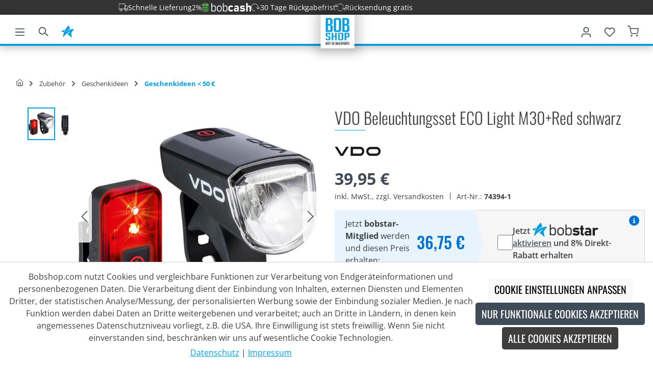

--- FILE ---
content_type: text/html; charset=UTF-8
request_url: https://www.bobshop.com/de/vdo/beleuchtungsset-eco-light-m30-red/schwarz/
body_size: 50335
content:

<!DOCTYPE html>

<html lang="de-DE"
      itemscope="itemscope"
      itemtype="https://schema.org/WebPage">

                            
    <head>
        		          
        
    
            
                                <meta charset="utf-8">
            
                            <meta name="viewport"
                      content="width=device-width, initial-scale=1, shrink-to-fit=no">
            
                                <meta name="author"
                      content="">
                <meta name="robots"
                      content="index,follow">
                <meta name="revisit-after"
                      content="15 days">
                <meta name="keywords"
                      content="">
                <meta name="description"
                      content="VDO Beleuchtungsset ECO Light M30+Red schwarz | erstklassiger Service bei Bobshop ➤ Top-Marken ✅">
            
    <link rel="alternate"
          type="application/rss+xml"
          title="Blog Feed"
          href="/de/blog.rss" />

                    
                        <meta property="og:type" content="product"/>
        
                    <meta property="og:site_name" content="Bobshop"/>
        
                    <meta property="og:url" content="https://www.bobshop.com/de/vdo/beleuchtungsset-eco-light-m30-red/schwarz"/>
        
                                    <meta property="og:title" content="Beleuchtungsset ECO Light M30+Red | 74394-1"/>
                    
                                    <meta property="og:description" content="VDO Beleuchtungsset ECO Light M30+Red schwarz | erstklassiger Service bei Bobshop ➤ Top-Marken ✅"/>
                    
                                    <meta property="og:image" content="https://www.bobshop.com/media/e9/48/77/1752043567/74394-1_1.jpg?ts=1752043567"/>
                    
                                    <meta property="product:brand" content="VDO"/>
                    
                                
            <meta property="product:price:amount"
                  content="39.95"/>
            <meta property="product:price:currency"
                  content="EUR"/>
        
                    <meta property="product:product_link" content="https://www.bobshop.com/de/vdo/beleuchtungsset-eco-light-m30-red/schwarz"/>
        
                    <meta name="twitter:card" content="product"/>
        
                    <meta name="twitter:site" content="Bobshop"/>
        
                                    <meta property="twitter:title" content="Beleuchtungsset ECO Light M30+Red | 74394-1"/>
                    
                                    <meta property="twitter:description" content="VDO Beleuchtungsset ECO Light M30+Red schwarz | erstklassiger Service bei Bobshop ➤ Top-Marken ✅"/>
                    
                                    <meta property="twitter:image" content="https://www.bobshop.com/media/e9/48/77/1752043567/74394-1_1.jpg?ts=1752043567"/>
                        
                                <meta itemprop="copyrightHolder"
                      content="Bobshop">
                <meta itemprop="copyrightYear"
                      content="">
                <meta itemprop="isFamilyFriendly"
                      content="true">
                <meta itemprop="image"
                      content="https://www.bobshop.com/media/5f/89/0b/1752219108/bob-logo-desktop_(1).png?ts=1752219109">
            
    
                                            <meta name="theme-color"
                      content="#fafafa">
                            
                                                <link rel="alternate" hreflang="x-default" href="https://www.bobshop.com/en/vdo/eco-light-m30-red-set-of-lights/">
                                    <link rel="alternate" hreflang="en" href="https://www.bobshop.com/en/vdo/eco-light-m30-red-set-of-lights/">
                                    <link rel="alternate" hreflang="es" href="https://www.bobshop.com/es/vdo/juego-de-luces-eco-light-m30-red/negro/">
                                    <link rel="alternate" hreflang="fr" href="https://www.bobshop.com/fr/vdo/set-eclairage-eco-light-m30-red/">
                                    <link rel="alternate" hreflang="it" href="https://www.bobshop.com/it/vdo/set-fanali-eco-light-m30-red/">
                                    <link rel="alternate" hreflang="nl" href="https://www.bobshop.com/nl/vdo/lichtset-eco-light-m30-red/">
                                    <link rel="alternate" hreflang="pl" href="https://www.bobshop.com/pl/vdo/zestaw-lamp-eco-light-m30-red/">
                                    <link rel="alternate" hreflang="de" href="https://www.bobshop.com/de/vdo/beleuchtungsset-eco-light-m30-red/schwarz">
                                    


                
                    <script type="application/ld+json">
            [{"@context":"https:\/\/schema.org\/","@type":"Product","name":"Beleuchtungsset ECO Light M30+Red","description":"Sehen und gesehen werden! Mit dem Eco Light Lichtset sind Sie im Stra\u00dfenverkehr bestens gesch\u00fctzt. Die leistungsstarke Frontleuchte und das weit leuchtende R\u00fccklicht lassen sich einfach am Fahrrad montieren. werkzeugfreie Montage\n  Spritzwasser gesch\u00fctzt\n  seitliche Sichtbarkeit\n  integrierter Lithium-Ionen-Akku\n  inkl. Micro USB Kabel\n  Frontleuchte:\n  2 verschiedene Leuchtmodi: Standard und Eco\n  Eco-Modus: Leuchtweite 25 m, Lichtmenge: 15 Lux, Brenndauer: 9h\n  Standard-Modus: Leuchtweite 50 m, Lichtmenge: 30 Lux, Brenndauer: 3h\n  Ladezeit: 2,5 h\n  Gewicht: 74 g (inkl. Halterung)\n  R\u00fccklicht:\n  Sichtbarkeit 400 m\n  Brenndauer: 7 h\n  Ladezeit: 3 h\n  mit Akku-Lade-Indikator\n  Gewicht: 18 g (inkl. Halterung)\n  beide Lampen mit StVZO Zulassung (nur in D)","sku":"74394-1","mpn":"74394","brand":{"@type":"Brand","name":"VDO"},"image":["https:\/\/www.bobshop.com\/media\/e9\/48\/77\/1752043567\/74394-1_1.jpg?ts=1752043567","https:\/\/www.bobshop.com\/media\/5a\/0a\/8e\/1752043400\/74394-1_2.jpg?ts=1752043400"],"offers":[{"@type":"Offer","availability":"https:\/\/schema.org\/LimitedAvailability","itemCondition":"https:\/\/schema.org\/NewCondition","priceCurrency":"EUR","priceValidUntil":"2026-01-19","url":"https:\/\/www.bobshop.com\/de\/vdo\/beleuchtungsset-eco-light-m30-red\/schwarz","price":39.95}]},{"@context":"https:\/\/schema.org","@type":"BreadcrumbList","itemListElement":[{"@type":"ListItem","position":1,"name":"Zubeh\u00f6r","item":"https:\/\/www.bobshop.com\/de\/zubehoer\/"},{"@type":"ListItem","position":2,"name":"Geschenkideen","item":"https:\/\/www.bobshop.com\/de\/zubehoer\/geschenkideen\/"},{"@type":"ListItem","position":3,"name":"Geschenkideen < 50 \u20ac","item":"https:\/\/www.bobshop.com\/de\/zubehoer\/geschenkideen\/geschenkideen-50\/"}]}]
        </script>
            


          <script>
      if (window.DooFinderScriptLoaded != true) {
        window.DooFinderScriptLoaded = true;

        let styleLink = document.createElement("link");
        styleLink.href = "https://www.bobshop.com/bundles/doofinder/css/doofinder.css";
        styleLink.rel = "stylesheet";
        document.head.appendChild(styleLink);

        let script = document.createElement("script");
        script.src = "https://eu1-config.doofinder.com/2.x/833b568f-5b1f-4eea-ae65-7a3972c770f8.js";
        script.async = true;
        document.head.appendChild(script);

        let addToCartScript = document.createElement("script");
        addToCartScript.innerHTML = `
            class DoofinderAddToCartError extends Error {
    constructor(reason, status = "") {
      const message = "Error adding an item to the cart. Reason: " + reason + ". Status code: " + status;
      super(message);
      this.name = "DoofinderAddToCartError";
    }
  }

  document.addEventListener('doofinder.cart.add', async function(event) {
    const product = event.detail;
    const statusPromise = product.statusPromise;
    let isGroupLeader = product.grouping_id && product.grouping_id === product.item_id && product.group_leader;
    if(product.modifiable || isGroupLeader){
      //It's a configurable product, redirect to the product page to let the user configure the product
      statusPromise.reject(new DoofinderAddToCartError("It's a configurable product", 200));
      location.href = product.link;
      return;
    }

    const csrfTokenInput = document.querySelector('.product-info input[name="_csrf_token"]');

    let formData = new FormData();
    let productId = product.shopware_id;

    if (null !== csrfTokenInput && '' !== csrfTokenInput.value) {
      formData.append('_csrf_token', csrfTokenInput.value);
    }

    formData.append('redirectTo', 'frontend.cart.offcanvas');
    formData.append('lineItems[id][id]', productId);
    formData.append('lineItems[id][type]', 'product');
    formData.append('lineItems[id][referencedId]', productId);
    formData.append('lineItems[id][quantity]', 1);
    formData.append('lineItems[id][stackable]', 1);
    formData.append('lineItems[id][removable]', 1);

    let addItemUrl = '/checkout/line-item/add';

    instances = window.PluginManager.getPluginInstances("OffCanvasCart")
    if (instances.length > 0 && instances.some(i => typeof i.openOffCanvas === 'function')) {
      instances.forEach(i => typeof i.openOffCanvas === 'function' && i.openOffCanvas(addItemUrl, formData, () => {
        statusPromise.resolve("The item has been successfully added to the cart.");
      }))
    } else {
      let accessKey = 'SWSCDVZCMKP5EUFKSMM1DTRFTW';

      let headers = {
        'Accept': 'application/json',
        'Content-Type': 'application/json',
        'sw-access-key': accessKey,
      };
      let contextResult = await fetch("/store-api/context",
        {
          method: "GET",
          headers: headers
        }
      ).catch(error =>
        statusPromise.reject(new DoofinderAddToCartError("Couldn't fetch context", 200))
      );
      let context = await contextResult.json();
      let token = context.token;

      headers = {
        'sw-access-key': accessKey,
        'sw-context-token': token
      };
      let cartResult = await fetch(addItemUrl,
        {
          method: "POST",
          headers: headers,
          body: formData
        }
      ).catch(error =>
        statusPromise.reject(new DoofinderAddToCartError("Couldn't add line item to cart", 200))
      );
      let cart = await cartResult.json();
      statusPromise.resolve("The item has been successfully added to the cart.");
    }
  });


        `;
        document.head.appendChild(addToCartScript);

        let currency = 'EUR';
        (function(w, k) {w[k] = window[k] || function () { (window[k].q = window[k].q || []).push(arguments) }})(window, "doofinderApp");
        if (currency !== '') {
          doofinderApp("config", "currency", currency);
        }
      }
    </script>
  

	




    
        
                    <link rel="shortcut icon"
                  href="https://www.bobshop.com/media/d9/3e/8a/1752656082/favicon.ico?ts=1752656082">
        
                                <link rel="apple-touch-icon"
                  href="https://www.bobshop.com/media/d9/3e/8a/1752656082/favicon.ico?ts=1752656082">
                    
        <link rel="canonical" href="https://www.bobshop.com/de/vdo/beleuchtungsset-eco-light-m30-red/schwarz">
                    <title>Beleuchtungsset ECO Light M30+Red | 74394-1</title>
    
        		                                                                        <link rel="stylesheet"
                      href="https://www.bobshop.com/theme/9aa08c65220035401fc5b3ea216bf8df/css/all.css">
                                    

    
    
    
            <style>
            :root {
                --moorl-advanced-search-width: 600px;
            }
        </style>
    
    <style type="text/css">
                                                            .bonus-system-redeem-points-container, .bonus-system-points-container,.bonus-system-points-header-container, .bonus-system-get-points-container  {
                background-color: #f9f9f9 !important;
            }
            .badge-bonus-product {
                                background-color: #f9f9f9 !important;
            }
            .sidebar-bonus-header {
                background-color: #f9f9f9 !important;
            }
        
        .bonus-brand {
                                }
                    .bonus-text {
                color: #ae8e0a !important;
            }
            .sidebar-bonus-header {
                color: #ae8e0a !important;
            }
            .bonus-system-points-header-container .bonus-text .nav-link.dropdown-toggle {
                color: #ae8e0a !important;
            }
            .bonus-system-account-left-menu .sidebar-bonus-header .bonus-you-have {
                color: #ae8e0a !important;
            }
            .bonus-system-account-left-menu .sidebar-bonus-header .bonus-you-have-points {
                color: #ae8e0a !important;
            }
            .bonus-system-points-header-container .bonus-text .nav-link.without-dropdown-toggle {
                color: #ae8e0a !important;
            }
                        .bonus-slider-container .noUi-horizontal .noUi-handle {
            background-color: #52b07c !important;
        }
            </style>


	





        
        
    
        
                        <script>
        window.features = {"V6_5_0_0":true,"v6.5.0.0":true,"V6_6_0_0":true,"v6.6.0.0":true,"V6_7_0_0":false,"v6.7.0.0":false,"DISABLE_VUE_COMPAT":false,"disable.vue.compat":false,"ACCESSIBILITY_TWEAKS":false,"accessibility.tweaks":false,"ADMIN_VITE":false,"admin.vite":false,"TELEMETRY_METRICS":false,"telemetry.metrics":false,"CACHE_REWORK":false,"cache.rework":false,"PAYPAL_SETTINGS_TWEAKS":false,"paypal.settings.tweaks":false,"FEATURE_SWAGCMSEXTENSIONS_1":true,"feature.swagcmsextensions.1":true,"FEATURE_SWAGCMSEXTENSIONS_2":true,"feature.swagcmsextensions.2":true,"FEATURE_SWAGCMSEXTENSIONS_8":true,"feature.swagcmsextensions.8":true,"FEATURE_SWAGCMSEXTENSIONS_63":true,"feature.swagcmsextensions.63":true};
    </script>
        
                
                            <script nonce="YoBTC/XJS9A=">
        dataLayer = window.dataLayer || [];
                dataLayer.push({ ecommerce: null });
                dataLayer.push({"pageTitle":"Beleuchtungsset ECO Light M30+Red | 74394-1","pageSubCategory":"","pageCategoryID":"","pageSubCategoryID":"","pageCountryCode":"de-DE","pageLanguageCode":"Deutsch","pageVersion":1,"pageTestVariation":"1","pageValue":1,"pageAttributes":"1","pageCategory":"Product","productID":"0197d408c89670db8f4447aaaa681e33","parentProductID":null,"productName":"Beleuchtungsset ECO Light M30+Red","productPrice":"39.95","productEAN":"4037438040007","productSku":"74394-1","productManufacturerNumber":"74394","productCategory":"Geschenkideen < 50 \u20ac","productCategoryID":"0197d401712371b0aac2a4f7836d551a","productCurrency":"EUR","visitorLoginState":"Logged Out","visitorType":"NOT LOGGED IN","visitorLifetimeValue":0,"visitorExistingCustomer":"No"});
                        dataLayer.push({"event":"view_item","ecommerce":{"currency":"EUR","value":39.95,"items":[{"item_name":"Beleuchtungsset ECO Light M30+Red","item_id":"74394-1","price":39.95,"index":0,"item_list_name":"Category","quantity":1,"item_category":"Geschenkideen < 50 \u20ac","item_list_id":"0197d401712371b0aac2a4f7836d551a","item_brand":"VDO"}]}});
                                                                            var dtgsConsentHandler = 'thirdpartyCmp';
    </script>
            
                        
    <script nonce="YoBTC/XJS9A=">
        (function e(){window.document.$emitter&&typeof window.document.$emitter.subscribe==="function"?window.document.$emitter.subscribe("CookieConfiguration_Update",t=>{t&&t.detail&&Object.prototype.hasOwnProperty.call(t.detail,"dtgsAllowGtmTracking")&&window.location.reload()}):setTimeout(e,100)})();
    </script>

            <script nonce="YoBTC/XJS9A=">
            window.dataLayer = window.dataLayer || [];
            var loadGTM = function(w,d,s,l,i){w[l]=w[l]||[];w[l].push({'gtm.start':
                    new Date().getTime(),event:'gtm.js'});var f=d.getElementsByTagName(s)[0],
                j=d.createElement(s),dl=l!='dataLayer'?'&l='+l:'';j.async=true;j.src=
                'https://www.googletagmanager.com/gtm.js?id='+i+dl;var n=d.querySelector('[nonce]');
            n&&j.setAttribute('nonce',n.nonce||n.getAttribute('nonce'));f.parentNode.insertBefore(j,f);
                    };
                            loadGTM(window,document,'script','dataLayer','GTM-M46NSF');
                    </script>
                
                                      
                <script nonce="YoBTC/XJS9A=">
            window.dataLayer = window.dataLayer || [];
            function gtag() { dataLayer.push(arguments); }
        </script>
    

          <script>
      if (window.DooFinderScriptLoaded != true) {
        window.DooFinderScriptLoaded = true;

        let styleLink = document.createElement("link");
        styleLink.href = "https://www.bobshop.com/bundles/doofinder/css/doofinder.css";
        styleLink.rel = "stylesheet";
        document.head.appendChild(styleLink);

        let script = document.createElement("script");
        script.src = "https://eu1-config.doofinder.com/2.x/833b568f-5b1f-4eea-ae65-7a3972c770f8.js";
        script.async = true;
        document.head.appendChild(script);

        let addToCartScript = document.createElement("script");
        addToCartScript.innerHTML = `
            class DoofinderAddToCartError extends Error {
    constructor(reason, status = "") {
      const message = "Error adding an item to the cart. Reason: " + reason + ". Status code: " + status;
      super(message);
      this.name = "DoofinderAddToCartError";
    }
  }

  document.addEventListener('doofinder.cart.add', async function(event) {
    const product = event.detail;
    const statusPromise = product.statusPromise;
    let isGroupLeader = product.grouping_id && product.grouping_id === product.item_id && product.group_leader;
    if(product.modifiable || isGroupLeader){
      //It's a configurable product, redirect to the product page to let the user configure the product
      statusPromise.reject(new DoofinderAddToCartError("It's a configurable product", 200));
      location.href = product.link;
      return;
    }

    const csrfTokenInput = document.querySelector('.product-info input[name="_csrf_token"]');

    let formData = new FormData();
    let productId = product.shopware_id;

    if (null !== csrfTokenInput && '' !== csrfTokenInput.value) {
      formData.append('_csrf_token', csrfTokenInput.value);
    }

    formData.append('redirectTo', 'frontend.cart.offcanvas');
    formData.append('lineItems[id][id]', productId);
    formData.append('lineItems[id][type]', 'product');
    formData.append('lineItems[id][referencedId]', productId);
    formData.append('lineItems[id][quantity]', 1);
    formData.append('lineItems[id][stackable]', 1);
    formData.append('lineItems[id][removable]', 1);

    let addItemUrl = '/checkout/line-item/add';

    instances = window.PluginManager.getPluginInstances("OffCanvasCart")
    if (instances.length > 0 && instances.some(i => typeof i.openOffCanvas === 'function')) {
      instances.forEach(i => typeof i.openOffCanvas === 'function' && i.openOffCanvas(addItemUrl, formData, () => {
        statusPromise.resolve("The item has been successfully added to the cart.");
      }))
    } else {
      let accessKey = 'SWSCDVZCMKP5EUFKSMM1DTRFTW';

      let headers = {
        'Accept': 'application/json',
        'Content-Type': 'application/json',
        'sw-access-key': accessKey,
      };
      let contextResult = await fetch("/store-api/context",
        {
          method: "GET",
          headers: headers
        }
      ).catch(error =>
        statusPromise.reject(new DoofinderAddToCartError("Couldn't fetch context", 200))
      );
      let context = await contextResult.json();
      let token = context.token;

      headers = {
        'sw-access-key': accessKey,
        'sw-context-token': token
      };
      let cartResult = await fetch(addItemUrl,
        {
          method: "POST",
          headers: headers,
          body: formData
        }
      ).catch(error =>
        statusPromise.reject(new DoofinderAddToCartError("Couldn't add line item to cart", 200))
      );
      let cart = await cartResult.json();
      statusPromise.resolve("The item has been successfully added to the cart.");
    }
  });


        `;
        document.head.appendChild(addToCartScript);

        let currency = 'EUR';
        (function(w, k) {w[k] = window[k] || function () { (window[k].q = window[k].q || []).push(arguments) }})(window, "doofinderApp");
        if (currency !== '') {
          doofinderApp("config", "currency", currency);
        }
      }
    </script>
  

    <!-- Shopware Analytics -->
    <script>
        window.shopwareAnalytics = {
            trackingId: '810038f68288a7ccc378342a3bceb131',
            merchantConsent: true,
            debug: false,
            storefrontController: 'Product',
            storefrontAction: 'index',
            storefrontRoute: 'frontend.detail.page',
            storefrontCmsPageType:  'product_detail' ,
        };
    </script>
    <!-- End Shopware Analytics -->
        


                            
            
                        
    
            

                                                                                        
                                                                                                        
                                                                                                        
                                                                                                        
                                                                                                        
                                                                                                        
                                                                                                        
                                                                                                        
                                                                                                        
                                                                                                        
                                                                                                        
                                                                                                        
                                                                                                        
                                                                                                        
                                                                                                        
                                                                                                        
                                                                                                        
                                                                                                        
                                                                                                        
                                                                                                        
                                                                                                        
                                                                                                        
                                                                                                        
                                                                                                        
                                                                                                        
                                                                                                        
                                                                                                        
                                                                                                                                                        
                                                                                                        
                                                                                                        
                                                                                                        
                                                                                                        
                                                                                                                                                        
                                                                                                        
                                                                                                                                                        
                                                                                                        
                                                                                                        
                                                                                                        
                                                                                                        
                                                                                                        
                                                                                                        
                                                                                                        
                                                                                                                                                        
                                                                                    
                                    <script>
                    window.useDefaultCookieConsent = true;
                </script>
                    
                                            <script>
                window.activeNavigationId = '0197d401712371b0aac2a4f7836d551a';
                window.router = {
                    'frontend.cart.offcanvas': '/de/checkout/offcanvas',
                    'frontend.cookie.offcanvas': '/de/cookie/offcanvas',
                    'frontend.checkout.finish.page': '/de/checkout/finish',
                    'frontend.checkout.info': '/de/widgets/checkout/info',
                    'frontend.menu.offcanvas': '/de/widgets/menu/offcanvas',
                    'frontend.cms.page': '/de/widgets/cms',
                    'frontend.cms.navigation.page': '/de/widgets/cms/navigation',
                    'frontend.account.addressbook': '/de/widgets/account/address-book',
                    'frontend.country.country-data': '/de/country/country-state-data',
                    'frontend.app-system.generate-token': '/de/app-system/Placeholder/generate-token',
                    };
                window.salesChannelId = '0197d404aa6e73008da8e6a5b5da3d06';
            </script>
        

        
    <script>
        window.router['widgets.swag.cmsExtensions.quickview'] = '/de/swag/cms-extensions/quickview';
        window.router['widgets.swag.cmsExtensions.quickview.variant'] = '/de/swag/cms-extensions/quickview/variant';
    </script>


    <script>
        window.router['frontend.shopware_analytics.customer.data'] = '/de/storefront/script/shopware-analytics-customer'
    </script>


    <script>
        window.router['frontend.checkout.subscription.line-item.add'] = '/de/checkout/subscription/line-item/add';
        window.router['frontend.checkout.cart.page'] = '/de/checkout/cart';
        window.router['frontend.feature.modal'] = '/de/feature/modal';
        window.router['frontend.checkout.upsell.bobstar-status'] = '/de/checkout/upsell/bobstar-status';
    </script>

                                <script>
                
                window.breakpoints = {"xs":0,"sm":576,"md":768,"lg":992,"xl":1200,"xxl":1400};
            </script>
        
                                    <script>
                    window.customerLoggedInState = 0;

                    window.wishlistEnabled = 1;
                </script>
                    
                    	
		        


    <!-- Begin eTrusted bootstrap tag -->
    <script src="https://integrations.etrusted.com/applications/widget.js/v2" defer
            async></script><!-- End eTrusted bootstrap tag -->

                            <script>
                window.themeAssetsPublicPath = 'https://www.bobshop.com/theme/0197f865c8a371d58b4d9c6bf055a487/assets/';
            </script>
        
                                                                <script>
                        window.themeJsPublicPath = 'https://www.bobshop.com/theme/9aa08c65220035401fc5b3ea216bf8df/js/';
                    </script>
                                            <script type="text/javascript" src="https://www.bobshop.com/theme/9aa08c65220035401fc5b3ea216bf8df/js/storefront/storefront.js" defer></script>
                                            <script type="text/javascript" src="https://www.bobshop.com/theme/9aa08c65220035401fc5b3ea216bf8df/js/swag-pay-pal/swag-pay-pal.js" defer></script>
                                            <script type="text/javascript" src="https://www.bobshop.com/theme/9aa08c65220035401fc5b3ea216bf8df/js/i-d-e-a-l-c-t-payment/i-d-e-a-l-c-t-payment.js" defer></script>
                                            <script type="text/javascript" src="https://www.bobshop.com/theme/9aa08c65220035401fc5b3ea216bf8df/js/swag-amazon-pay/swag-amazon-pay.js" defer></script>
                                            <script type="text/javascript" src="https://www.bobshop.com/theme/9aa08c65220035401fc5b3ea216bf8df/js/klarna-payment/klarna-payment.js" defer></script>
                                            <script type="text/javascript" src="https://www.bobshop.com/theme/9aa08c65220035401fc5b3ea216bf8df/js/acris-faq-c-s/acris-faq-c-s.js" defer></script>
                                            <script type="text/javascript" src="https://www.bobshop.com/theme/9aa08c65220035401fc5b3ea216bf8df/js/netzp-blog6/netzp-blog6.js" defer></script>
                                            <script type="text/javascript" src="https://www.bobshop.com/theme/9aa08c65220035401fc5b3ea216bf8df/js/netzp-power-pack6/netzp-power-pack6.js" defer></script>
                                            <script type="text/javascript" src="https://www.bobshop.com/theme/9aa08c65220035401fc5b3ea216bf8df/js/swag-cms-extensions/swag-cms-extensions.js" defer></script>
                                            <script type="text/javascript" src="https://www.bobshop.com/theme/9aa08c65220035401fc5b3ea216bf8df/js/dreisc-product-returns/dreisc-product-returns.js" defer></script>
                                            <script type="text/javascript" src="https://www.bobshop.com/theme/9aa08c65220035401fc5b3ea216bf8df/js/moorl-foundation/moorl-foundation.js" defer></script>
                                            <script type="text/javascript" src="https://www.bobshop.com/theme/9aa08c65220035401fc5b3ea216bf8df/js/into-cloth-size-table/into-cloth-size-table.js" defer></script>
                                            <script type="text/javascript" src="https://www.bobshop.com/theme/9aa08c65220035401fc5b3ea216bf8df/js/cbax-modul-manufacturers/cbax-modul-manufacturers.js" defer></script>
                                            <script type="text/javascript" src="https://www.bobshop.com/theme/9aa08c65220035401fc5b3ea216bf8df/js/tonur-packstation6/tonur-packstation6.js" defer></script>
                                            <script type="text/javascript" src="https://www.bobshop.com/theme/9aa08c65220035401fc5b3ea216bf8df/js/acris-product-video-c-s/acris-product-video-c-s.js" defer></script>
                                            <script type="text/javascript" src="https://www.bobshop.com/theme/9aa08c65220035401fc5b3ea216bf8df/js/coe-abo-sw6/coe-abo-sw6.js" defer></script>
                                            <script type="text/javascript" src="https://www.bobshop.com/theme/9aa08c65220035401fc5b3ea216bf8df/js/maxia-listing-variants6/maxia-listing-variants6.js" defer></script>
                                            <script type="text/javascript" src="https://www.bobshop.com/theme/9aa08c65220035401fc5b3ea216bf8df/js/proxa-basket-cross-selling-s-w6/proxa-basket-cross-selling-s-w6.js" defer></script>
                                            <script type="text/javascript" src="https://www.bobshop.com/theme/9aa08c65220035401fc5b3ea216bf8df/js/php-schmied-last-seen-products/php-schmied-last-seen-products.js" defer></script>
                                            <script type="text/javascript" src="https://www.bobshop.com/theme/9aa08c65220035401fc5b3ea216bf8df/js/dtgs-google-tag-manager-sw6/dtgs-google-tag-manager-sw6.js" defer></script>
                                            <script type="text/javascript" src="https://www.bobshop.com/theme/9aa08c65220035401fc5b3ea216bf8df/js/econd-web-analytics/econd-web-analytics.js" defer></script>
                                            <script type="text/javascript" src="https://www.bobshop.com/theme/9aa08c65220035401fc5b3ea216bf8df/js/econd-loader/econd-loader.js" defer></script>
                                            <script type="text/javascript" src="https://www.bobshop.com/theme/9aa08c65220035401fc5b3ea216bf8df/js/dreisc-seo-filter/dreisc-seo-filter.js" defer></script>
                                            <script type="text/javascript" src="https://www.bobshop.com/theme/9aa08c65220035401fc5b3ea216bf8df/js/prems-bonus-system/prems-bonus-system.js" defer></script>
                                            <script type="text/javascript" src="https://www.bobshop.com/theme/9aa08c65220035401fc5b3ea216bf8df/js/bfn-direct-debit/bfn-direct-debit.js" defer></script>
                                            <script type="text/javascript" src="https://www.bobshop.com/theme/9aa08c65220035401fc5b3ea216bf8df/js/emarsys-integration/emarsys-integration.js" defer></script>
                                            <script type="text/javascript" src="https://www.bobshop.com/theme/9aa08c65220035401fc5b3ea216bf8df/js/acris-cookie-consent-c-s/acris-cookie-consent-c-s.js" defer></script>
                                            <script type="text/javascript" src="https://www.bobshop.com/theme/9aa08c65220035401fc5b3ea216bf8df/js/into-set-articles/into-set-articles.js" defer></script>
                                            <script type="text/javascript" src="https://www.bobshop.com/theme/9aa08c65220035401fc5b3ea216bf8df/js/nds-banner-plugin/nds-banner-plugin.js" defer></script>
                                            <script type="text/javascript" src="https://www.bobshop.com/theme/9aa08c65220035401fc5b3ea216bf8df/js/dmits-shipping-countdown/dmits-shipping-countdown.js" defer></script>
                                            <script type="text/javascript" src="https://www.bobshop.com/theme/9aa08c65220035401fc5b3ea216bf8df/js/doo-finder/doo-finder.js" defer></script>
                                            <script type="text/javascript" src="https://www.bobshop.com/theme/9aa08c65220035401fc5b3ea216bf8df/js/swag-analytics/swag-analytics.js" defer></script>
                                            <script type="text/javascript" src="https://www.bobshop.com/theme/9aa08c65220035401fc5b3ea216bf8df/js/into-bob-shop-theme/into-bob-shop-theme.js" defer></script>
                                                        

    
    
    

                                            
            
            
            <script>window.maxiaListingVariants = {"cmsPageId":"01981e490e74704c8bdbd02c522e8747","ajaxUrl":"\/de\/maxia-variants\/product","popupCloseIcon":"<span class=\"icon icon-x icon-sm\">\n                    <svg xmlns=\"http:\/\/www.w3.org\/2000\/svg\" xmlns:xlink=\"http:\/\/www.w3.org\/1999\/xlink\" width=\"24\" height=\"24\" viewBox=\"0 0 24 24\"><defs><path d=\"m10.5858 12-7.293-7.2929c-.3904-.3905-.3904-1.0237 0-1.4142.3906-.3905 1.0238-.3905 1.4143 0L12 10.5858l7.2929-7.293c.3905-.3904 1.0237-.3904 1.4142 0 .3905.3906.3905 1.0238 0 1.4143L13.4142 12l7.293 7.2929c.3904.3905.3904 1.0237 0 1.4142-.3906.3905-1.0238.3905-1.4143 0L12 13.4142l-7.2929 7.293c-.3905.3904-1.0237.3904-1.4142 0-.3905-.3906-.3905-1.0238 0-1.4143L10.5858 12z\" id=\"icons-default-x\" \/><\/defs><use xlink:href=\"#icons-default-x\" fill=\"#758CA3\" fill-rule=\"evenodd\" \/><\/svg>\n          <\/span>","quickBuyDetailLink":true,"detailRedirectUrl":"\/de\/maxia-variants\/redirect"};</script>
            </head>

    <body class="is-ctl-product is-act-index themeware twt-modern twt-header-type-1 twt-full-width-boxed twt-is-cms-product-detail twt-cms-styling">

                            
    
    
            <div class="skip-to-content bg-primary-subtle text-primary-emphasis visually-hidden-focusable overflow-hidden">
            <div class="container d-flex justify-content-center">
                                                                                        <a href="#content-main" class="skip-to-content-link d-inline-flex text-decoration-underline m-1 p-2 fw-bold gap-2">
                                Zum Hauptinhalt springen
                            </a>
                                            
                                                                        <a href="#header-main-search-input" class="skip-to-content-link d-inline-flex text-decoration-underline m-1 p-2 fw-bold gap-2 d-none d-sm-block">
                                Zur Suche springen
                            </a>
                                            
                                                                        <a href="#main-navigation-menu" class="skip-to-content-link d-inline-flex text-decoration-underline m-1 p-2 fw-bold gap-2 d-none d-lg-block">
                                Zur Hauptnavigation springen
                            </a>
                                                                        </div>
        </div>
        
    	
    
						
                
                
                                                                                                            
                                                                                                        
                                                                                                        
                                                                                                        
                                                                                                        
                                                                                                        
                                                                                                        
                                                                                                        
                                                                                                        
                                                                                                        
                                                                                                        
                                                                                                        
                                                                                                        
                                                                                                        
                                                                                                        
                                                                                                        
                                                                                                        
                                                                                                        
                                                                                                        
                                                                                                        
                                                                                                        
                                                                                                        
                                                                                                        
                                                                                                        
                                                                                                        
                                                                                                        
                                                                                                        
                                                                                                                                                        
                                                                                                        
                                                                                                        
                                                                                                        
                                                                                                        
                                                                                                                                                        
                                                                                                        
                                                                                                                                                        
                                                                                                        
                                                                                                        
                                                                                                        
                                                                                                        
                                                                                                        
                                                                                                        
                                                                                                        
                                                                                                                                                        
                                                                                    
                    <noscript class="noscript-main">
                
    <div role="alert"
                  class="alert alert-info alert-has-icon">
                                                                        
                                                                        
        
        
        
                                    
                                                                                                                        <span class="icon icon-info" aria-hidden="true">
                                        <svg xmlns="http://www.w3.org/2000/svg" xmlns:xlink="http://www.w3.org/1999/xlink" width="24" height="24" viewBox="0 0 24 24"><defs><path d="M12 7c.5523 0 1 .4477 1 1s-.4477 1-1 1-1-.4477-1-1 .4477-1 1-1zm1 9c0 .5523-.4477 1-1 1s-1-.4477-1-1v-5c0-.5523.4477-1 1-1s1 .4477 1 1v5zm11-4c0 6.6274-5.3726 12-12 12S0 18.6274 0 12 5.3726 0 12 0s12 5.3726 12 12zM12 2C6.4772 2 2 6.4772 2 12s4.4772 10 10 10 10-4.4772 10-10S17.5228 2 12 2z" id="icons-default-info" /></defs><use xlink:href="#icons-default-info" fill="#758CA3" fill-rule="evenodd" /></svg>
                    </span>
    
    

    
                                                        
                                    
                    <div class="alert-content-container">
                                                    
                                                        <div class="alert-content">                                                    Um unseren Shop in vollem Umfang nutzen zu können, empfehlen wir Ihnen Javascript in Ihrem Browser zu aktivieren.
                                                                </div>                
                                                                </div>
            </div>
            </noscript>
        
    
    <!-- Google Tag Manager Noscript -->
            <noscript class="noscript-gtm">
            <iframe src="https://www.googletagmanager.com/ns.html?id=GTM-M46NSF"
                    height="0"
                    width="0"
                    style="display:none;visibility:hidden">
            </iframe>
        </noscript>
        <!-- End Google Tag Manager Noscript -->


                
    
    
    
    		
		
			        
    
            <div class="ecconfig d-none" data-clientkey="0000004e-c9a1fa6c-a98e-446b-b3f4-08182dd7b598" data-containerid="3457"></div>
    
                <header class="header-main">
                        <div class="top-bar">
        <nav class="top-bar-nav gap-3 w-100">
            <a href="/de/service/shipping-info" class="top-bar-nav-item">
                                    
        
        
        
                                    
                                                                                                                        <span class="icon icon-ic-truck icon-custom">
                                        <svg xmlns="http://www.w3.org/2000/svg" width="20.75" height="17.159" viewBox="0 0 20.75 17.159">
  <g id="Icon_feather-truck" data-name="Icon feather-truck" transform="translate(-1 -4)">
    <path id="Path_1" data-name="Path 1" d="M1.5,4.5H14.966V16.17H1.5ZM14.966,8.989h3.591l2.693,2.693V16.17H14.966Z" fill="none" stroke="#fff" stroke-linecap="round" stroke-linejoin="round" stroke-width="1"/>
    <path id="Path_2" data-name="Path 2" d="M8.989,26.244A2.244,2.244,0,1,1,6.744,24a2.244,2.244,0,0,1,2.244,2.244Z" transform="translate(-1.205 -7.83)" fill="none" stroke="#fff" stroke-linecap="round" stroke-linejoin="round" stroke-width="1"/>
    <path id="Path_3" data-name="Path 3" d="M28.489,26.244A2.244,2.244,0,1,1,26.244,24,2.244,2.244,0,0,1,28.489,26.244Z" transform="translate(-9.034 -7.83)" fill="none" stroke="#fff" stroke-linecap="round" stroke-linejoin="round" stroke-width="1"/>
  </g>
</svg>

                    </span>
    
    

    
                    Schnelle Lieferung
            </a>
            <a href="/de/ihre-vorteile-bei-bobshop/bobcash/" class="top-bar-nav-item">
                2%
                <img src="https://www.bobshop.com/bundles/intobobshoptheme/assets/img/bobcash-logo.png" width="96"
                     alt="Bobcash"/>
            </a>
            <a href="/de/ihre-vorteile-bei-bobshop/30-tage-rueckgaberecht/" class="top-bar-nav-item">
                                    
        
        
        
                                    
                                                                                                                        <span class="icon icon-ic-refresh icon-custom">
                                        <svg xmlns="http://www.w3.org/2000/svg" width="20.207" height="16.354" viewBox="0 0 20.207 16.354">
  <g id="Icon_ion-refresh-outline" data-name="Icon ion-refresh-outline" transform="translate(23.578 -6.25) rotate(90)">
    <path id="Path_4" data-name="Path 4" d="M17.5,10s1.169-.576-3.071-.576A7.677,7.677,0,1,0,22.1,17.1" transform="translate(0 -1.697)" fill="none" stroke="#fff" stroke-linecap="round" stroke-miterlimit="10" stroke-width="1"/>
    <path id="Path_5" data-name="Path 5" d="M18,4.078l3.838,3.838L18,11.755" transform="translate(-3.573)" fill="none" stroke="#fff" stroke-linecap="round" stroke-linejoin="round" stroke-width="1"/>
  </g>
</svg>

                    </span>
    
    

    
                    30 Tage Rückgabefrist
            </a>
            <a href="/de/service/ruecksendung-neubestellung/" class="top-bar-nav-item">
                                    
        
        
        
                                    
                                                                                                                        <span class="icon icon-ic-refresh-ccw icon-custom">
                                        <svg xmlns="http://www.w3.org/2000/svg" width="21.153" height="17.22" viewBox="0 0 21.153 17.22">
  <g id="Icon_feather-refresh-ccw" data-name="Icon feather-refresh-ccw" transform="translate(-0.793 -3.967)">
    <path id="Path_6" data-name="Path 6" d="M1.5,6v5.383H6.883m14.356,8.972V14.972H15.856" transform="translate(0 -0.601)" fill="none" stroke="#fff" stroke-linecap="round" stroke-linejoin="round" stroke-width="1"/>
    <path id="Path_7" data-name="Path 7" d="M18.987,9.885A8.075,8.075,0,0,0,5.663,6.87L1.5,10.782m19.739,3.589-4.163,3.912A8.075,8.075,0,0,1,3.752,15.268" fill="none" stroke="#fff" stroke-linecap="round" stroke-linejoin="round" stroke-width="1"/>
  </g>
</svg>

                    </span>
    
    

    
                    Rücksendung gratis
            </a>

            <div class="top-bar-nav-item top-bar-nav-etrusted" style="height: 21px; width: 238px; white-space: normal;">
                <!-- Begin eTrusted widget tag -->
                <etrusted-widget
                    data-etrusted-widget-id="wdg-838ff49d-7341-4240-adb4-af93b9babd29"></etrusted-widget><!-- End eTrusted widget tag -->
            </div>

            <div class="right-menu">
                <div class="top-bar-nav-language">
                                                            
            <div class="top-bar-nav-item top-bar-language">
                            <form method="post"
                      action="/de/checkout/language"
                      class="language-form"
                      data-form-auto-submit="true">
                                                                                            
                        <div class="languages-menu dropdown">
                            <button class="btn dropdown-toggle top-bar-nav-btn"
                                    type="button"
                                    id="languagesDropdown-top-bar"
                                    data-bs-toggle="dropdown"
                                    aria-haspopup="true"
                                    aria-expanded="false"
                                    aria-label="Sprache ändern (Deutsch ist die aktuelle Sprache)">
                                <span aria-hidden="true" class="top-bar-list-icon language-flag country-de language-de"></span>
                                                                <span class="top-bar-nav-text">Deutsch</span>
                            </button>

                                                                                <ul class="top-bar-list dropdown-menu dropdown-menu-end"
                                    aria-label="Verfügbare Sprachen">
                                                                            
                                                                                                                        <li class="top-bar-list-item dropdown-item item-checked active">
                                                                                                                    
                        <label class="top-bar-list-label"
                               for="top-bar-2fbb5fe2e29a4d70aa5854ce7ce3e20b">
                            <input id="top-bar-2fbb5fe2e29a4d70aa5854ce7ce3e20b"
                                   class="top-bar-list-radio"
                                   value="2fbb5fe2e29a4d70aa5854ce7ce3e20b"
                                   name="languageId"
                                   type="radio"
                                     checked>
                            <div class="top-bar-list-icon language-flag country-de language-de"></div>
                            Deutsch
                        </label>
                                                            </li>
                                                                            
                                                                                                                        <li class="top-bar-list-item dropdown-item">
                                                                                                                    
                        <label class="top-bar-list-label"
                               for="top-bar-01978dd27772723eac50328182348a9c">
                            <input id="top-bar-01978dd27772723eac50328182348a9c"
                                   class="top-bar-list-radio"
                                   value="01978dd27772723eac50328182348a9c"
                                   name="languageId"
                                   type="radio"
                                    >
                            <div class="top-bar-list-icon language-flag country-gb language-en"></div>
                            English
                        </label>
                                                            </li>
                                                                            
                                                                                                                        <li class="top-bar-list-item dropdown-item">
                                                                                                                    
                        <label class="top-bar-list-label"
                               for="top-bar-0197d3fddd1873aebc4fffbb41eae191">
                            <input id="top-bar-0197d3fddd1873aebc4fffbb41eae191"
                                   class="top-bar-list-radio"
                                   value="0197d3fddd1873aebc4fffbb41eae191"
                                   name="languageId"
                                   type="radio"
                                    >
                            <div class="top-bar-list-icon language-flag country-es language-es"></div>
                            Español
                        </label>
                                                            </li>
                                                                            
                                                                                                                        <li class="top-bar-list-item dropdown-item">
                                                                                                                    
                        <label class="top-bar-list-label"
                               for="top-bar-0197d3fddd1873aebc4fffbb44c3d59a">
                            <input id="top-bar-0197d3fddd1873aebc4fffbb44c3d59a"
                                   class="top-bar-list-radio"
                                   value="0197d3fddd1873aebc4fffbb44c3d59a"
                                   name="languageId"
                                   type="radio"
                                    >
                            <div class="top-bar-list-icon language-flag country-fr language-fr"></div>
                            Français
                        </label>
                                                            </li>
                                                                            
                                                                                                                        <li class="top-bar-list-item dropdown-item">
                                                                                                                    
                        <label class="top-bar-list-label"
                               for="top-bar-0197d3fddd197165a418653e9bbb6cd9">
                            <input id="top-bar-0197d3fddd197165a418653e9bbb6cd9"
                                   class="top-bar-list-radio"
                                   value="0197d3fddd197165a418653e9bbb6cd9"
                                   name="languageId"
                                   type="radio"
                                    >
                            <div class="top-bar-list-icon language-flag country-it language-it"></div>
                            Italiano
                        </label>
                                                            </li>
                                                                            
                                                                                                                        <li class="top-bar-list-item dropdown-item">
                                                                                                                    
                        <label class="top-bar-list-label"
                               for="top-bar-0197d3fddd197165a418653e9ec533dc">
                            <input id="top-bar-0197d3fddd197165a418653e9ec533dc"
                                   class="top-bar-list-radio"
                                   value="0197d3fddd197165a418653e9ec533dc"
                                   name="languageId"
                                   type="radio"
                                    >
                            <div class="top-bar-list-icon language-flag country-nl language-nl"></div>
                            Nederlands
                        </label>
                                                            </li>
                                                                            
                                                                                                                        <li class="top-bar-list-item dropdown-item">
                                                                                                                    
                        <label class="top-bar-list-label"
                               for="top-bar-0197d3fddd197165a418653ea1859f0e">
                            <input id="top-bar-0197d3fddd197165a418653ea1859f0e"
                                   class="top-bar-list-radio"
                                   value="0197d3fddd197165a418653ea1859f0e"
                                   name="languageId"
                                   type="radio"
                                    >
                            <div class="top-bar-list-icon language-flag country-pl language-pl"></div>
                            Polski
                        </label>
                                                            </li>
                                                                    </ul>
                            

                            </div>

                        <input name="redirectTo" type="hidden" value="frontend.detail.page">

                                                    <input name="redirectParameters[_httpCache]" type="hidden" value="1">
                                                    <input name="redirectParameters[productId]" type="hidden" value="0197d408c89670db8f4447aaaa681e33">
                                                            </form>
                    </div>
                                        </div>

                
                						                                        
                        

	
            </div>
        </nav>
    </div>
    
                                    <div class="container">
                            
    					        <div class="row align-items-center header-row">
                            <div class="col-12 col-lg-auto header-logo-col">
                        <div class="header-logo-main">
                      <a class="header-logo-main-link"
               href="/de/"
               title="Zur Startseite gehen">
                				                    <picture class="header-logo-picture">
                                                                            
                                                                                    <source srcset="https://www.bobshop.com/media/91/b3/d8/1752219109/bob-logo.jpg?ts=1752219109"
                                        media="(max-width: 767px)">
                                                    
                                                                                    <img src="https://www.bobshop.com/media/5f/89/0b/1752219108/bob-logo-desktop_%281%29.png?ts=1752219109"
                                     alt="Zur Startseite gehen"
                                     class="img-fluid header-logo-main-img">
                                                                        </picture>
                
	
					
		            </a>
        

          <script>
      if (window.DooFinderScriptLoaded != true) {
        window.DooFinderScriptLoaded = true;

        let styleLink = document.createElement("link");
        styleLink.href = "https://www.bobshop.com/bundles/doofinder/css/doofinder.css";
        styleLink.rel = "stylesheet";
        document.head.appendChild(styleLink);

        let script = document.createElement("script");
        script.src = "https://eu1-config.doofinder.com/2.x/833b568f-5b1f-4eea-ae65-7a3972c770f8.js";
        script.async = true;
        document.head.appendChild(script);

        let addToCartScript = document.createElement("script");
        addToCartScript.innerHTML = `
            class DoofinderAddToCartError extends Error {
    constructor(reason, status = "") {
      const message = "Error adding an item to the cart. Reason: " + reason + ". Status code: " + status;
      super(message);
      this.name = "DoofinderAddToCartError";
    }
  }

  document.addEventListener('doofinder.cart.add', async function(event) {
    const product = event.detail;
    const statusPromise = product.statusPromise;
    let isGroupLeader = product.grouping_id && product.grouping_id === product.item_id && product.group_leader;
    if(product.modifiable || isGroupLeader){
      //It's a configurable product, redirect to the product page to let the user configure the product
      statusPromise.reject(new DoofinderAddToCartError("It's a configurable product", 200));
      location.href = product.link;
      return;
    }

    const csrfTokenInput = document.querySelector('.product-info input[name="_csrf_token"]');

    let formData = new FormData();
    let productId = product.shopware_id;

    if (null !== csrfTokenInput && '' !== csrfTokenInput.value) {
      formData.append('_csrf_token', csrfTokenInput.value);
    }

    formData.append('redirectTo', 'frontend.cart.offcanvas');
    formData.append('lineItems[id][id]', productId);
    formData.append('lineItems[id][type]', 'product');
    formData.append('lineItems[id][referencedId]', productId);
    formData.append('lineItems[id][quantity]', 1);
    formData.append('lineItems[id][stackable]', 1);
    formData.append('lineItems[id][removable]', 1);

    let addItemUrl = '/checkout/line-item/add';

    instances = window.PluginManager.getPluginInstances("OffCanvasCart")
    if (instances.length > 0 && instances.some(i => typeof i.openOffCanvas === 'function')) {
      instances.forEach(i => typeof i.openOffCanvas === 'function' && i.openOffCanvas(addItemUrl, formData, () => {
        statusPromise.resolve("The item has been successfully added to the cart.");
      }))
    } else {
      let accessKey = 'SWSCDVZCMKP5EUFKSMM1DTRFTW';

      let headers = {
        'Accept': 'application/json',
        'Content-Type': 'application/json',
        'sw-access-key': accessKey,
      };
      let contextResult = await fetch("/store-api/context",
        {
          method: "GET",
          headers: headers
        }
      ).catch(error =>
        statusPromise.reject(new DoofinderAddToCartError("Couldn't fetch context", 200))
      );
      let context = await contextResult.json();
      let token = context.token;

      headers = {
        'sw-access-key': accessKey,
        'sw-context-token': token
      };
      let cartResult = await fetch(addItemUrl,
        {
          method: "POST",
          headers: headers,
          body: formData
        }
      ).catch(error =>
        statusPromise.reject(new DoofinderAddToCartError("Couldn't add line item to cart", 200))
      );
      let cart = await cartResult.json();
      statusPromise.resolve("The item has been successfully added to the cart.");
    }
  });


        `;
        document.head.appendChild(addToCartScript);

        let currency = 'EUR';
        (function(w, k) {w[k] = window[k] || function () { (window[k].q = window[k].q || []).push(arguments) }})(window, "doofinderApp");
        if (currency !== '') {
          doofinderApp("config", "currency", currency);
        }
      }
    </script>
      </div>
                </div>
            
                <div class="col-12 order-2 col-xxl order-xxl-1 header-search-col">
        <div class="row">
            <div class="col-sm-auto d-none d-sm-block d-lg-none">
                                    <div class="nav-main-toggle">
                                                    <button
                                class="btn nav-main-toggle-btn header-actions-btn"
                                type="button"
                                data-off-canvas-menu="true"
                                aria-label="Menü"
                            >
                                                                                        
        
        
        
                                    
                                                                                                                        <span class="icon icon-stack">
                                        <svg xmlns="http://www.w3.org/2000/svg" xmlns:xlink="http://www.w3.org/1999/xlink" width="24" height="24" viewBox="0 0 24 24"><defs><path d="M3 13c-.5523 0-1-.4477-1-1s.4477-1 1-1h18c.5523 0 1 .4477 1 1s-.4477 1-1 1H3zm0-7c-.5523 0-1-.4477-1-1s.4477-1 1-1h18c.5523 0 1 .4477 1 1s-.4477 1-1 1H3zm0 14c-.5523 0-1-.4477-1-1s.4477-1 1-1h18c.5523 0 1 .4477 1 1s-.4477 1-1 1H3z" id="icons-default-stack" /></defs><use xlink:href="#icons-default-stack" fill="#758CA3" fill-rule="evenodd" /></svg>
                    </span>
    
    

    
                                                                </button>
                                            </div>
                            </div>
            <div class="col">
                
      <div class="collapse"
         id="searchCollapse">
        <div class="header-search">
                            <form action="/de/search"
                      method="get"
                      data-search-widget="true"
                      data-search-widget-options="{&quot;searchWidgetMinChars&quot;:3}"
                      data-url="/de/suggest?search="
                      class="header-search-form">
                    		                        <div class="input-group">
                                                            <input type="search"
                                       id="header-main-search-input"
                                       name="search"
                                       class="form-control header-search-input"
                                       autocomplete="off"
                                       autocapitalize="off"
                                       placeholder="Suchbegriff eingeben ..."
                                       aria-label="Suchbegriff eingeben ..."
                                       value=""
                                >
                            
                            	<button type="submit"
			class="btn header-search-btn"
			aria-label="Suchen"
	>
		<span class="header-search-icon">
													                    
        
        
        
                                    
                                                                                                                        <span class="icon icon-search">
                                        <svg xmlns="http://www.w3.org/2000/svg" xmlns:xlink="http://www.w3.org/1999/xlink" width="24" height="24" viewBox="0 0 24 24"><defs><path d="M10.0944 16.3199 4.707 21.707c-.3905.3905-1.0237.3905-1.4142 0-.3905-.3905-.3905-1.0237 0-1.4142L8.68 14.9056C7.6271 13.551 7 11.8487 7 10c0-4.4183 3.5817-8 8-8s8 3.5817 8 8-3.5817 8-8 8c-1.8487 0-3.551-.627-4.9056-1.6801zM15 16c3.3137 0 6-2.6863 6-6s-2.6863-6-6-6-6 2.6863-6 6 2.6863 6 6 6z" id="icons-default-search" /></defs><use xlink:href="#icons-default-search" fill="#758CA3" fill-rule="evenodd" /></svg>
                    </span>
    
    

    
    					</span>
	</button>

                                                            <button class="btn header-close-btn js-search-close-btn d-none"
                                        type="button"
                                        aria-label="Die Dropdown-Suche schließen">
                                    <span class="header-close-icon">
                                                            
        
        
        
                                    
                                                                                                                        <span class="icon icon-x">
                                        <svg xmlns="http://www.w3.org/2000/svg" xmlns:xlink="http://www.w3.org/1999/xlink" width="24" height="24" viewBox="0 0 24 24"><defs><path d="m10.5858 12-7.293-7.2929c-.3904-.3905-.3904-1.0237 0-1.4142.3906-.3905 1.0238-.3905 1.4143 0L12 10.5858l7.2929-7.293c.3905-.3904 1.0237-.3904 1.4142 0 .3905.3906.3905 1.0238 0 1.4143L13.4142 12l7.293 7.2929c.3904.3905.3904 1.0237 0 1.4142-.3906.3905-1.0238.3905-1.4143 0L12 13.4142l-7.2929 7.293c-.3905.3904-1.0237.3904-1.4142 0-.3905-.3906-.3905-1.0238 0-1.4143L10.5858 12z" id="icons-default-x" /></defs><use xlink:href="#icons-default-x" fill="#758CA3" fill-rule="evenodd" /></svg>
                    </span>
    
    

    
                                        </span>
                                </button>
                                                    </div>
                    

					                </form>
                    </div>
    </div>


          <script>
      if (window.DooFinderScriptLoaded != true) {
        window.DooFinderScriptLoaded = true;

        let styleLink = document.createElement("link");
        styleLink.href = "https://www.bobshop.com/bundles/doofinder/css/doofinder.css";
        styleLink.rel = "stylesheet";
        document.head.appendChild(styleLink);

        let script = document.createElement("script");
        script.src = "https://eu1-config.doofinder.com/2.x/833b568f-5b1f-4eea-ae65-7a3972c770f8.js";
        script.async = true;
        document.head.appendChild(script);

        let addToCartScript = document.createElement("script");
        addToCartScript.innerHTML = `
            class DoofinderAddToCartError extends Error {
    constructor(reason, status = "") {
      const message = "Error adding an item to the cart. Reason: " + reason + ". Status code: " + status;
      super(message);
      this.name = "DoofinderAddToCartError";
    }
  }

  document.addEventListener('doofinder.cart.add', async function(event) {
    const product = event.detail;
    const statusPromise = product.statusPromise;
    let isGroupLeader = product.grouping_id && product.grouping_id === product.item_id && product.group_leader;
    if(product.modifiable || isGroupLeader){
      //It's a configurable product, redirect to the product page to let the user configure the product
      statusPromise.reject(new DoofinderAddToCartError("It's a configurable product", 200));
      location.href = product.link;
      return;
    }

    const csrfTokenInput = document.querySelector('.product-info input[name="_csrf_token"]');

    let formData = new FormData();
    let productId = product.shopware_id;

    if (null !== csrfTokenInput && '' !== csrfTokenInput.value) {
      formData.append('_csrf_token', csrfTokenInput.value);
    }

    formData.append('redirectTo', 'frontend.cart.offcanvas');
    formData.append('lineItems[id][id]', productId);
    formData.append('lineItems[id][type]', 'product');
    formData.append('lineItems[id][referencedId]', productId);
    formData.append('lineItems[id][quantity]', 1);
    formData.append('lineItems[id][stackable]', 1);
    formData.append('lineItems[id][removable]', 1);

    let addItemUrl = '/checkout/line-item/add';

    instances = window.PluginManager.getPluginInstances("OffCanvasCart")
    if (instances.length > 0 && instances.some(i => typeof i.openOffCanvas === 'function')) {
      instances.forEach(i => typeof i.openOffCanvas === 'function' && i.openOffCanvas(addItemUrl, formData, () => {
        statusPromise.resolve("The item has been successfully added to the cart.");
      }))
    } else {
      let accessKey = 'SWSCDVZCMKP5EUFKSMM1DTRFTW';

      let headers = {
        'Accept': 'application/json',
        'Content-Type': 'application/json',
        'sw-access-key': accessKey,
      };
      let contextResult = await fetch("/store-api/context",
        {
          method: "GET",
          headers: headers
        }
      ).catch(error =>
        statusPromise.reject(new DoofinderAddToCartError("Couldn't fetch context", 200))
      );
      let context = await contextResult.json();
      let token = context.token;

      headers = {
        'sw-access-key': accessKey,
        'sw-context-token': token
      };
      let cartResult = await fetch(addItemUrl,
        {
          method: "POST",
          headers: headers,
          body: formData
        }
      ).catch(error =>
        statusPromise.reject(new DoofinderAddToCartError("Couldn't add line item to cart", 200))
      );
      let cart = await cartResult.json();
      statusPromise.resolve("The item has been successfully added to the cart.");
    }
  });


        `;
        document.head.appendChild(addToCartScript);

        let currency = 'EUR';
        (function(w, k) {w[k] = window[k] || function () { (window[k].q = window[k].q || []).push(arguments) }})(window, "doofinderApp");
        if (currency !== '') {
          doofinderApp("config", "currency", currency);
        }
      }
    </script>
              </div>
        </div>
    </div>

                <div class="col-12 order-1 col-xxl-auto order-xxl-2 header-actions-col">
        <div class="row g-0">
            
		
	
						
			
																		
			
			
			<div class="d-block d-sm-none col">
		<div class="menu-button">

			    <button
        class="btn nav-main-toggle-btn header-actions-btn"
        type="button"
        data-off-canvas-menu="true"
        aria-label="Menü"
        title="Navigation"
    >
                            
        
        
        
                                    
                                                                                                                        <span class="icon icon-stack">
                                        <svg xmlns="http://www.w3.org/2000/svg" xmlns:xlink="http://www.w3.org/1999/xlink" width="24" height="24" viewBox="0 0 24 24"><use xlink:href="#icons-default-stack" fill="#758CA3" fill-rule="evenodd" /></svg>
                    </span>
    
    

    
        </button>

		</div>
	</div>


                <div class="col d-sm-none">
        <div class="search-toggle">
            <button class="btn header-actions-btn search-toggle-btn js-search-toggle-btn collapsed"
                    type="button"
                    data-bs-toggle="collapse"
                    data-bs-target="#searchCollapse"
                    aria-expanded="false"
                    aria-controls="searchCollapse"
                    aria-label="Suchen">
                                    
        
        
        
                                    
                                                                                                                        <span class="icon icon-search">
                                        <svg xmlns="http://www.w3.org/2000/svg" xmlns:xlink="http://www.w3.org/1999/xlink" width="24" height="24" viewBox="0 0 24 24"><use xlink:href="#icons-default-search" fill="#758CA3" fill-rule="evenodd" /></svg>
                    </span>
    
    

    
                </button>
        </div>
    </div>

    <div class="col-auto d-sm-none">
        <div class="account-menu position-relative" data-bobstar-flyout="true" data-bobstar-flyout-options="{&quot;path&quot;:&quot;\/de\/bobstar\/flyout&quot;,&quot;hoverDelay&quot;:500}">
            <a href="https://www.bobshop.com/de/ihre-vorteile-bei-bobshop/bobstar-club/" class="btn header-actions-btn" title="BobStar" id="bobstar-link" tabindex="0">
                <img src="https://www.bobshop.com/bundles/intobobshoptheme/assets/img/bobstar-icon.png" loading="lazy" width="24" alt="BobStar"/>
            </a>
                            <div class="js-bobstar-flyout"></div>
                    </div>
    </div>


                            
            
            
    <div class="col-auto d-none d-xxl-block">
        <div class="account-menu position-relative" data-bobstar-flyout="true" data-bobstar-flyout-options="{&quot;path&quot;:&quot;\/de\/bobstar\/flyout&quot;,&quot;hoverDelay&quot;:500}">
            <a href="https://www.bobshop.com/de/ihre-vorteile-bei-bobshop/bobstar-club/" class="btn header-actions-btn" title="BobStar" id="bobstar-link">
                <img src="https://www.bobshop.com/bundles/intobobshoptheme/assets/img/bobstar-logo.png" width="130" loading="lazy" alt="" />
            </a>
                            <div class="js-bobstar-flyout"></div>
                    </div>
    </div>

    						                                                <div class="col-auto">
                                <div class="account-menu">
                                        <div class="dropdown">
        					            <button class="btn account-menu-btn header-actions-btn"
                    type="button"
                    id="accountWidget"
                    data-account-menu="true"
                    data-bs-toggle="dropdown"
                    aria-haspopup="true"
                    aria-expanded="false"
                    aria-label="Ihr Konto"
                    title="Ihr Konto">
                                    
        
        
        
                                    
                                                                                                                        <span class="icon icon-avatar">
                                        <svg xmlns="http://www.w3.org/2000/svg" xmlns:xlink="http://www.w3.org/1999/xlink" width="24" height="24" viewBox="0 0 24 24"><defs><path d="M12 3C9.7909 3 8 4.7909 8 7c0 2.2091 1.7909 4 4 4 2.2091 0 4-1.7909 4-4 0-2.2091-1.7909-4-4-4zm0-2c3.3137 0 6 2.6863 6 6s-2.6863 6-6 6-6-2.6863-6-6 2.6863-6 6-6zM4 22.099c0 .5523-.4477 1-1 1s-1-.4477-1-1V20c0-2.7614 2.2386-5 5-5h10.0007c2.7614 0 5 2.2386 5 5v2.099c0 .5523-.4477 1-1 1s-1-.4477-1-1V20c0-1.6569-1.3431-3-3-3H7c-1.6569 0-3 1.3431-3 3v2.099z" id="icons-default-avatar" /></defs><use xlink:href="#icons-default-avatar" fill="#758CA3" fill-rule="evenodd" /></svg>
                    </span>
    
    

    
                </button>
        

	
                    <div class="dropdown-menu dropdown-menu-end account-menu-dropdown js-account-menu-dropdown"
                 aria-labelledby="accountWidget">
                

        
            <div class="offcanvas-header">
                            <button class="btn btn-light offcanvas-close js-offcanvas-close">
                                                                
        
        
        
                                    
                                                                                                                        <span class="icon icon-x icon-sm">
                                        <svg xmlns="http://www.w3.org/2000/svg" xmlns:xlink="http://www.w3.org/1999/xlink" width="24" height="24" viewBox="0 0 24 24"><use xlink:href="#icons-default-x" fill="#758CA3" fill-rule="evenodd" /></svg>
                    </span>
    
    

    
                        
                                            Menü schließen
                                    </button>
                    </div>
    
            <div class="offcanvas-body">
                <div class="account-menu">
                                    <div class="dropdown-header account-menu-header">
                    Ihr Konto
                </div>
                    
                                    <div class="account-menu-login">
                                            <a href="/de/account/login"
                           title="Login"
                           class="btn btn-primary account-menu-login-button">
                            Login
                        </a>
                    
                                            <div class="account-menu-register">
                            oder <a href="/de/account/login"
                                                                            title="Registrieren">registrieren</a>
                        </div>
                                    </div>
                    
                    <div class="account-menu-links">
                    <div class="header-account-menu">
        <div class="card account-menu-inner">
                                        
                        <nav
            class="list-group list-group-flush account-aside-list-group">
                                    
                                    <a href="/de/account/order"
                                   title="Bestellungen"
                                   class="list-group-item list-group-item-action account-aside-item"
                                   >
                                    Bestellungen
                                </a>
                            


    

        
            <a href="/de/subscriptions"
           title="Meine Abonnements"
           class="list-group-item list-group-item-action account-aside-item">
            Meine Abonnements
        </a>
    


                            <a href="/de/wishlist"
                   title="Ihr Merkzettel"
                   class="list-group-item list-group-item-action account-aside-item"
                    >
                    Ihr Merkzettel
                </a>
            
                            <a href="/de/account/bonus"
                   title="Persönliches Profil"
                   class="list-group-item list-group-item-action account-aside-item "
                   >
                    Meine Vorteile
                </a>
            
                                            <a href="/de/account/address"
                                   title="Adressen"
                                   class="list-group-item list-group-item-action account-aside-item"
                                   >
                                    Adressen
                                </a>
                            

            
                                            <a href="/de/account/profile"
                                   title="Persönliches Profil"
                                   class="list-group-item list-group-item-action account-aside-item"
                                   >
                                    Persönliches Profil
                                </a>
                            

                                                </nav>
    
                                                </div>
    </div>
            </div>
            </div>
        </div>
                </div>
            </div>
                                </div>
                            </div>
                        


	

            <div class="col-auto">
            <div class="header-wishlist">
                <a class="btn header-wishlist-btn header-actions-btn"
                   href="/de/wishlist"
                   title="Merkzettel"
                   aria-label="Merkzettel">
                    					    
            <span class="header-wishlist-icon">
                                
        
        
        
                                    
                                                                                                                        <span class="icon icon-heart">
                                        <svg xmlns="http://www.w3.org/2000/svg" xmlns:xlink="http://www.w3.org/1999/xlink" width="24" height="24" viewBox="0 0 24 24"><defs><path d="M20.0139 12.2998c1.8224-1.8224 1.8224-4.7772 0-6.5996-1.8225-1.8225-4.7772-1.8225-6.5997 0L12 7.1144l-1.4142-1.4142c-1.8225-1.8225-4.7772-1.8225-6.5997 0-1.8224 1.8224-1.8224 4.7772 0 6.5996l7.519 7.519a.7.7 0 0 0 .9899 0l7.5189-7.519zm1.4142 1.4142-7.519 7.519c-1.0543 1.0544-2.7639 1.0544-3.8183 0L2.572 13.714c-2.6035-2.6035-2.6035-6.8245 0-9.428 2.6035-2.6035 6.8246-2.6035 9.4281 0 2.6035-2.6035 6.8246-2.6035 9.428 0 2.6036 2.6035 2.6036 6.8245 0 9.428z" id="icons-default-heart" /></defs><use xlink:href="#icons-default-heart" fill="#758CA3" fill-rule="evenodd" /></svg>
                    </span>
    
    

    
            </span>
    
    
    
    <span class="badge bg-primary header-wishlist-badge"
          id="wishlist-basket"
          data-wishlist-storage="true"
          data-wishlist-storage-options="{&quot;listPath&quot;:&quot;\/de\/wishlist\/list&quot;,&quot;mergePath&quot;:&quot;\/de\/wishlist\/merge&quot;,&quot;pageletPath&quot;:&quot;\/de\/wishlist\/merge\/pagelet&quot;}"
          data-wishlist-widget="true"
          data-wishlist-widget-options="{&quot;showCounter&quot;:true}"
    ></span>


	                </a>
            </div>
        </div>
    

            						                            <div class="col-auto">
                                <div
                                    class="header-cart"
                                    data-off-canvas-cart="true"
                                >
                                    <a class="btn header-cart-btn header-actions-btn"
                                       href="/de/checkout/cart"
                                       data-cart-widget="true"
                                       title="Warenkorb"
                                       aria-label="Warenkorb">
                                            <span class="header-cart-icon">
                            
        
        
        
                                    
                                                                                                                        <span class="icon icon-ic-bag icon-custom" aria-hidden="true">
                                        <svg aria-label="Warenkorb" xmlns="http://www.w3.org/2000/svg" width="29.238" height="28" viewBox="0 0 29.238 28">
  <g transform="translate(-0.5 -0.5)">
    <path d="M14.214,31.107A1.107,1.107,0,1,1,13.107,30,1.107,1.107,0,0,1,14.214,31.107Z" transform="translate(-1.742 -4.714)" fill="none" stroke="#3e3e3e" stroke-linecap="round" stroke-linejoin="round" stroke-width="2"/>
    <path d="M30.714,31.107A1.107,1.107,0,1,1,29.607,30,1.107,1.107,0,0,1,30.714,31.107Z" transform="translate(-4.191 -4.714)" fill="none" stroke="#3e3e3e" stroke-linecap="round" stroke-linejoin="round" stroke-width="2"/>
    <path d="M1.5,1.5H6.452L9.77,18.779a2.5,2.5,0,0,0,2.476,2.078H24.281a2.5,2.5,0,0,0,2.476-2.078L28.738,7.952H7.69" transform="translate(0)" fill="none" stroke="#3e3e3e" stroke-linecap="round" stroke-linejoin="round" stroke-width="2"/>
  </g>
</svg>

                    </span>
    
    

    
        </span>
        <span class="header-cart-total">
        0,00 €*
    </span>
                                    </a>
                                </div>
                            </div>
                        

	
        </div>
    </div>
        </div>
    

	                    </div>
                
        
    </header>

            <script type="text/javascript">
            var ec_site = null;
            if("" !== "") {
                ec_site = ""
            }

            var ec_country = null;
            if("" !== "") {
                ec_country = ""
            }

            window.emos3 = {
                defaults: {
                    siteid: ec_site,
                    langid: "Deutsch",
                    countryid: ec_country
                },
                stored: [],
                send: function (p) {
                    this.stored.push(p);
                }
            }
            
            window.ec_breadcrumb = '';
        </script>

                    <script type="text/javascript">

                var emospro = {};

                if("/de/vdo/beleuchtungsset-eco-light-m30-red/schwarz/" === "www.bobshop.com/") {
                    emospro.content = "Startseite";
                }else{
                    emospro.content = "/de/vdo/beleuchtungsset-eco-light-m30-red/schwarz/";
                }

                emospro.pageId = "ec4d6727fb9243ca9cdecf377b14b213";

                    
        
    
    function ecViewFunction(event) {
    
        var allBasketActions = [];
        var basketAction = { };
        basketAction.type = event;

        if(event == 'view') {
                            basketAction.price = '39.95';
                        basketAction.count = '1';
        }

        if(event == 'c_add') {
            var jsQuantitySelector = document.querySelector('.js-quantity-selector');
            if (jsQuantitySelector && !isNaN(jsQuantitySelector.valueAsNumber)) {
                basketAction.count = jsQuantitySelector.valueAsNumber+'';
            }else{
                basketAction.count = '1';
            }

                            basketAction.price = '39.95';
                    }

        basketAction.pid = '0197d408c89670db8f4447aaaa681e33';
        basketAction.sku = '74394-1';
        basketAction.name = 'Beleuchtungsset\u0020ECO\u0020Light\u0020M30\u002BRed';
        basketAction.group = 'Zubeh\u00F6r\/Geschenkideen\/Geschenkideen\u0020\u003C\u002050\u0020\u20AC';
        basketAction.var1 = '';
        basketAction.var2 = 'T01000\u0020Technik\u0020Beleuchtung\u002BZubeh\u00F6r';
        basketAction.var3 = '';
        allBasketActions.push(basketAction);

        emospro.ec_Event = allBasketActions;
    }

    ecViewFunction('view');

                window.emos3.send(emospro);
            </script>
        
    




     



		


        	
		
										<div class="nav-main">
									<div class="container">

																											<div id="sticky-logo" class="d-none">
									<a href="/de/"
									   class="sticky-logo-main-link"
									   title="Zur Startseite gehen"
                                       									>
										<picture>

																																		<img src="https://www.bobshop.com/media/d9/3e/8a/1752656082/favicon.ico?ts=1752656082" alt="Zur Startseite gehen">
											
																																													
										</picture>
									</a>
								</div>
													
												
																			<span id="js-sticky-cart-position" class="d-none"></span>
						
																	</div>

														                        						    <div class="main-navigation"
         id="mainNavigation"
         data-flyout-menu="true">
                    <div class="container">
                                    <nav class="nav main-navigation-menu"
                        id="main-navigation-menu"
                        aria-label="Hauptnavigation"
                        itemscope="itemscope"
                        itemtype="https://schema.org/SiteNavigationElement">
                        
                        
                        	<a class="nav-link main-navigation-link" href="/de/fahrradbekleidung/" itemprop="url" data-flyout-menu-trigger="fahrradbekleidung" title="Fahrradbekleidung">
		<div class="main-navigation-link-text">
			<span itemprop="name">Fahrradbekleidung</span>
		</div>
	</a>

	<a class="nav-link main-navigation-link" href="/de/profiteams/" itemprop="url" data-flyout-menu-trigger="profiteams" title="Profiteams">
		<div class="main-navigation-link-text">
			<span itemprop="name">Profiteams</span>
		</div>
	</a>

	<a class="nav-link main-navigation-link" href="/de/zubehoer/" itemprop="url" data-flyout-menu-trigger="zubehoer" title="Zubehör">
		<div class="main-navigation-link-text">
			<span itemprop="name">Zubehör</span>
		</div>
	</a>

	<a class="nav-link main-navigation-link" href="/de/technik/" itemprop="url" data-flyout-menu-trigger="technik" title="Technik">
		<div class="main-navigation-link-text">
			<span itemprop="name">Technik</span>
		</div>
	</a>

	<a class="nav-link main-navigation-link" href="/de/markenuebersicht/" itemprop="url" data-flyout-menu-trigger="marken" title="Marken">
		<div class="main-navigation-link-text">
			<span itemprop="name">Marken</span>
		</div>
	</a>

	<a class="nav-link main-navigation-link" href="/de/radsportwelten/" itemprop="url" data-flyout-menu-trigger="radsportwelten" title="Radsportwelten">
		<div class="main-navigation-link-text">
			<span itemprop="name">Radsportwelten</span>
		</div>
	</a>

	<a class="nav-link main-navigation-link" href="/de/sale/" itemprop="url" data-flyout-menu-trigger="sale" title="Sale">
		<div class="main-navigation-link-text">
			<span itemprop="name">Sale</span>
		</div>
	</a>
                    </nav>
                
                                                                                                                                                                                                                                                                                                                                                                                                                                                                                                                                                                                                                                                                                                                                                                        
                                            	<div class="navigation-flyouts">
		<div class="navigation-flyout" data-flyout-menu-id="fahrradbekleidung">
			<div class="container">
				<div class="row navigation-flyout-content">
					<div class="col">
						<div class="navigation-flyout-categories">
							<div class="row navigation-flyout-categories is-level-0">
								<div class="navigation-flyout-col">
									<a class='nav-item nav-link navigation-flyout-link is-level-0' href='/de/fahrradbekleidung/herren/' title='Herren'>Herren</a>

									<div class='navigation-flyout-categories is-level-1'><div class='navigation-flyout-col'><a class='nav-item nav-link navigation-flyout-link is-level-1' href='/de/fahrradbekleidung/neu/herren/' title='Topaktuelle Fahrradbekleidung für Herren'>Neu!</a></div><div class='navigation-flyout-col'><a class='nav-item nav-link navigation-flyout-link is-level-1' href='/de/fahrradbekleidung/radtrikots/herren/' title='Herren Radtrikots'>Radtrikots</a></div><div class='navigation-flyout-col'><a class='nav-item nav-link navigation-flyout-link is-level-1' href='/de/fahrradbekleidung/fahrradhosen/herren/' title='Fahrradhosen für Herren'>Fahrradhosen</a></div><div class='navigation-flyout-col'><a class='nav-item nav-link navigation-flyout-link is-level-1' href='/de/fahrradbekleidung/bodies-einteiler/herren/' title='Herren Bodies &amp; Einteiler für den Radsport'>Bodies &amp; Einteiler</a></div><div class='navigation-flyout-col'><a class='nav-item nav-link navigation-flyout-link is-level-1' href='/de/fahrradbekleidung/fahrradjacken/herren/' title='Fahrradjacken für Herren'>Fahrradjacken</a></div><div class='navigation-flyout-col'><a class='nav-item nav-link navigation-flyout-link is-level-1' href='/de/fahrradbekleidung/fahrradwesten/herren/' title='Fahrradwesten für Herren'>Fahrradwesten</a></div><div class='navigation-flyout-col'><a class='nav-item nav-link navigation-flyout-link is-level-1' href='/de/fahrradbekleidung/fahrradunterwaesche/herren/' title='Herren Radunterwäsche'>Fahrradunterwäsche</a></div><div class='navigation-flyout-col'><a class='nav-item nav-link navigation-flyout-link is-level-1' href='/de/fahrradbekleidung/fahrradhandschuhe/herren/' title='Radhandschuhe'>Fahrradhandschuhe</a></div><div class='navigation-flyout-col'><a class='nav-item nav-link navigation-flyout-link is-level-1' href='/de/fahrradbekleidung/fahrradsocken/herren/' title='Fahrradsocken'>Fahrradsocken</a></div><div class='navigation-flyout-col'><a class='nav-item nav-link navigation-flyout-link is-level-1' href='/de/fahrradbekleidung/kopfbedeckungen/herren/' title='Kopfbedeckungen für den Radsport'>Kopfbedeckungen</a></div><div class='navigation-flyout-col'><a class='nav-item nav-link navigation-flyout-link is-level-1' href='/de/fahrradbekleidung/arm-bein-und-knielinge/herren/' title='Armlinge, Beinlinge, Knielinge'>Arm-, Bein-, Knielinge</a></div><div class='navigation-flyout-col'><a class='nav-item nav-link navigation-flyout-link is-level-1' href='/de/fahrradbekleidung/set-angebote/herren/' title='Herren Fahrradbekleidung im günstigen Set'>Set-Angebote</a></div><div class='navigation-flyout-col'><a class='nav-item nav-link navigation-flyout-link is-level-1' href='/de/fahrradbekleidung/sale/herren/' title='Herren Fahrradbekleidung im SALE'>Sale</a></div></div>
								</div>

								<div class="navigation-flyout-col">
									<a class='nav-item nav-link navigation-flyout-link is-level-0' href='/de/fahrradbekleidung/damen/' title='Damen'>Damen</a>

									<div class='navigation-flyout-categories is-level-1'><div class='navigation-flyout-col'><a class='nav-item nav-link navigation-flyout-link is-level-1' href='/de/fahrradbekleidung/neu/damen/' title='Topaktuelle Fahrradbekleidung für Damen'>Neu!</a></div><div class='navigation-flyout-col'><a class='nav-item nav-link navigation-flyout-link is-level-1' href='/de/fahrradbekleidung/radtrikots/damen/' title='Damen Radtrikots'>Radtrikots</a></div><div class='navigation-flyout-col'><a class='nav-item nav-link navigation-flyout-link is-level-1' href='/de/fahrradbekleidung/fahrradhosen/damen/' title='Fahrradhosen für Damen'>Fahrradhosen</a></div><div class='navigation-flyout-col'><a class='nav-item nav-link navigation-flyout-link is-level-1' href='/de/fahrradbekleidung/bodies-einteiler/damen/' title='Damen Bodies &amp; Einteiler für den Radsport'>Bodies &amp; Einteiler</a></div><div class='navigation-flyout-col'><a class='nav-item nav-link navigation-flyout-link is-level-1' href='/de/fahrradbekleidung/fahrradjacken/damen/' title='Fahrradjacken für Damen'>Fahrradjacken</a></div><div class='navigation-flyout-col'><a class='nav-item nav-link navigation-flyout-link is-level-1' href='/de/fahrradbekleidung/fahrradwesten/damen/' title='Fahrradwesten für Damen'>Fahrradwesten</a></div><div class='navigation-flyout-col'><a class='nav-item nav-link navigation-flyout-link is-level-1' href='/de/fahrradbekleidung/fahrradunterwaesche/damen/' title='Damen Radunterwäsche'>Fahrradunterwäsche</a></div><div class='navigation-flyout-col'><a class='nav-item nav-link navigation-flyout-link is-level-1' href='/de/fahrradbekleidung/fahrradhandschuhe/damen/' title='Radhandschuhe'>Fahrradhandschuhe</a></div><div class='navigation-flyout-col'><a class='nav-item nav-link navigation-flyout-link is-level-1' href='/de/fahrradbekleidung/fahrradsocken/damen/' title='Fahrradsocken'>Fahrradsocken</a></div><div class='navigation-flyout-col'><a class='nav-item nav-link navigation-flyout-link is-level-1' href='/de/fahrradbekleidung/kopfbedeckungen/damen/' title='Kopfbedeckungen für den Radsport'>Kopfbedeckungen</a></div><div class='navigation-flyout-col'><a class='nav-item nav-link navigation-flyout-link is-level-1' href='/de/fahrradbekleidung/arm-bein-und-knielinge/damen/' title='Armlinge, Beinlinge, Knielinge'>Arm-, Bein-, Knielinge</a></div><div class='navigation-flyout-col'><a class='nav-item nav-link navigation-flyout-link is-level-1' href='/de/fahrradbekleidung/set-angebote/damen/' title='Damen Fahrradbekleidung im günstigen Set'>Set-Angebote</a></div><div class='navigation-flyout-col'><a class='nav-item nav-link navigation-flyout-link is-level-1' href='/de/fahrradbekleidung/sale/damen/' title='Damen Fahrradbekleidung im SALE'>Sale</a></div></div>
								</div>

								<div class="navigation-flyout-col">
									<a class='nav-item nav-link navigation-flyout-link is-level-0' href='/de/fahrradbekleidung/kinder/' title='Kinder'>Kinder</a>

									<div class='navigation-flyout-categories is-level-1'><div class='navigation-flyout-col'><a class='nav-item nav-link navigation-flyout-link is-level-1' href='/de/fahrradbekleidung/radtrikots/kinder/' title='Radtrikots für Kinder'>Radtrikots</a></div><div class='navigation-flyout-col'><a class='nav-item nav-link navigation-flyout-link is-level-1' href='/de/fahrradbekleidung/fahrradhosen/kinder/' title='Kinder Radhosen'>Fahrradhosen</a></div><div class='navigation-flyout-col'><a class='nav-item nav-link navigation-flyout-link is-level-1' href='/de/fahrradbekleidung/fahrradjacken/kinder/' title='Radjacken für Kinder'>Fahrradjacken</a></div><div class='navigation-flyout-col'><a class='nav-item nav-link navigation-flyout-link is-level-1' href='/de/fahrradbekleidung/fahrradhandschuhe/kinder/' title='Fahrradhandschuhe für Kinder'>Fahrradhandschuhe</a></div><div class='navigation-flyout-col'><a class='nav-item nav-link navigation-flyout-link is-level-1' href='/de/fahrradbekleidung/kopfbedeckungen/kinder/' title='Kinder Kopfbedeckungen für den Radsport'>Kopfbedeckungen</a></div><div class='navigation-flyout-col'><a class='nav-item nav-link navigation-flyout-link is-level-1' href='/de/fahrradbekleidung/set-angebote/kinder/' title='Kinder Radbekleidung im günstigen Set'>Set-Angebote</a></div><div class='navigation-flyout-col'><a class='nav-item nav-link navigation-flyout-link is-level-1' href='https://www.bobshop.com/de/fahrradbekleidung/profiteam-bekleidung/kinder/' title='Profiteam-Bekleidung für Kinder'>Profiteam-Bekleidung</a></div><div class='navigation-flyout-col'><a class='nav-item nav-link navigation-flyout-link is-level-1' href='/de/fahrradbekleidung/sale/kinder/' title='Kinder Fahrradbekleidung im SALE'>Sale</a></div></div>
								</div>

								<div class="navigation-flyout-col">
									<a class="nav-item nav-link navigation-flyout-link is-level-0" href="/de/fahrradbekleidung/profiteam-bekleidung/" title="Profiteam-Bekleidung">Profiteam-Bekleidung</a>

									<div class="navigation-flyout-categories is-level-1">    <div class="navigation-flyout-col"><a class="nav-item nav-link navigation-flyout-link is-level-1" href="/de/fahrradbekleidung/profiteam-Bekleidung/neu/" title="Neu!">Neu!</a></div>    <div class="navigation-flyout-col"><a class="nav-item nav-link navigation-flyout-link is-level-1" href="/de/fahrradbekleidung/profiteam-bekleidung/radtrikots/" title="Radtrikots der Profiteams">Radtrikots</a></div>    <div class="navigation-flyout-col"><a class="nav-item nav-link navigation-flyout-link is-level-1" href="/de/fahrradbekleidung/profiteam-bekleidung/fahrradhosen/" title="Fahrradhosen der Radsport Profiteams">Fahrradhosen</a></div>    <div class="navigation-flyout-col"><a class="nav-item nav-link navigation-flyout-link is-level-1" href="/de/fahrradbekleidung/profiteam-bekleidung/bodies-einteiler/" title="Bodies &amp; Einteiler in den Designs der Radsport Profiteams">Bodies &amp; Einteiler</a></div>    <div class="navigation-flyout-col"><a class="nav-item nav-link navigation-flyout-link is-level-1" href="/de/fahrradbekleidung/profiteam-bekleidung/fahrradjacken/" title="Die Fahrradjacken der Profiteams">Fahrradjacken</a></div>    <div class="navigation-flyout-col"><a class="nav-item nav-link navigation-flyout-link is-level-1" href="/de/fahrradbekleidung/profiteam-bekleidung/fahrradwesten/" title="Fahrradwesten der Profiteams">Fahrradwesten</a></div>    <div class="navigation-flyout-col"><a class="nav-item nav-link navigation-flyout-link is-level-1" href="/de/fahrradbekleidung/profiteam-bekleidung/fahrradhandschuhe/" title="Die Handschuhe der Radsport Profiteams">Fahrradhandschuhe</a></div>    <div class="navigation-flyout-col"><a class="nav-item nav-link navigation-flyout-link is-level-1" href="/de/fahrradbekleidung/profiteam-bekleidung/fahrradsocken/" title="Fahrradsocken in den aktuellen Teamdesigns">Fahrradsocken</a></div>    <div class="navigation-flyout-col"><a class="nav-item nav-link navigation-flyout-link is-level-1" href="/de/fahrradbekleidung/profiteam-bekleidung/kopfbedeckungen/" title="Die Kopfbedeckungen der Radsport Profiteams">Kopfbedeckungen</a></div>    <div class="navigation-flyout-col"><a class="nav-item nav-link navigation-flyout-link is-level-1" href="/de/fahrradbekleidung/profiteam-bekleidung/arm-bein-und-knielinge/" title="Armlinge, Beinlinge und Knielinge der Profiteams">Arm-, Bein- und Knielinge</a></div>    <div class="navigation-flyout-col"><a class="nav-item nav-link navigation-flyout-link is-level-1" href="/de/fahrradbekleidung/profiteam-bekleidung/set-angebote/" title="Profiteambekleidung im günstigen Set">Set-Angebote</a></div>    <div class="navigation-flyout-col"><a class="nav-item nav-link navigation-flyout-link is-level-1" href="/de/fahrradbekleidung/profiteam-bekleidung/zubehoer/" title="Zubehör der Profiteams">Zubehör</a></div>    <div class="navigation-flyout-col"><a class="nav-item nav-link navigation-flyout-link is-level-1" href="/de/fahrradbekleidung/profiteam-bekleidung/sale/" title="Fahrradbekleidung der Profiteams im SALE">Sale</a></div> </div>
								</div>

								<div class="navigation-flyout-col">

									<a class="nav-item nav-link navigation-flyout-link is-level-0" title="Inspiration">Inspiration</a>

									<div class="navigation-flyout-categories is-level-1"><div class="navigation-flyout-col"><a class="nav-item nav-link navigation-flyout-link is-level-1" href="/de/fahrradbekleidung/fahrradjacken/" title="New cycling jerseys"><img src="/media/89/d7/d7/1757931857/25KW38_HW_Fahrradbekleidung_Flyout-DE.jpg?ts=1757931857" alt="New cycling jerseys" /></a></div></div>

								</div>
							</div>
						</div>
					</div>

				</div>
			</div>
		</div>

		<div class="navigation-flyout" data-flyout-menu-id="profiteams">
			<div class="container">
				<div class="row navigation-flyout-content">
					<div class="col">
						<div class="navigation-flyout-categories">
							<div class="row navigation-flyout-categories is-level-0">
								<div class="navigation-flyout-col">
									<a class="nav-item nav-link navigation-flyout-link is-level-0" title="Kategorien">Kategorien</a>

									<div class='navigation-flyout-categories is-level-1'><div class='navigation-flyout-col'><a class='nav-item nav-link navigation-flyout-link is-level-1' href='/de/profiteams/neu/' title='Alle Neuheiten der Radsport Profiteams'>Neu!</a></div><div class='navigation-flyout-col'><a class='nav-item nav-link navigation-flyout-link is-level-1' href='/de/profiteams/profiteams/' title='Profiteam Bekleidung: die Designs aller Radsportteams'>Profiteams</a></div><div class='navigation-flyout-col'><a class='nav-item nav-link navigation-flyout-link is-level-1' href='/de/profiteams/wertungstrikots/' title='Die Wertungstrikots der großen Radsportrennen'>Wertungstrikots</a></div><div class='navigation-flyout-col'><a class='nav-item nav-link navigation-flyout-link is-level-1' href='/de/profiteams/landesmeister/' title='Radsport Landesmeister'>Landesmeister</a></div><div class='navigation-flyout-col'><a class='nav-item nav-link navigation-flyout-link is-level-1' href='/de/profiteams/nationalmannschaften/' title='Die Radkleidung der Nationalmannschaften'>Nationalmannschaften</a></div><div class='navigation-flyout-col'><a class='nav-item nav-link navigation-flyout-link is-level-1' href='/de/profiteams/profiteams-kinder/' title='Kinderradbekleidung der Profiteams'>Profiteams Kinder</a></div><div class='navigation-flyout-col'><a class='nav-item nav-link navigation-flyout-link is-level-1' href='/de/profiteams/zubehoer/' title='Zubehör Artikel der Profiteams'>Zubehör</a></div><div class='navigation-flyout-col'><a class='nav-item nav-link navigation-flyout-link is-level-1' href='/de/profiteams/raritaeten/' title='Raritäten'>Raritäten</a></div><div class='navigation-flyout-col'><a class='nav-item nav-link navigation-flyout-link is-level-1' href='/de/profiteams/set-angebote/' title='Profiteam Radbekleidung im günstigen Set'>Set-Angebote</a></div><div class='navigation-flyout-col'><a class='nav-item nav-link navigation-flyout-link is-level-1' href='/de/profiteams/sale/' title='Profiteam Radkleidung im SALE'>Sale</a></div></div>
								</div>

								<div class="navigation-flyout-col">
									<a class="nav-item nav-link navigation-flyout-link is-level-0" title="Events &amp; Specials">Events &amp; Specials</a>

									<div class="navigation-flyout-categories is-level-1"><div class="navigation-flyout-col"><a class="nav-item nav-link navigation-flyout-link is-level-1" href="/de/profiteams/specials/tour-de-france/" title="Tour de France 2025">Tour de France 2025</a></div><div class="navigation-flyout-col"><a class="nav-item nav-link navigation-flyout-link is-level-1" href="/de/profiteams/specials/giro-d-italia/" title="Giro d'Italia 2025">Giro d'Italia 2025</a></div><div class="navigation-flyout-col"><a class="nav-item nav-link navigation-flyout-link is-level-1" href="/de/profiteams/specials/la-vuelta/" title="La Vuelta 2025">La Vuelta 2025</a></div><div class="navigation-flyout-col"><a class="nav-item nav-link navigation-flyout-link is-level-1" href="/de/profiteams/specials/tour-de-suisse/" title="Tour de Suisse 2025">Tour de Suisse 2025</a></div><div class="navigation-flyout-col"><a class="nav-item nav-link navigation-flyout-link is-level-1" href="/de/profiteams/specials/deutschland-tour/" title="Deutschland Tour">Deutschland Tour</a></div><div class="navigation-flyout-col"><a class="nav-item nav-link navigation-flyout-link is-level-1" href="/de/profiteams/specials/uci-world-championship/" title="UCI World Championship">UCI World Championship</a></div><div class="navigation-flyout-col"><a class="nav-item nav-link navigation-flyout-link is-level-1" href="/de/profiteams/maxi-sets/" title="Profiteam Maxi-Sets">Maxi-Sets</a></div></div>
								</div>

								<div class="navigation-flyout-col">
									<a class="nav-item nav-link navigation-flyout-link is-level-0 hide-title" href="#" title="Pro cycling teams">Pro cycling teams</a>

									<div class="navigation-flyout-categories is-level-1"><div class="navigation-flyout-col"><a class="nav-item nav-link navigation-flyout-link is-level-1" href="/de/profiteams/profiteams/movistar-team/" title="Movistar-team"><img src="/media/85/ab/71/1765557283/DE-25KW49-Movistar.jpg?ts=1765558309" alt="Movistar-team" /></a></div><div class="navigation-flyout-col"><a class="nav-item nav-link navigation-flyout-link is-level-1" href="/de/profiteams/profiteams/ineos-grenadiers/" title="INEOS Grenadiers"><img src="/media/c2/95/bb/1766131255/_25kw49_Flyout-Ineos.jpg?ts=1766131255" alt="INEOS Grenadiers" /></a></div></div>
								</div>

                                <div class="navigation-flyout-col">
									<a class="nav-item nav-link navigation-flyout-link is-level-0 hide-title" href="#" title="Pro cycling teams">Pro cycling teams</a>

									<div class="navigation-flyout-categories is-level-1"><div class="navigation-flyout-col"><a class="nav-item nav-link navigation-flyout-link is-level-1" href="/de/profiteams/profiteams/uae-team-emirates-xrg/" title="UAE Team Emirates-XRG"><img src="https://www.bobshop.com/media/e6/fb/e3/1767090888/26KW1_Profiteams_Flyout-UAE3.jpg?ts=1767090888" alt="UAE Team Emirates-XRG" /></a></div><div class="navigation-flyout-col"><a class="nav-item nav-link navigation-flyout-link is-level-1" href="/de/profiteams/profiteams/lidl-trek/" title="Lidl Trek Team"><img src="/media/66/25/e0/1766131264/_25kw49_Flyout-lidl-trek_1.jpg?ts=1766131264" alt="Lidl Trek Team" /></a></div></div>
								</div>

                                <div class="navigation-flyout-col">
									<a class="nav-item nav-link navigation-flyout-link is-level-0 hide-title" href="#" title="Pro cycling teams">Pro cycling teams</a>

									<div class="navigation-flyout-categories is-level-1"><div class="navigation-flyout-col"><a class="nav-item nav-link navigation-flyout-link is-level-1" href="/de/profiteams/profiteams/red-bull-bora-hansgrohe/" title="Red Bull BORA-hansgrohe"><img src="/media/bb/7c/f0/1756374697/25KW35_Profiteams_Flyout-5-RedBull.jpg?ts=1756374697" alt="Red Bull BORA-hansgrohe" /></a></div><div class="navigation-flyout-col"><a class="nav-item nav-link navigation-flyout-link is-level-1" href="/de/profiteams/profiteams/soudal-quick-step/" title="Soudal Quick-Step"><img src="/media/91/33/15/1756374697/25KW35_Profiteams_Flyout-6-Soudal.jpg?ts=1756374697" alt="Soudal Quick-Step" /></a></div></div>
								</div>

							</div>
						</div>
					</div>
				</div>
			</div>
		</div>

        <div class="navigation-flyout" data-flyout-menu-id="zubehoer">
			<div class="container">
				<div class="row navigation-flyout-content">
					<div class="col">
						<div class="navigation-flyout-categories">
							<div class="row navigation-flyout-categories is-level-0">
								<div class="navigation-flyout-col">
									<a class="nav-item nav-link navigation-flyout-link is-level-0" title="Kategorien">Kategorien</a>

									<div class='navigation-flyout-categories is-level-1'><div class='navigation-flyout-col'><a class='nav-item nav-link navigation-flyout-link is-level-1' href='/de/zubehoer/neu/' title='Neu in Radsportzubehör'>Neu!</a></div><div class='navigation-flyout-col'><a class='nav-item nav-link navigation-flyout-link is-level-1' href='/de/zubehoer/fahrradbrillen/' title='Fahrradbrillen für Rennrad, MTB und Triathlon'>Fahrradbrillen</a></div><div class='navigation-flyout-col'><a class='nav-item nav-link navigation-flyout-link is-level-1' href='/de/zubehoer/fahrradhelme/' title='Fahrradhelme'>Fahrradhelme</a></div><div class='navigation-flyout-col'><a class='nav-item nav-link navigation-flyout-link is-level-1' href='/de/zubehoer/fahrradschuhe/' title='Radschuhe für Rennrad, MTB und Triathlon'>Fahrradschuhe</a></div><div class='navigation-flyout-col'><a class='nav-item nav-link navigation-flyout-link is-level-1' href='/de/zubehoer/radueberschuhe/' title='Radüberschuhe'>Radüberschuhe</a></div><div class='navigation-flyout-col'><a class='nav-item nav-link navigation-flyout-link is-level-1' href='https://www.bobshop.com/de/zubehoer/fahrradtaschen/' title='Taschen für&#39;s Fahrrad &amp; Radreisen'>Fahrradtaschen</a></div><div class='navigation-flyout-col'><a class='nav-item nav-link navigation-flyout-link is-level-1' href='/de/zubehoer/fahrradrucksaecke/' title='Fahrradrucksäcke'>Fahrradrucksäcke</a></div><div class='navigation-flyout-col'><a class='nav-item nav-link navigation-flyout-link is-level-1' href='/de/zubehoer/trinkrucksaecke/' title='Trinkrucksäcke'>Trinkrucksäcke</a></div><div class='navigation-flyout-col'><a class='nav-item nav-link navigation-flyout-link is-level-1' href='https://www.bobshop.com/de/zubehoer/guerteltaschen/' title='Gürteltaschen'>Gürteltaschen</a></div><div class='navigation-flyout-col'><a class='nav-item nav-link navigation-flyout-link is-level-1' href='/de/zubehoer/protektoren/' title='Protektoren'>Protektoren</a></div><div class='navigation-flyout-col'><a class='nav-item nav-link navigation-flyout-link is-level-1' href='/de/zubehoer/fahrradflaschen/' title='Fahrradflaschen'>Fahrradflaschen</a></div></div>
								</div>

								<div class="navigation-flyout-col">
									<a class="nav-item nav-link navigation-flyout-link is-level-0 hide-title" href="#" title="Top-Marken">Top-Marken</a>

									<div class='navigation-flyout-categories is-level-1'><div class='navigation-flyout-col'><a class='nav-item nav-link navigation-flyout-link is-level-1' href='/de/zubehoer/flaschenhalter/' title='Flaschenhalter'>Flaschenhalter</a></div><div class='navigation-flyout-col'><a class='nav-item nav-link navigation-flyout-link is-level-1' href='/de/zubehoer/sportlernahrung/' title='Sportlernahrung für Radsport &amp; Triathlon'>Sportlernahrung</a></div><div class='navigation-flyout-col'><a class='nav-item nav-link navigation-flyout-link is-level-1' href='/de/zubehoer/koerperpflege/' title='Körperpflegeartikel für Sportler'>Körperpflege</a></div><div class='navigation-flyout-col'><a class='nav-item nav-link navigation-flyout-link is-level-1' href='/de/zubehoer/textilpflege/' title='Textilpflege für Sport- &amp; Funktionskleidung'>Textilpflege</a></div><div class='navigation-flyout-col'><a class='nav-item nav-link navigation-flyout-link is-level-1' href='/de/zubehoer/radpflege/' title='Artikel für die Fahrradpflege'>Radpflege</a></div><div class='navigation-flyout-col'><a class='nav-item nav-link navigation-flyout-link is-level-1' href='/de/zubehoer/geschenkideen/' title='Geschenkideen für Radsportler'>Geschenkideen</a></div><div class='navigation-flyout-col'><a class='nav-item nav-link navigation-flyout-link is-level-1' href='/de/zubehoer/geschenkgutscheine/' title='Geschenkgutscheine von Bobshop'>Geschenkgutscheine</a></div><div class='navigation-flyout-col'><a class='nav-item nav-link navigation-flyout-link is-level-1' href='/de/zubehoer/sonstiges-zubehoer/' title='Radsportzubehör'>Sonstiges Zubehör</a></div><div class='navigation-flyout-col'><a class='nav-item nav-link navigation-flyout-link is-level-1' href='/de/zubehoer/sale/' title='Radsportzubehör im SALE'>Sale</a></div><div class='navigation-flyout-col'><a class='nav-item nav-link navigation-flyout-link is-level-1' href='/de/mips/' title='Mips'>Mips</a></div></div>
								</div>

								<div class="navigation-flyout-col">
									<a class="nav-item nav-link navigation-flyout-link is-level-0 hide-title" href="#" title="Pro cycling teams">Pro cycling teams</a>

									<div class="navigation-flyout-categories is-level-1"><div class="navigation-flyout-col"><a class="nav-item nav-link navigation-flyout-link is-level-1" href="/de/zubehoer/fahrradschuhe/" title="Cycling shoes"><img src="/media/42/7f/16/1757935186/25KW38_HW_Zubehoer_Flyout-DE-.jpg?ts=1757935186" alt="Cycling shoes" /></a></div><div class="navigation-flyout-col"><a class="nav-item nav-link navigation-flyout-link is-level-1" href="/de/zubehoer/fahrradhelme/" title="Cycling Helmets"><img src="/media/04/92/e2/1756387512/25KW35_Flyout-Zubehr-Fahrradhelme-2-DE.jpg?ts=1756387512" alt="Cycling Helmets" /></a></div></div>
								</div>

                                <div class="navigation-flyout-col">
									<a class="nav-item nav-link navigation-flyout-link is-level-0 hide-title" href="#" title="Topseller">Topseller</a>

									<div class="navigation-flyout-categories is-level-1"><div class="navigation-flyout-col"><a class="nav-item nav-link navigation-flyout-link is-level-1" href="/de/zubehoer/fahrradbrillen/" title="Cycling glasses"><img src="/media/18/41/5e/1756387510/25KW35_Flyout-Zubehr-Fahrradbrillen-3-DE.jpg?ts=1756387510" alt="Cycling glasses" /></a></div><div class="navigation-flyout-col"><a class="nav-item nav-link navigation-flyout-link is-level-1" href="/de/zubehoer/fahrradrucksaecke/" title="Cycling backpacks"><img src="/media/71/9b/0d/1756387514/25KW35_Flyout-Zubehr-Ruckscke-4-DE.jpg?ts=1756387514" alt="Cycling backpacks" /></a></div></div>
								</div>

                                <div class="navigation-flyout-col">
									<a class="nav-item nav-link navigation-flyout-link is-level-0 hide-title" href="#" title="Topseller">Topseller</a>

									<div class="navigation-flyout-categories is-level-1"><div class="navigation-flyout-col"><a class="nav-item nav-link navigation-flyout-link is-level-1" href="/de/zubehoer/fahrradtaschen/" title="Bike Bags"><img src="/media/a0/87/5c/1756387514/25KW35_Flyout-Zubehr-Fahrradtaschen-5-DE.jpg?ts=1756387514" alt="Bike Bags" /></a></div><div class="navigation-flyout-col"><a class="nav-item nav-link navigation-flyout-link is-level-1" href="/de/zubehoer/fahrradflaschen/" title="Water bottles"><img src="/media/c0/c7/e3/1756387514/25KW35_Flyout-Zubehr-Fahrradflaschen-6-DE.jpg?ts=1756387514" alt="Water bottles" /></a></div></div>
								</div>

							</div>
						</div>
					</div>
				</div>
			</div>
		</div>

        <div class="navigation-flyout" data-flyout-menu-id="technik">
			<div class="container">
				<div class="row navigation-flyout-content">
					<div class="col">
						<div class="navigation-flyout-categories">
							<div class="row navigation-flyout-categories is-level-0">
								<div class="navigation-flyout-col">
									<a class="nav-item nav-link navigation-flyout-link is-level-0" title="Kategorien">Kategorien</a>

									<div class='navigation-flyout-categories is-level-1'><div class='navigation-flyout-col'><a class='nav-item nav-link navigation-flyout-link is-level-1' href='/de/technik/fahrradcomputer/' title='Fahrradcomputer'>Fahrradcomputer</a></div><div class='navigation-flyout-col'><a class='nav-item nav-link navigation-flyout-link is-level-1' href='/de/technik/fahrradbeleuchtung/' title='Front- und Rücklichter für&#39;s Fahrrad'>Fahrradbeleuchtung</a></div><div class='navigation-flyout-col'><a class='nav-item nav-link navigation-flyout-link is-level-1' href='/de/technik/fahrradpedale/' title='Fahrradpedale für Rennrad und MTB'>Fahrradpedale</a></div><div class='navigation-flyout-col'><a class='nav-item nav-link navigation-flyout-link is-level-1' href='/de/technik/fahrradsaettel/' title='Fahrradsättel'>Fahrradsättel</a></div><div class='navigation-flyout-col'><a class='nav-item nav-link navigation-flyout-link is-level-1' href='/de/technik/reifen-schlaeuche/' title='Reifen &amp; Schläuche für Rennrad &amp; MTB'>Reifen &amp; Schläuche</a></div><div class='navigation-flyout-col'><a class='nav-item nav-link navigation-flyout-link is-level-1' href='/de/technik/fahrradwerkzeuge/' title='Fahrradwerkzeuge'>Fahrradwerkzeuge</a></div><div class='navigation-flyout-col'><a class='nav-item nav-link navigation-flyout-link is-level-1' href='/de/technik/lenkergriffe-lenkerbaender/' title='Lenkergriffe &amp; Lenkerbänder'>Lenkergriffe, Lenkerbänder</a></div></div>
								</div>

								<div class="navigation-flyout-col">
									<a class="nav-item nav-link navigation-flyout-link is-level-0 hide-title" href="#" title="Top-Marken">Top-Marken</a>

									<div class="navigation-flyout-categories is-level-1">    <div class="navigation-flyout-col"><a class="nav-item nav-link navigation-flyout-link is-level-1" href="/de/technik/schutzbleche/" title="Fahrrad Schutzbleche">Schutzbleche</a></div>    <div class="navigation-flyout-col"><a class="nav-item nav-link navigation-flyout-link is-level-1" href="/de/technik/fahrradschloesser/" title="Fahrradschlösser">Fahrradschlösser</a></div>    <div class="navigation-flyout-col"><a class="nav-item nav-link navigation-flyout-link is-level-1" href="/de/technik/fahrradluftpumpen/" title="Fahrradluftpumpen">Fahrradluftpumpen</a></div>    <div class="navigation-flyout-col"><a class="nav-item nav-link navigation-flyout-link is-level-1" href="/de/technik/fahrradklingeln/" title="Fahrradklingeln">Fahrradklingeln</a></div>    <div class="navigation-flyout-col"><a class="nav-item nav-link navigation-flyout-link is-level-1" href="/de/technik/fahrradspiegel/" title="Fahrradspiegel">Fahrradspiegel</a></div>    <div class="navigation-flyout-col"><a class="nav-item nav-link navigation-flyout-link is-level-1" href="/de/technik/transport-halter/" title="Transport &amp; Halter für Fahrräder">Transport &amp; Halter</a></div>    <div class="navigation-flyout-col"><a class="nav-item nav-link navigation-flyout-link is-level-1" href="/de/technik/handyhalterungen-fahrrad/" title="Handy-Halterungen">Handy-Halterungen</a></div>    <div class="navigation-flyout-col"><a class="nav-item nav-link navigation-flyout-link is-level-1" href="/de/technik/sale/" title="Fahrradtechnik im SALE">Sale</a></div> </div>
								</div>

								<div class="navigation-flyout-col">
									<a class="nav-item nav-link navigation-flyout-link is-level-0" title="Das beste Equipment">Das beste Equipment</a>

									<div class="navigation-flyout-categories is-level-1"><div class="navigation-flyout-col"><a class="nav-item nav-link navigation-flyout-link is-level-1" href="/de/technik/fahrradbeleuchtung/" title="Lighting for bicycles"><img src="/media/e2/f6/38/1756394398/25KW35_Flyout-technik-1-DE.jpg?ts=1756394398" alt="Lighting for bicycles" /></a></div><div class="navigation-flyout-col"><a class="nav-item nav-link navigation-flyout-link is-level-1" href="/de/technik/fahrradpedale/" title="Bicycle Pedals"><img src="/media/c6/8d/03/1756394401/25KW35_Flyout-technik-2-DE.jpg?ts=1756394401" alt="Bicycle Pedals" /></a></div></div>
								</div>

                                <div class="navigation-flyout-col">
									<a class="nav-item nav-link navigation-flyout-link is-level-0 hide-title" href="#" title="Das beste Equipment">Das beste Equipment</a>

									<div class="navigation-flyout-categories is-level-1"><div class="navigation-flyout-col"><a class="nav-item nav-link navigation-flyout-link is-level-1" href="/de/technik/fahrradsaettel/" title="Bike seats"><img src="/media/4f/91/0d/1756394398/25KW35_Flyout-technik-3-DE.jpg?ts=1756394398" alt="Bike seats" /></a></div><div class="navigation-flyout-col"><a class="nav-item nav-link navigation-flyout-link is-level-1" href="/de/technik/fahrradwerkzeuge/" title="Bike Multi Tools"><img src="/media/09/31/41/1756394401/25KW35_Flyout-technik-4-DE.jpg?ts=1756394401" alt="Bike Multi Tools" /></a></div></div>
								</div>

                                <div class="navigation-flyout-col">
									<a class="nav-item nav-link navigation-flyout-link is-level-0 hide-title" href="#" title="Das beste Equipment">Das beste Equipment</a>

									<div class="navigation-flyout-categories is-level-1"><div class="navigation-flyout-col"><a class="nav-item nav-link navigation-flyout-link is-level-1" href="/de/technik/fahrradluftpumpen/" title="Bike pump"><img src="/media/20/b1/f9/1756394403/25KW35_Flyout-technik-5-DE.jpg?ts=1756394403" alt="Bike pump" /></a></div><div class="navigation-flyout-col"><a class="nav-item nav-link navigation-flyout-link is-level-1" href="/de/technik/fahrradcomputer/" title="Bike computer"><img src="/media/2d/85/29/1756394403/25KW35_Flyout-technik-6-DE.jpg?ts=1756394403" alt="Bike computer" /></a></div></div>
								</div>

							</div>
						</div>
					</div>
				</div>
			</div>
		</div>

        <div class="navigation-flyout" data-flyout-menu-id="marken">
			<div class="container">
				<div class="row navigation-flyout-content">
					<div class="col">
						<div class="navigation-flyout-categories">
							<div class="row navigation-flyout-categories is-level-0">
								<div class="navigation-flyout-col">
									<a class="nav-item nav-link navigation-flyout-link is-level-0" title="Top-Marken">Top-Marken</a>

									<div class="navigation-flyout-categories is-level-1"><div class="navigation-flyout-col"><a class="nav-item nav-link navigation-flyout-link is-level-1" href="/de/marken/100/" title="100%">100%</a></div><div class="navigation-flyout-col"><a class="nav-item nav-link navigation-flyout-link is-level-1" href="/de/marken/2xu/" title="2XU">2XU</a></div><div class="navigation-flyout-col"><a class="nav-item nav-link navigation-flyout-link is-level-1" href="/de/marken/ale/" title="Alé">Alé</a></div><div class="navigation-flyout-col"><a class="nav-item nav-link navigation-flyout-link is-level-1" href="/de/marken/assos/" title="ASSOS">ASSOS</a></div><div class="navigation-flyout-col"><a class="nav-item nav-link navigation-flyout-link is-level-1" href="/de/marken/bell/" title="Bell">Bell</a></div><div class="navigation-flyout-col"><a class="nav-item nav-link navigation-flyout-link is-level-1" href="/de/marken/bianchi-milano/" title="Bianchi Milano">Bianchi Milano</a></div><div class="navigation-flyout-col"><a class="nav-item nav-link navigation-flyout-link is-level-1" href="/de/marken/bike-o-bello/" title="bike o' bello">bike o' bello</a></div><div class="navigation-flyout-col"><a class="nav-item nav-link navigation-flyout-link is-level-1" href="/de/marken/bobteam/" title="Bobteam">Bobteam</a></div><div class="navigation-flyout-col"><a class="nav-item nav-link navigation-flyout-link is-level-1" href="/de/marken/camelbak/" title="Camelbak">Camelbak</a></div><div class="navigation-flyout-col"><a class="nav-item nav-link navigation-flyout-link is-level-1" href="/de/marken/castelli/" title="Castelli">Castelli</a></div><div class="navigation-flyout-col"><a class="nav-item nav-link navigation-flyout-link is-level-1" href="/de/marken/cinelli/" title="Cinelli">Cinelli</a></div><div class="navigation-flyout-col"><a class="nav-item nav-link navigation-flyout-link is-level-1" href="/de/marken/craft/" title="Craft">Craft</a></div><div class="navigation-flyout-col"><a class="nav-item nav-link navigation-flyout-link is-level-1" href="/de/marken/deuter/" title="deuter">deuter</a></div><div class="navigation-flyout-col"><a class="nav-item nav-link navigation-flyout-link is-level-1" href="/de/marken/endura/" title="Endura">Endura</a></div><div class="navigation-flyout-col"><a class="nav-item nav-link navigation-flyout-link is-level-1" href="/de/marken/fizik/" title="Fizik">Fizik</a></div><div class="navigation-flyout-col"><a class="nav-item nav-link navigation-flyout-link is-level-1" href="/de/marken/fox/" title="FOX Racing">FOX Racing</a></div><div class="navigation-flyout-col"><a class="nav-item nav-link navigation-flyout-link is-level-1" href="/de/marken/giro/" title="Giro">Giro</a></div><div class="navigation-flyout-col"><a class="nav-item nav-link navigation-flyout-link is-level-1" href="/de/marken/gobik/" title="Gobik">Gobik</a></div></div>
								</div>

								<div class="navigation-flyout-col">
									<a class="nav-item nav-link navigation-flyout-link is-level-0 hide-title" href="#" title="Top-Marken">Top-Marken</a>

									<div class='navigation-flyout-categories is-level-1'><div class='navigation-flyout-col'><a class='nav-item nav-link navigation-flyout-link is-level-1' href='/de/marken/gore-wear/' title='GORE Wear'>GORE Wear</a></div><div class='navigation-flyout-col'><a class='nav-item nav-link navigation-flyout-link is-level-1' href='/de/marken/kask/' title='Kask'>Kask</a></div><div class='navigation-flyout-col'><a class='nav-item nav-link navigation-flyout-link is-level-1' href='/de/marken/karpos/' title='Karpos'>Karpos</a></div><div class='navigation-flyout-col'><a class='nav-item nav-link navigation-flyout-link is-level-1' href='/de/marken/koo/' title='KOO'>KOO</a></div><div class='navigation-flyout-col'><a class='nav-item nav-link navigation-flyout-link is-level-1' href='/de/marken/lazer/' title='Lazer'>Lazer</a></div><div class='navigation-flyout-col'><a class='nav-item nav-link navigation-flyout-link is-level-1' href='/de/marken/lezyne/' title='Lezyne'>Lezyne</a></div><div class='navigation-flyout-col'><a class='nav-item nav-link navigation-flyout-link is-level-1' href='/de/marken/liv/' title='LIV'>Liv</a></div><div class='navigation-flyout-col'><a class='nav-item nav-link navigation-flyout-link is-level-1' href='/de/marken/loeffler/' title='Löffler'>Löffler</a></div><div class='navigation-flyout-col'><a class='nav-item nav-link navigation-flyout-link is-level-1' href='/de/marken/lumos/' title='Lumos'>Lumos</a></div><div class='navigation-flyout-col'><a class='nav-item nav-link navigation-flyout-link is-level-1' href='/de/marken/maloja/' title='Maloja'>Maloja</a></div><div class='navigation-flyout-col'><a class='nav-item nav-link navigation-flyout-link is-level-1' href='/de/marken/met/' title='Met'>Met</a></div><div class='navigation-flyout-col'><a class='nav-item nav-link navigation-flyout-link is-level-1' href='/de/marken/nalini/' title='Nalini'>Nalini</a></div><div class='navigation-flyout-col'><a class='nav-item nav-link navigation-flyout-link is-level-1' href='/de/marken/neon-optic/' title='Neon-Optic'>Neon-Optic</a></div><div class='navigation-flyout-col'><a class='nav-item nav-link navigation-flyout-link is-level-1' href='/de/marken/oakley/' title='Oakley'>Oakley</a></div><div class='navigation-flyout-col'><a class='nav-item nav-link navigation-flyout-link is-level-1' href='/de/marken/outwet/' title='Outwet'>Outwet</a></div><div class='navigation-flyout-col'><a class='nav-item nav-link navigation-flyout-link is-level-1' href='/de/marken/pedaled/' title='Pedaled'>Pedaled</a></div><div class='navigation-flyout-col'><a class='nav-item nav-link navigation-flyout-link is-level-1' href='/de/marken/pissei/' title='Pissei'>Pissei</a></div><div class='navigation-flyout-col'><a class='nav-item nav-link navigation-flyout-link is-level-1' href='/de/marken/poc/' title='POC'>POC</a></div></div>
								</div>

								<div class="navigation-flyout-col">
									<a class="nav-item nav-link navigation-flyout-link is-level-0 hide-title" href="#" title="Top-Marken">Top-Marken</a>

									<div class="navigation-flyout-categories is-level-1">   <div class="navigation-flyout-col"><a class="nav-item nav-link navigation-flyout-link is-level-1" href="/de/marken/powerbar/" title="Powerbar">Powerbar</a></div>   <div class="navigation-flyout-col"><a class="nav-item nav-link navigation-flyout-link is-level-1" href="/de/marken/q36.5/" title="Q36.5">Q36.5</a></div>   <div class="navigation-flyout-col"><a class="nav-item nav-link navigation-flyout-link is-level-1" href="/de/marken/react/" title="React">React</a></div>   <div class="navigation-flyout-col"><a class="nav-item nav-link navigation-flyout-link is-level-1" href="/de/marken/rh/" title="rh+">rh+</a></div>   <div class="navigation-flyout-col"><a class="nav-item nav-link navigation-flyout-link is-level-1" href="/de/marken/roeckl/" title="Roeckl">Roeckl</a></div>   <div class="navigation-flyout-col"><a class="nav-item nav-link navigation-flyout-link is-level-1" href="/de/marken/rudy-project/" title="Rudy Project">Rudy Project</a></div>   <div class="navigation-flyout-col"><a class="nav-item nav-link navigation-flyout-link is-level-1" href="/de/marken/santini/" title="Santini">Santini</a></div>   <div class="navigation-flyout-col"><a class="nav-item nav-link navigation-flyout-link is-level-1" href="/de/marken/scott/" title="Scott">Scott</a></div>   <div class="navigation-flyout-col"><a class="nav-item nav-link navigation-flyout-link is-level-1" href="/de/marken/shimano/" title="Shimano">Shimano</a></div>   <div class="navigation-flyout-col"><a class="nav-item nav-link navigation-flyout-link is-level-1" href="/de/marken/sidi/" title="Sidi">Sidi</a></div>   <div class="navigation-flyout-col"><a class="nav-item nav-link navigation-flyout-link is-level-1" href="/de/marken/specialized/" title="Specialized">Specialized</a></div>   <div class="navigation-flyout-col"><a class="nav-item nav-link navigation-flyout-link is-level-1" href="/de/marken/sportful/" title="Sportful">Sportful</a></div>   <div class="navigation-flyout-col"><a class="nav-item nav-link navigation-flyout-link is-level-1" href="/de/marken/topeak/" title="Topeak">Topeak</a></div>   <div class="navigation-flyout-col"><a class="nav-item nav-link navigation-flyout-link is-level-1" href="/de/marken/uvex/" title="Uvex">Uvex</a></div>   <div class="navigation-flyout-col"><a class="nav-item nav-link navigation-flyout-link is-level-1" href="/de/marken/uyn/" title="UYN">UYN</a></div>   <div class="navigation-flyout-col"><a class="nav-item nav-link navigation-flyout-link is-level-1" href="/de/marken/vaude/" title="Vaude">Vaude</a></div>   <div class="navigation-flyout-col"><a class="nav-item nav-link navigation-flyout-link is-level-1" href="/de/marken/x-bionic/" title="X-Bionic">X-Bionic</a></div>   <div class="navigation-flyout-col"><a class="nav-item nav-link navigation-flyout-link is-level-1" href="/de/marken/zimtstern/" title="Zimtstern">Zimtstern</a></div>   </div>
								</div>

                                <div class="navigation-flyout-col">
									<a title="Unsere Empfehlungen" class="nav-item nav-link navigation-flyout-link is-level-0">Unsere Empfehlungen</a>

									<div class="navigation-flyout-categories is-level-1"><div class="navigation-flyout-col"><a title="Castelli" href="/de/marken/castelli/" class="nav-item nav-link navigation-flyout-link is-level-1"><img alt="Castelli" src="/media/3a/d5/08/1757932208/25KW38_HW_Marken_Flyout-1.png?ts=1757932208" /></a><a title="Assos" href="/de/marken/assos/" class="nav-item nav-link navigation-flyout-link is-level-1"><img alt="Assos" src="/media/d7/2e/6b/1757936451/25KW38_HW_Marken_Flyout-33.png?ts=1757936451" /></a><a title="Nalini" href="/de/marken/nalini/" class="nav-item nav-link navigation-flyout-link is-level-1"><img alt="Nalini" src="/media/49/e1/b6/1757932208/25KW38_HW_Marken_Flyout-6.png?ts=1757932208" /></a></div></div>
								</div>

                                <div class="navigation-flyout-col">
									<a title="Unsere Empfehlungen" href="#" class="nav-item nav-link navigation-flyout-link is-level-0 hide-title">Unsere Empfehlungen</a>

									<div class="navigation-flyout-categories is-level-1"><div class="navigation-flyout-col"><a title="Scott" href="/de/marken/scott/" class="nav-item nav-link navigation-flyout-link is-level-1"><img alt="Scott" src="/media/01/08/39/1757932208/25KW38_HW_Marken_Flyout-2.png?ts=1757932208" /></a><a title="Bobteam" href="/de/marken/bobteam/" class="nav-item nav-link navigation-flyout-link is-level-1"><img alt="Bobteam" src="/media/39/3d/12/1757932208/25KW38_HW_Marken_Flyout-4.png?ts=1757932208" /></a><a title="Vaude" href="/de/marken/vaude/" class="nav-item nav-link navigation-flyout-link is-level-1"><img alt="Vaude" src="/media/53/45/34/1756297988/Vaude-flyout-fs25.png?ts=1756297988" /></a></div></div>
								</div>

							</div>
						</div>
					</div>

                    <div class="col-12 text-center">
                        <a href="/de/markenuebersicht/" class="navigation-flyout-viewall-link text-uppercase text-decoration-none">
                            Alle Marken anzeigen

                            <i class="ico-circle-right3"></i>
                        </a>
                    </div>
				</div>
			</div>
		</div>

        <div class="navigation-flyout" data-flyout-menu-id="radsportwelten">
			<div class="container">
				<div class="row navigation-flyout-content">
					<div class="col">
						<div class="navigation-flyout-categories">
							<div class="row navigation-flyout-categories is-level-0">
								<div class="navigation-flyout-col">
									<a class="nav-item nav-link navigation-flyout-link is-level-0" title="Kategorien">Kategorien</a>

									<div class="navigation-flyout-categories is-level-1"><div class="navigation-flyout-col"><a class="nav-item nav-link navigation-flyout-link is-level-1" href="/de/radsportwelten/rennrad/" title="Rennradkleidung &amp; -Zubehör bei Bobshop">Rennrad</a></div><div class="navigation-flyout-col"><a class="nav-item nav-link navigation-flyout-link is-level-1" href="/de/radsportwelten/rennrad-premium/" title="Rennradbekleidung für höchste Ansprüche">Rennrad Premium</a></div><div class="navigation-flyout-col"><a class="nav-item nav-link navigation-flyout-link is-level-1" href="/de/radsportwelten/mountainbike-xc/" title="MTB Kleidung &amp; mehr bei Bobshop">Mountainbike XC</a></div><div class="navigation-flyout-col"><a class="nav-item nav-link navigation-flyout-link is-level-1" href="/de/radsportwelten/gravel/" title="Gravel">Gravel</a></div><div class="navigation-flyout-col"><a class="nav-item nav-link navigation-flyout-link is-level-1" href="/de/radsportwelten/trail-enduro/" title="alles für Trail &amp; Enduro">Trail &amp; Enduro</a></div><div class="navigation-flyout-col"><a class="nav-item nav-link navigation-flyout-link is-level-1" href="/de/radsportwelten/cyclocross/" title="Alles für Ihren nächsten Cyclocross">Cyclocross</a></div><div class="navigation-flyout-col"><a class="nav-item nav-link navigation-flyout-link is-level-1" href="/de/radsportwelten/travel-city/" title="Die perfekte Radsportausrüstung für Radtouren und die Stadt">Travel &amp; City</a></div><div class="navigation-flyout-col"><a class="nav-item nav-link navigation-flyout-link is-level-1" href="/de/radsportwelten/indoor-cycling/" title="Alles für das Indoor Cycling Training">Indoor Cycling</a></div><div class="navigation-flyout-col"><a class="nav-item nav-link navigation-flyout-link is-level-1" href="/de/radsportwelten/winter-radbekleidung/" title="Winter-Fahrradbekleidung">Winter-Fahrradbekleidung</a></div><div class="navigation-flyout-col"><a class="nav-item nav-link navigation-flyout-link is-level-1" href="/de/radsportwelten/visibility/" title="Visibility Radkleidung">Visibility</a></div><div class="navigation-flyout-col"><a class="nav-item nav-link navigation-flyout-link is-level-1" href="/de/radsportwelten/fahrrad-regenbekleidung/" title="Radregenkleidung bei Bobshop">Fahrrad-Regenbekleidung</a></div><div class="navigation-flyout-col"><a class="nav-item nav-link navigation-flyout-link is-level-1" href="/de/radsportwelten/retrostyle/" title="Retrostyle für's Fahrrad">Retrostyle</a></div><div class="navigation-flyout-col"><a class="nav-item nav-link navigation-flyout-link is-level-1" href="/de/radsportwelten/triathlon/" title="Triathlon">Triathlon</a></div></div>
								</div>

								<div class="navigation-flyout-col">
									<a class="nav-item nav-link navigation-flyout-link is-level-0" title="Specials">Specials</a>

									<div class="navigation-flyout-categories is-level-1">   <div class="navigation-flyout-col"><a class="nav-item nav-link navigation-flyout-link is-level-1" href="/de/radsportwelten/fahrrad-regenbekleidung/regenjacken/" title="Regenjacken für den Radsport">Die besten Regenjacken</a></div>   <div class="navigation-flyout-col"><a class="nav-item nav-link navigation-flyout-link is-level-1" href="/de/radsportwelten/rennrad-premium/rennradhosen/" title="Fahrradhosen für die höchsten Ansprüche">Premium Radhosen</a></div>   <div class="navigation-flyout-col"><a class="nav-item nav-link navigation-flyout-link is-level-1" href="/de/radsportwelten/mountainbike-xc/zubehoer/mtb-helme/" title="MTB Helme bei Bobshop">MTB Helme</a></div>   <div class="navigation-flyout-col"><a class="nav-item nav-link navigation-flyout-link is-level-1" href="/de/radsportwelten/maxi-sets/" title="Maxi-Sets">Maxi-Sets</a></div>   <div class="navigation-flyout-col"><a class="nav-item nav-link navigation-flyout-link is-level-1" href="/de/bobteam-collections#emotion--start" title="Bobteam Collections">Bobteam Collections</a></div>   <div class="navigation-flyout-col"><a class="nav-item nav-link navigation-flyout-link is-level-1" href="/de/radsportwelten/radurlaub/" title="Radurlaub &amp; Alpencross">Radurlaub &amp; Alpencross</a></div>   <div class="navigation-flyout-col"><a class="nav-item nav-link navigation-flyout-link is-level-1" href="/de/produkt-nachhaltigkeit/" title="Produkt-Nachhaltigkeit">Produkt-Nachhaltigkeit</a></div>   <div class="navigation-flyout-col"><a class="nav-item nav-link navigation-flyout-link is-level-1" href="/de/marken/santini/produktlinien/eroica/" title="Santini - Eroica">Santini - Eroica</a></div>   <div class="navigation-flyout-col"><a class="nav-item nav-link navigation-flyout-link is-level-1" href="/de/bike-o-bello-story/" title="bike o' bello Line">bike o' bello Line</a></div> </div>
								</div>

								<div class="navigation-flyout-col">
									<a class="nav-item nav-link navigation-flyout-link is-level-0" title="Aktuell">Aktuell</a>

									<div class="navigation-flyout-categories is-level-1"><div class="navigation-flyout-col"><a class="nav-item nav-link navigation-flyout-link is-level-1" href="/de/radsportwelten/rennrad-premium/" title="Road bike Premium"><img src="/media/b3/c0/7a/1757942340/25KW38_HW_DE-Radsportwelten_Flyout-.jpg?ts=1757942340" alt="Road bike Premium" /></a></div><div class="navigation-flyout-col"><a class="nav-item nav-link navigation-flyout-link is-level-1" href="/de/radsportwelten/mountainbike-xc/" title="MTB - Cross Country"><img src="/media/f4/3f/54/1757942340/25KW38_HW_DE-Radsportwelten_Flyout-2.jpg?ts=1757942340" alt="MTB - Cross Country" /></a></div></div>
								</div>

                                <div class="navigation-flyout-col">
									<a class="nav-item nav-link navigation-flyout-link is-level-0 hide-title" href="#" title="Aktuell">Aktuell</a>

									<div class="navigation-flyout-categories is-level-1"><div class="navigation-flyout-col"><a class="nav-item nav-link navigation-flyout-link is-level-1" href="/de/radsportwelten/trail-enduro/" title="Trail &amp; Enduro"><img src="/media/98/dc/92/1757942344/25KW38_HW_DE-Radsportwelten_Flyout-3.jpg?ts=1757942344" alt="Trail &amp; Enduro" /></a></div><div class="navigation-flyout-col"><a class="nav-item nav-link navigation-flyout-link is-level-1" href="/de/radsportwelten/rennrad/" title="Road bike"><img src="/media/e7/b9/cf/1757942340/25KW38_HW_DE-Radsportwelten_Flyout-4.jpg?ts=1757942340" alt="Road bike" /></a></div></div>
								</div>

                                <div class="navigation-flyout-col">
									<a class="nav-item nav-link navigation-flyout-link is-level-0 hide-title" href="#" title="Aktuell">Aktuell</a>

									<div class="navigation-flyout-categories is-level-1"><div class="navigation-flyout-col"><a class="nav-item nav-link navigation-flyout-link is-level-1" href="/de/radsportwelten/gravel/" title="Gravel"><img src="/media/57/c7/44/1757942344/25KW38_HW_DE-Radsportwelten_Flyout-5.jpg?ts=1757942344" alt="Gravel" /></a></div><div class="navigation-flyout-col"><a class="nav-item nav-link navigation-flyout-link is-level-1" href="/de/radsportwelten/visibility/" title="Visibility"><img src="/media/a6/15/b3/1757942340/25KW38_HW_DE-Radsportwelten_Flyout-6.jpg?ts=1757942340" alt="Visibility" /></a></div></div>
								</div>

							</div>
						</div>
					</div>
				</div>
			</div>
		</div>

        <div class="navigation-flyout" data-flyout-menu-id="sale">
			<div class="container">
				<div class="row navigation-flyout-content">
					<div class="col">
						<div class="navigation-flyout-categories">
							<div class="row navigation-flyout-categories is-level-0">
								<div class="navigation-flyout-col">
									<a class="nav-item nav-link navigation-flyout-link is-level-0" title="Kategorien">Kategorien</a>

									<div class='navigation-flyout-categories is-level-1'><div class='navigation-flyout-col'><a class='nav-item nav-link navigation-flyout-link is-level-1' href='/de/sale/fahrradbekleidung/' title='Fahrradbekleidung im SALE'>Fahrradbekleidung</a></div><div class='navigation-flyout-col'><a class='nav-item nav-link navigation-flyout-link is-level-1' href='/de/sale/profiteam-bekleidung/' title='SALE: Profiteam-Bekleidung'>Profiteam-Bekleidung</a></div><div class='navigation-flyout-col'><a class='nav-item nav-link navigation-flyout-link is-level-1' href='/de/sale/triathlon/' title='Triathlonkleidung &amp; -Zubehör im SALE'>Triathlon</a></div><div class='navigation-flyout-col'><a class='nav-item nav-link navigation-flyout-link is-level-1' href='/de/sale/zubehoer/' title='Radsportzubehör im SALE'>Zubehör</a></div><div class='navigation-flyout-col'><a class='nav-item nav-link navigation-flyout-link is-level-1' href='/de/sale/technik/' title='Fahrradtechnik im SALE'>Technik</a></div></div>
								</div>

								<div class="navigation-flyout-col">
									<a class="nav-item nav-link navigation-flyout-link is-level-0" title="Specials">Specials</a>

									<div class="navigation-flyout-categories is-level-1"><div class="navigation-flyout-col"><a class="nav-item nav-link navigation-flyout-link is-level-1" href="/de/sale/fahrradbekleidung/fahrradjacken/" title="reduzierte Radjacken bei Bobshop">Fahrradjacken reduziert</a></div><div class="navigation-flyout-col"><a class="nav-item nav-link navigation-flyout-link is-level-1" href="/de/sale/zubehoer/fahrradhelme/" title="reduzierte Fahrradhelme">Radhelme bis -30 %</a></div><div class="navigation-flyout-col"><a class="nav-item nav-link navigation-flyout-link is-level-1" href="/de/marken/nalini/sale/" title="Nalini bis zu -60% reduziert">Nalini bis -60 %</a></div><div class="navigation-flyout-col"><a class="nav-item nav-link navigation-flyout-link is-level-1" href="/de/marken/pearl-izumi/sale/" title="Pearl Izumi bis zu -50 % reduziert">Pearl Izumi bis -50 %</a></div><div class="navigation-flyout-col"><a class="nav-item nav-link navigation-flyout-link is-level-1" href="/de/marken/castelli/sale/" title="Castelli bis zu -40 % reduziert">Castelli bis -40 %</a></div><div class="navigation-flyout-col"><a class="nav-item nav-link navigation-flyout-link is-level-1" href="https://www.bobshop.com/de/sale/fahrradbekleidung/lange-radhosen/" title="Lange Radhosen bis -30%">Lange Radhosen bis -30%</a></div></div>
								</div>

								<div class="navigation-flyout-col">
									<a class="nav-item nav-link navigation-flyout-link is-level-0" title="Winter Sale">Winter Sale</a>

									<div class="navigation-flyout-categories is-level-1"><div class="navigation-flyout-col"><a class="nav-item nav-link navigation-flyout-link is-level-1" href="/de/winter-sale/" title="Winter Sale"><img src="https://www.bobshop.com/media/37/ed/38/1766407107/25KW52_flyout-winter-sale.jpg?ts=1766407107" alt="Winter Sale" /></a></div></div>
								</div>

                                <div class="navigation-flyout-col">
									<a class="nav-item nav-link navigation-flyout-link is-level-0" title="Sale Specials">Sale Specials</a>

									<div class="navigation-flyout-categories is-level-1"><div class="navigation-flyout-col"><a class="nav-item nav-link navigation-flyout-link is-level-1" href="/de/sale/fahrradbekleidung/fahrradjacken/" title="Sale Cycling Jackets"><img src="/media/21/2a/ba/1758188360/DE-Flyout-Menu-Sale_25KW38-2.jpg?ts=1758188360" alt="Sale Cycling Jackets" /></a></div></div>
								</div>

                                <div class="navigation-flyout-col">
									<a class="nav-item nav-link navigation-flyout-link is-level-0 hide-title" href="" title="Sale Specials">Sale Specials</a>

									<div class="navigation-flyout-categories is-level-1"><div class="navigation-flyout-col"><a class="nav-item nav-link navigation-flyout-link is-level-1" href="/de/sale/fahrradbekleidung/langarmtrikots/" title="Cycling Jerseys Sale"><img src="/media/e0/3e/e0/1758188359/DE-Flyout-Menu-Sale_25KW38-3.jpg?ts=1758188359" alt="Cycling Jerseys Sale" /></a></div></div>
								</div>

							</div>
						</div>
					</div>
				</div>
			</div>
		</div>
	</div>
                                                                </div>
            </div>


	                    
			
							</div>

		
	
	
		
		
                                    <div class="d-none js-navigation-offcanvas-initial-content">
                                            

        
            <div class="offcanvas-header">
                            <button class="btn btn-light offcanvas-close js-offcanvas-close">
                                                                
        
        
        
                                    
                                                                                                                        <span class="icon icon-x icon-sm">
                                        <svg xmlns="http://www.w3.org/2000/svg" xmlns:xlink="http://www.w3.org/1999/xlink" width="24" height="24" viewBox="0 0 24 24"><use xlink:href="#icons-default-x" fill="#758CA3" fill-rule="evenodd" /></svg>
                    </span>
    
    

    
                        
                                            Menü schließen
                                    </button>
                    </div>
    
            <div class="offcanvas-body">
                                                <nav class="nav navigation-offcanvas-actions">
                                
            <div class="top-bar-nav-item top-bar-language">
                            <form method="post"
                      action="/de/checkout/language"
                      class="language-form"
                      data-form-auto-submit="true">
                                                                                            
                        <div class="languages-menu dropdown">
                            <button class="btn dropdown-toggle top-bar-nav-btn"
                                    type="button"
                                    id="languagesDropdown-offcanvas"
                                    data-bs-toggle="dropdown"
                                    aria-haspopup="true"
                                    aria-expanded="false"
                                    aria-label="Sprache ändern (Deutsch ist die aktuelle Sprache)">
                                <span aria-hidden="true" class="top-bar-list-icon language-flag country-de language-de"></span>
                                                                <span class="top-bar-nav-text">Deutsch</span>
                            </button>

                                                                                <ul class="top-bar-list dropdown-menu dropdown-menu-end"
                                    aria-label="Verfügbare Sprachen">
                                                                            
                                                                                                                        <li class="top-bar-list-item dropdown-item item-checked active">
                                                                                                                    
                        <label class="top-bar-list-label"
                               for="offcanvas-2fbb5fe2e29a4d70aa5854ce7ce3e20b">
                            <input id="offcanvas-2fbb5fe2e29a4d70aa5854ce7ce3e20b"
                                   class="top-bar-list-radio"
                                   value="2fbb5fe2e29a4d70aa5854ce7ce3e20b"
                                   name="languageId"
                                   type="radio"
                                     checked>
                            <div class="top-bar-list-icon language-flag country-de language-de"></div>
                            Deutsch
                        </label>
                                                            </li>
                                                                            
                                                                                                                        <li class="top-bar-list-item dropdown-item">
                                                                                                                    
                        <label class="top-bar-list-label"
                               for="offcanvas-01978dd27772723eac50328182348a9c">
                            <input id="offcanvas-01978dd27772723eac50328182348a9c"
                                   class="top-bar-list-radio"
                                   value="01978dd27772723eac50328182348a9c"
                                   name="languageId"
                                   type="radio"
                                    >
                            <div class="top-bar-list-icon language-flag country-gb language-en"></div>
                            English
                        </label>
                                                            </li>
                                                                            
                                                                                                                        <li class="top-bar-list-item dropdown-item">
                                                                                                                    
                        <label class="top-bar-list-label"
                               for="offcanvas-0197d3fddd1873aebc4fffbb41eae191">
                            <input id="offcanvas-0197d3fddd1873aebc4fffbb41eae191"
                                   class="top-bar-list-radio"
                                   value="0197d3fddd1873aebc4fffbb41eae191"
                                   name="languageId"
                                   type="radio"
                                    >
                            <div class="top-bar-list-icon language-flag country-es language-es"></div>
                            Español
                        </label>
                                                            </li>
                                                                            
                                                                                                                        <li class="top-bar-list-item dropdown-item">
                                                                                                                    
                        <label class="top-bar-list-label"
                               for="offcanvas-0197d3fddd1873aebc4fffbb44c3d59a">
                            <input id="offcanvas-0197d3fddd1873aebc4fffbb44c3d59a"
                                   class="top-bar-list-radio"
                                   value="0197d3fddd1873aebc4fffbb44c3d59a"
                                   name="languageId"
                                   type="radio"
                                    >
                            <div class="top-bar-list-icon language-flag country-fr language-fr"></div>
                            Français
                        </label>
                                                            </li>
                                                                            
                                                                                                                        <li class="top-bar-list-item dropdown-item">
                                                                                                                    
                        <label class="top-bar-list-label"
                               for="offcanvas-0197d3fddd197165a418653e9bbb6cd9">
                            <input id="offcanvas-0197d3fddd197165a418653e9bbb6cd9"
                                   class="top-bar-list-radio"
                                   value="0197d3fddd197165a418653e9bbb6cd9"
                                   name="languageId"
                                   type="radio"
                                    >
                            <div class="top-bar-list-icon language-flag country-it language-it"></div>
                            Italiano
                        </label>
                                                            </li>
                                                                            
                                                                                                                        <li class="top-bar-list-item dropdown-item">
                                                                                                                    
                        <label class="top-bar-list-label"
                               for="offcanvas-0197d3fddd197165a418653e9ec533dc">
                            <input id="offcanvas-0197d3fddd197165a418653e9ec533dc"
                                   class="top-bar-list-radio"
                                   value="0197d3fddd197165a418653e9ec533dc"
                                   name="languageId"
                                   type="radio"
                                    >
                            <div class="top-bar-list-icon language-flag country-nl language-nl"></div>
                            Nederlands
                        </label>
                                                            </li>
                                                                            
                                                                                                                        <li class="top-bar-list-item dropdown-item">
                                                                                                                    
                        <label class="top-bar-list-label"
                               for="offcanvas-0197d3fddd197165a418653ea1859f0e">
                            <input id="offcanvas-0197d3fddd197165a418653ea1859f0e"
                                   class="top-bar-list-radio"
                                   value="0197d3fddd197165a418653ea1859f0e"
                                   name="languageId"
                                   type="radio"
                                    >
                            <div class="top-bar-list-icon language-flag country-pl language-pl"></div>
                            Polski
                        </label>
                                                            </li>
                                                                    </ul>
                            

                            </div>

                        <input name="redirectTo" type="hidden" value="frontend.detail.page">

                                                    <input name="redirectParameters[_httpCache]" type="hidden" value="1">
                                                    <input name="redirectParameters[productId]" type="hidden" value="0197d408c89670db8f4447aaaa681e33">
                                                            </form>
                    </div>
                
                                
                        </nav>
    

    
    
    <div class="navigation-offcanvas-container js-navigation-offcanvas">
        <div class="navigation-offcanvas-overlay-content js-navigation-offcanvas-overlay-content">
                                <a class="nav-item nav-link is-home-link navigation-offcanvas-link js-navigation-offcanvas-link"
       href="/de/widgets/menu/offcanvas"
       itemprop="url"
       title="Zeige alle Kategorien">
                    <span class="navigation-offcanvas-link-icon js-navigation-offcanvas-loading-icon">
                                    
        
        
        
                                    
                                                                                                                        <span class="icon icon-stack">
                                        <svg xmlns="http://www.w3.org/2000/svg" xmlns:xlink="http://www.w3.org/1999/xlink" width="24" height="24" viewBox="0 0 24 24"><use xlink:href="#icons-default-stack" fill="#758CA3" fill-rule="evenodd" /></svg>
                    </span>
    
    

    
                </span>
            <span itemprop="name">
                Zeige alle Kategorien
            </span>
            </a>

                    <a class="nav-item nav-link navigation-offcanvas-headline"
       href="https://www.bobshop.com/de/zubehoer/geschenkideen/geschenkideen-50/"
              itemprop="url">
                    <span itemprop="name">
                Geschenkideen &lt; 50 €
            </span>
            </a>

                    
    <a class="nav-item nav-link is-back-link navigation-offcanvas-link js-navigation-offcanvas-link"
       href="/de/widgets/menu/offcanvas?navigationId=0197d40166957342ad175eefbc51fac3"
       itemprop="url"
       title="Zurück">
                    <span class="navigation-offcanvas-link-icon js-navigation-offcanvas-loading-icon">
                                                
        
        
        
                
                                                                                                                        <span class="icon icon-arrow-medium-left icon-sm" aria-hidden="true">
                                        <svg xmlns="http://www.w3.org/2000/svg" xmlns:xlink="http://www.w3.org/1999/xlink" width="16" height="16" viewBox="0 0 16 16"><defs><path id="icons-solid-arrow-medium-left" d="M4.7071 5.2929c-.3905-.3905-1.0237-.3905-1.4142 0-.3905.3905-.3905 1.0237 0 1.4142l4 4c.3905.3905 1.0237.3905 1.4142 0l4-4c.3905-.3905.3905-1.0237 0-1.4142-.3905-.3905-1.0237-.3905-1.4142 0L8 8.5858l-3.2929-3.293z" /></defs><use transform="matrix(0 -1 -1 0 16 16)" xlink:href="#icons-solid-arrow-medium-left" fill="#758CA3" fill-rule="evenodd" /></svg>
                    </span>
    
    

    
                        </span>

            <span itemprop="name">
            Zurück
        </span>
            </a>
            
            <ul class="list-unstyled navigation-offcanvas-list">
                                    
    <li class="navigation-offcanvas-list-item">
                    <a class="nav-item nav-link navigation-offcanvas-link is-current-category"
               href="https://www.bobshop.com/de/zubehoer/geschenkideen/geschenkideen-50/"
               itemprop="url"
                              title="Geschenkideen &lt; 50 €">
                                    <span itemprop="name">
                    Geschenkideen &lt; 50 € anzeigen
                </span>
                            </a>
            </li>
                
                                            </ul>
        </div>
    </div>
        </div>
                                        </div>
                    
            	
	            <main class="content-main" id="content-main">
                                    <div class="flashbags container">
                                            </div>
                
                                <div class="container">
                </div>
    
        <div class="container-main">
                            <div class="cms-breadcrumb container">
                            
        
                    <nav aria-label="breadcrumb">
                    <ol class="breadcrumb"
        >
        <li class="breadcrumb-item"
            itemprop="itemListElement"
            itemscope
            itemtype="https://schema.org/ListItem">
            <a href="/de/"
               class="breadcrumb-link"
               title="Home"
              >
                <link href="/">
                <span class="breadcrumb-title bob-home-icon" itemprop="home"></span>
            </a>
            <meta itemprop="position">
        </li>

                                                                                                <div
                                        class="breadcrumb-placeholder"
                                        aria-hidden="true"
                                    >
                                                            
        
        
        
                
                                                                                                                        <span class="icon icon-arrow-medium-right icon-fluid">
                                        <svg xmlns="http://www.w3.org/2000/svg" xmlns:xlink="http://www.w3.org/1999/xlink" width="16" height="16" viewBox="0 0 16 16"><defs><path id="icons-solid-arrow-medium-right" d="M4.7071 5.2929c-.3905-.3905-1.0237-.3905-1.4142 0-.3905.3905-.3905 1.0237 0 1.4142l4 4c.3905.3905 1.0237.3905 1.4142 0l4-4c.3905-.3905.3905-1.0237 0-1.4142-.3905-.3905-1.0237-.3905-1.4142 0L8 8.5858l-3.2929-3.293z" /></defs><use transform="rotate(-90 8 8)" xlink:href="#icons-solid-arrow-medium-right" fill="#758CA3" fill-rule="evenodd" /></svg>
                    </span>
    
    

    
                                        </div>
                                                            

    

                                
                                
                
                                            
                                <li class="breadcrumb-item"
    >
            <a href="https://www.bobshop.com/de/zubehoer/"
           class="breadcrumb-link "
           title="Zubehör"
                     >
            <link
                  href="https://www.bobshop.com/de/zubehoer/"/>
            <span class="breadcrumb-title">Zubehör</span>
        </a>
        <meta/>
    </li>
        
                                                

                                                                                                    <div
                                        class="breadcrumb-placeholder"
                                        aria-hidden="true"
                                    >
                                                            
        
        
        
                
                                                                                                                        <span class="icon icon-arrow-medium-right icon-fluid">
                                        <svg xmlns="http://www.w3.org/2000/svg" xmlns:xlink="http://www.w3.org/1999/xlink" width="16" height="16" viewBox="0 0 16 16"><use transform="rotate(-90 8 8)" xlink:href="#icons-solid-arrow-medium-right" fill="#758CA3" fill-rule="evenodd" /></svg>
                    </span>
    
    

    
                                        </div>
                                                            

    
                                
                                
                
                                            
                                <li class="breadcrumb-item"
    >
            <a href="https://www.bobshop.com/de/zubehoer/geschenkideen/"
           class="breadcrumb-link "
           title="Geschenkideen"
                     >
            <link
                  href="https://www.bobshop.com/de/zubehoer/geschenkideen/"/>
            <span class="breadcrumb-title">Geschenkideen</span>
        </a>
        <meta/>
    </li>
        
                                                

                                                                                                    <div
                                        class="breadcrumb-placeholder"
                                        aria-hidden="true"
                                    >
                                                            
        
        
        
                
                                                                                                                        <span class="icon icon-arrow-medium-right icon-fluid">
                                        <svg xmlns="http://www.w3.org/2000/svg" xmlns:xlink="http://www.w3.org/1999/xlink" width="16" height="16" viewBox="0 0 16 16"><use transform="rotate(-90 8 8)" xlink:href="#icons-solid-arrow-medium-right" fill="#758CA3" fill-rule="evenodd" /></svg>
                    </span>
    
    

    
                                        </div>
                                                            

    
                                
                                
                
                                            
                                <li class="breadcrumb-item"
    aria-current="page">
            <a href="https://www.bobshop.com/de/zubehoer/geschenkideen/geschenkideen-50/"
           class="breadcrumb-link  is-active"
           title="Geschenkideen &lt; 50 €"
                     >
            <link
                  href="https://www.bobshop.com/de/zubehoer/geschenkideen/geschenkideen-50/"/>
            <span class="breadcrumb-title">Geschenkideen &lt; 50 €</span>
        </a>
        <meta/>
    </li>
        
                                                

                                                                                            

    
            </ol>
            </nav>
                </div>

                                            <div class="cms-page" >
                                            
        <div class="cms-sections">
                                            
            
            
            
                                        
                                    
                        <div class="cms-section  pos-0 cms-section-default"
                style="">

                    
    
            

                                                    
    
                    
    
                                                                        
            <section class="cms-section-default boxed">
                                                    								    
            
            
            
        
                        
                        
            
                
                
    
    
    
    
            
    
                
            
    <div class="cms-block  pos-0 cms-block-product-heading position-relative"
         style=";">

                                        
                            
                                                                                                    
                    

    
                
                    <div class="cms-block-container"
                 style="padding: 0 0 20px 0;">
                                    <div class="cms-block-container-row row cms-row ">
                                            </div>
                            </div>
        
    </div>

    
    
    
				            
                                                                								    
            
            
            
        
                        
                        
                                            
                        
        
        <div class="d-block d-sm-block d-md-block d-lg-block d-xl-block" style="">
            
                
                
    
    
    
    
            
    
                
            
    <div class="cms-block  pos-1 cms-block-gallery-buybox position-relative"
         style=";">

                                        
                            
                                                                                                    
                    

    
                
                    <div class="cms-block-container"
                 style="padding: 20px 0 0 0;">
                                    <div class="cms-block-container-row row cms-row ">
                            <div class="container">
        <div class="row">
                        
    <div class="col-lg-6 product-detail-media" data-cms-element-id="01981e490e7573a38f5f4a377e3af519">
                                                            
                                                        
                                                                                                    
                
        
            
    
    
                
    
    
    <div class="cms-element-image-gallery">
            
                                                                
                
            
                                        
            
            
                                    <div class="row gallery-slider-row is-loading js-gallery-zoom-modal-container"
                                            data-magnifier="true"
                                                                data-magnifier-options='{"keepAspectRatioOnZoom":false,"zoomFactor":1.5}'
                                                                data-gallery-slider="true"
                        data-gallery-slider-options='{&quot;slider&quot;:{&quot;navPosition&quot;:&quot;bottom&quot;,&quot;speed&quot;:500,&quot;gutter&quot;:0,&quot;controls&quot;:true,&quot;autoHeight&quot;:false,&quot;startIndex&quot;:1},&quot;thumbnailSlider&quot;:{&quot;items&quot;:5,&quot;slideBy&quot;:4,&quot;controls&quot;:true,&quot;startIndex&quot;:1,&quot;ariaLive&quot;:false,&quot;responsive&quot;:{&quot;xs&quot;:{&quot;enabled&quot;:false,&quot;controls&quot;:false},&quot;sm&quot;:{&quot;enabled&quot;:false,&quot;controls&quot;:false},&quot;md&quot;:{&quot;axis&quot;:&quot;vertical&quot;},&quot;lg&quot;:{&quot;axis&quot;:&quot;vertical&quot;},&quot;xl&quot;:{&quot;axis&quot;:&quot;vertical&quot;},&quot;xxl&quot;:{&quot;axis&quot;:&quot;vertical&quot;}}}}'
                    >
                                            <div class="gallery-slider-col col order-1 order-md-2"
                             data-zoom-modal="true">
                                                        <div class="base-slider gallery-slider">
                                        
                                                                                                                                                                                <div class="gallery-slider-container"
                                                     data-gallery-slider-container="true">
                                                                                                                                                                                                                                                    <div class="gallery-slider-item-container">
                                                                    <div class="gallery-slider-item is-cover js-magnifier-container"
                                                                         style="min-height: 430px"                                                                        >
                                                                        
                                                                                                                                                                                                                                                                                                            
                                                                                                                                                                                                                                                    
                                                                                                                                                                                                                                                    
                                                                                                                                                                                                                                                    
                                                                                                    
                        
                        
    
    
    
                    
                                        
            
                                                                            
        
                
                    
            <img src="https://www.bobshop.com/media/e9/48/77/1752043567/74394-1_1.jpg?ts=1752043567"                             srcset="https://www.bobshop.com/thumbnail/e9/48/77/1752043567/74394-1_1_355x355.jpg?ts=1752043571 355w, https://www.bobshop.com/thumbnail/e9/48/77/1752043567/74394-1_1_268x268.jpg?ts=1752043571 268w, https://www.bobshop.com/thumbnail/e9/48/77/1752043567/74394-1_1_214x214.jpg?ts=1752043571 214w, https://www.bobshop.com/thumbnail/e9/48/77/1752043567/74394-1_1_203x203.jpg?ts=1752043571 203w, https://www.bobshop.com/thumbnail/e9/48/77/1752043567/74394-1_1_152x152.jpg?ts=1752043571 152w, https://www.bobshop.com/thumbnail/e9/48/77/1752043567/74394-1_1_58x58.jpg?ts=1752043571 58w, https://www.bobshop.com/thumbnail/e9/48/77/1752043567/74394-1_1_50x50.jpg?ts=1752043571 50w, https://www.bobshop.com/thumbnail/e9/48/77/1752043567/74394-1_1_48x48.jpg?ts=1752043571 48w, https://www.bobshop.com/thumbnail/e9/48/77/1752043567/74394-1_1_1280x1280.jpg?ts=1752043571 1280w, https://www.bobshop.com/thumbnail/e9/48/77/1752043567/74394-1_1_600x600.jpg?ts=1752043571 600w"                                 sizes="(min-width: 1200px) 454px, (min-width: 992px) 400px, (min-width: 768px) 331px, (min-width: 576px) 767px, (min-width: 0px) 575px, 34vw"
                                         class="img-fluid gallery-slider-image magnifier-image js-magnifier-image" title="74394-1_1" alt="2018-12-03 13:40:45|2a947176130eebf451fba73e312e981194818af4" data-full-image="https://www.bobshop.com/media/e9/48/77/1752043567/74394-1_1.jpg?ts=1752043567" tabindex="0" data-object-fit="cover" itemprop="image" fetchpriority="high" loading="eager"        />
                                                                                                                                                                                                                            </div>
                                                                </div>
                                                            
                                                                                                                                                                                                    <div class="gallery-slider-item-container">
                                                                    <div class="gallery-slider-item is-cover js-magnifier-container"
                                                                         style="min-height: 430px"                                                                        >
                                                                        
                                                                                                                                                                                                                                                                                                            
                                                                                                                                                                                                                                                    
                                                                                                                                                                                                                                                    
                                                                                
                                                                                                    
                        
                        
    
    
    
                    
                                        
            
                                                                            
        
                
                    
            <img src="https://www.bobshop.com/media/5a/0a/8e/1752043400/74394-1_2.jpg?ts=1752043400"                             srcset="https://www.bobshop.com/thumbnail/5a/0a/8e/1752043400/74394-1_2_355x355.jpg?ts=1752043404 355w, https://www.bobshop.com/thumbnail/5a/0a/8e/1752043400/74394-1_2_268x268.jpg?ts=1752043404 268w, https://www.bobshop.com/thumbnail/5a/0a/8e/1752043400/74394-1_2_214x214.jpg?ts=1752043404 214w, https://www.bobshop.com/thumbnail/5a/0a/8e/1752043400/74394-1_2_203x203.jpg?ts=1752043404 203w, https://www.bobshop.com/thumbnail/5a/0a/8e/1752043400/74394-1_2_152x152.jpg?ts=1752043404 152w, https://www.bobshop.com/thumbnail/5a/0a/8e/1752043400/74394-1_2_58x58.jpg?ts=1752043404 58w, https://www.bobshop.com/thumbnail/5a/0a/8e/1752043400/74394-1_2_50x50.jpg?ts=1752043404 50w, https://www.bobshop.com/thumbnail/5a/0a/8e/1752043400/74394-1_2_48x48.jpg?ts=1752043404 48w, https://www.bobshop.com/thumbnail/5a/0a/8e/1752043400/74394-1_2_1280x1280.jpg?ts=1752043404 1280w, https://www.bobshop.com/thumbnail/5a/0a/8e/1752043400/74394-1_2_600x600.jpg?ts=1752043404 600w"                                 sizes="(min-width: 1200px) 454px, (min-width: 992px) 400px, (min-width: 768px) 331px, (min-width: 576px) 767px, (min-width: 0px) 575px, 34vw"
                                         class="img-fluid gallery-slider-image magnifier-image js-magnifier-image" title="74394-1_2" alt="2018-12-03 13:40:45|4d60d3d2bb8b96eea7447ff38f11e118bc19e10b" data-full-image="https://www.bobshop.com/media/5a/0a/8e/1752043400/74394-1_2.jpg?ts=1752043400" tabindex="0" data-object-fit="cover" itemprop="image" loading="eager"        />
                                                                                                                                                                                                                            </div>
                                                                </div>
                                                            
                                                                                                                                                                </div>
                                            
                                                                                                                                                <div class="gallery-slider-controls"
                                                         data-gallery-slider-controls="true">
                                                                                                                                                                                    <button class="base-slider-controls-prev gallery-slider-controls-prev is-nav-prev-inside"
                                                                        aria-label="Vorheriges">
                                                                                                                                                                
        
        
        
                                    
                                                                                                                        <span class="icon icon-arrow-head-left">
                                        <svg xmlns="http://www.w3.org/2000/svg" xmlns:xlink="http://www.w3.org/1999/xlink" width="24" height="24" viewBox="0 0 24 24"><defs><path id="icons-default-arrow-head-left" d="m12.5 7.9142 10.2929 10.293c.3905.3904 1.0237.3904 1.4142 0 .3905-.3906.3905-1.0238 0-1.4143l-11-11c-.3905-.3905-1.0237-.3905-1.4142 0l-11 11c-.3905.3905-.3905 1.0237 0 1.4142.3905.3905 1.0237.3905 1.4142 0L12.5 7.9142z" /></defs><use transform="matrix(0 1 1 0 .5 -.5)" xlink:href="#icons-default-arrow-head-left" fill="#758CA3" fill-rule="evenodd" /></svg>
                    </span>
    
    

    
                                                                                                                                        </button>
                                                            
                                                                                                                            <button class="base-slider-controls-next gallery-slider-controls-next is-nav-next-inside"
                                                                        aria-label="Nächstes">
                                                                                                                                                                
        
        
        
                                    
                                                                                                                        <span class="icon icon-arrow-head-right">
                                        <svg xmlns="http://www.w3.org/2000/svg" xmlns:xlink="http://www.w3.org/1999/xlink" width="24" height="24" viewBox="0 0 24 24"><defs><path id="icons-default-arrow-head-right" d="m11.5 7.9142 10.2929 10.293c.3905.3904 1.0237.3904 1.4142 0 .3905-.3906.3905-1.0238 0-1.4143l-11-11c-.3905-.3905-1.0237-.3905-1.4142 0l-11 11c-.3905.3905-.3905 1.0237 0 1.4142.3905.3905 1.0237.3905 1.4142 0L11.5 7.9142z" /></defs><use transform="rotate(90 11.5 12)" xlink:href="#icons-default-arrow-head-right" fill="#758CA3" fill-rule="evenodd" /></svg>
                    </span>
    
    

    
                                                                                                                                        </button>
                                                                                                                                                                        </div>
                                                                                                                                                                                                        

        
                                                                                                            <div class="base-slider-dots ">
                                                                                                                                                                                                        <button
                                                            class="base-slider-dot"
                                                            data-nav-dot="1"
                                                            aria-label="Zeige Bild 1 von 2"
                                                            tabindex="-1">
                                                        </button>
                                                                                                                                                                                                                <button
                                                            class="base-slider-dot"
                                                            data-nav-dot="2"
                                                            aria-label="Zeige Bild 2 von 2"
                                                            tabindex="-1">
                                                        </button>
                                                                                                                                                                                        </div>
                                                                                                </div>
                        </div>
                    
                                                                        <div class="gallery-slider-thumbnails-col col-0 col-md-auto order-2 order-md-1 is-left">
                                <div class="gallery-slider-thumbnails-container">
                                                                            <div class="gallery-slider-thumbnails"
                                             data-gallery-slider-thumbnails="true">
                                                                                                                                                                                                        <div class="gallery-slider-thumbnails-item">
                                                                                                                                        <div class="gallery-slider-thumbnails-item-inner">
                                                                    
                                                                                                                                                                                                                                                                                            
                                                                                                                                                                                                                                        
                                                                                                
                        
                        
    
    
    
                    
                
        
                
                    
            <img src="https://www.bobshop.com/media/e9/48/77/1752043567/74394-1_1.jpg?ts=1752043567"                             srcset="https://www.bobshop.com/thumbnail/e9/48/77/1752043567/74394-1_1_355x355.jpg?ts=1752043571 355w, https://www.bobshop.com/thumbnail/e9/48/77/1752043567/74394-1_1_268x268.jpg?ts=1752043571 268w, https://www.bobshop.com/thumbnail/e9/48/77/1752043567/74394-1_1_214x214.jpg?ts=1752043571 214w, https://www.bobshop.com/thumbnail/e9/48/77/1752043567/74394-1_1_203x203.jpg?ts=1752043571 203w, https://www.bobshop.com/thumbnail/e9/48/77/1752043567/74394-1_1_152x152.jpg?ts=1752043571 152w, https://www.bobshop.com/thumbnail/e9/48/77/1752043567/74394-1_1_58x58.jpg?ts=1752043571 58w, https://www.bobshop.com/thumbnail/e9/48/77/1752043567/74394-1_1_50x50.jpg?ts=1752043571 50w, https://www.bobshop.com/thumbnail/e9/48/77/1752043567/74394-1_1_48x48.jpg?ts=1752043571 48w, https://www.bobshop.com/thumbnail/e9/48/77/1752043567/74394-1_1_1280x1280.jpg?ts=1752043571 1280w, https://www.bobshop.com/thumbnail/e9/48/77/1752043567/74394-1_1_600x600.jpg?ts=1752043571 600w"                                 sizes="200px"
                                         class="gallery-slider-thumbnails-image" title="74394-1_1" alt="2018-12-03 13:40:45|2a947176130eebf451fba73e312e981194818af4" itemprop="image" loading="eager"        />
                                                                                                                                                                                                                </div>
                                                            
                                                            </div>
                                                                                                                                                                                                                <div class="gallery-slider-thumbnails-item">
                                                                                                                                        <div class="gallery-slider-thumbnails-item-inner">
                                                                    
                                                                                                                                                                                                                                                                                            
                                                                                                                                                                                                                                        
                                                                                                
                        
                        
    
    
    
                    
                
        
                
                    
            <img src="https://www.bobshop.com/media/5a/0a/8e/1752043400/74394-1_2.jpg?ts=1752043400"                             srcset="https://www.bobshop.com/thumbnail/5a/0a/8e/1752043400/74394-1_2_355x355.jpg?ts=1752043404 355w, https://www.bobshop.com/thumbnail/5a/0a/8e/1752043400/74394-1_2_268x268.jpg?ts=1752043404 268w, https://www.bobshop.com/thumbnail/5a/0a/8e/1752043400/74394-1_2_214x214.jpg?ts=1752043404 214w, https://www.bobshop.com/thumbnail/5a/0a/8e/1752043400/74394-1_2_203x203.jpg?ts=1752043404 203w, https://www.bobshop.com/thumbnail/5a/0a/8e/1752043400/74394-1_2_152x152.jpg?ts=1752043404 152w, https://www.bobshop.com/thumbnail/5a/0a/8e/1752043400/74394-1_2_58x58.jpg?ts=1752043404 58w, https://www.bobshop.com/thumbnail/5a/0a/8e/1752043400/74394-1_2_50x50.jpg?ts=1752043404 50w, https://www.bobshop.com/thumbnail/5a/0a/8e/1752043400/74394-1_2_48x48.jpg?ts=1752043404 48w, https://www.bobshop.com/thumbnail/5a/0a/8e/1752043400/74394-1_2_1280x1280.jpg?ts=1752043404 1280w, https://www.bobshop.com/thumbnail/5a/0a/8e/1752043400/74394-1_2_600x600.jpg?ts=1752043404 600w"                                 sizes="200px"
                                         class="gallery-slider-thumbnails-image" title="74394-1_2" alt="2018-12-03 13:40:45|4d60d3d2bb8b96eea7447ff38f11e118bc19e10b" itemprop="image" loading="eager"        />
                                                                                                                                                                                                                </div>
                                                            
                                                            </div>
                                                                                                                                                                                        </div>
                                    
                                                                            <div data-thumbnail-slider-controls="true" class="gallery-slider-thumbnails-controls">
                                                                                            <button
                                                    class="base-slider-controls-prev gallery-slider-thumbnails-controls-prev"
                                                    aria-label="Vorheriges"
                                                >
                                                                                                                                                                                            
        
        
        
                                    
                                                                                                                        <span class="icon icon-arrow-head-up">
                                        <svg xmlns="http://www.w3.org/2000/svg" xmlns:xlink="http://www.w3.org/1999/xlink" width="24" height="24" viewBox="0 0 24 24"><defs><path id="icons-default-arrow-head-up" d="m12 7.4142 10.2929 10.293c.3905.3904 1.0237.3904 1.4142 0 .3905-.3906.3905-1.0238 0-1.4143l-11-11c-.3905-.3905-1.0237-.3905-1.4142 0l-11 11c-.3905.3905-.3905 1.0237 0 1.4142.3905.3905 1.0237.3905 1.4142 0L12 7.4142z" /></defs><use xlink:href="#icons-default-arrow-head-up" fill="#758CA3" fill-rule="evenodd" /></svg>
                    </span>
    
    

    
                                                                                                                                                                </button>
                                            
                                                                                            <button
                                                    class="base-slider-controls-next gallery-slider-thumbnails-controls-next"
                                                    aria-label="Nächstes"
                                                >
                                                                                                                                                                                            
        
        
        
                                    
                                                                                                                        <span class="icon icon-arrow-head-down">
                                        <svg xmlns="http://www.w3.org/2000/svg" xmlns:xlink="http://www.w3.org/1999/xlink" width="24" height="24" viewBox="0 0 24 24"><defs><path id="icons-default-arrow-head-down" d="m12 7.4142 10.2929 10.293c.3905.3904 1.0237.3904 1.4142 0 .3905-.3906.3905-1.0238 0-1.4143l-11-11c-.3905-.3905-1.0237-.3905-1.4142 0l-11 11c-.3905.3905-.3905 1.0237 0 1.4142.3905.3905 1.0237.3905 1.4142 0L12 7.4142z" /></defs><use transform="matrix(1 0 0 -1 0 23)" xlink:href="#icons-default-arrow-head-down" fill="#758CA3" fill-rule="evenodd" /></svg>
                    </span>
    
    

    
                                                                                                                                                                </button>
                                                                                    </div>
                                                                    </div>
                            </div>
                                            
                                                                        <div class="zoom-modal-wrapper">
                                                                    <div class="modal is-fullscreen zoom-modal js-zoom-modal"
                                         data-bs-backdrop="false"
                                         data-image-zoom-modal="true"
                                         tabindex="-1"
                                         role="dialog">
                                                                                    <div class="modal-dialog"
                                                 role="document">
                                                                                                    <div class="modal-content" data-modal-gallery-slider="true" data-gallery-slider-options='{&quot;baseSliderWrapperClass&quot;:&quot;modal-body&quot;}' >
                                                                                                                    <button type="button"
                                                                    class="btn-close close"
                                                                    data-bs-dismiss="modal"
                                                                    aria-label="Close">
                                                                                                                                                                                            </button>
                                                        
                                                                                                                    <div class="modal-body">

                                                                                                                                    <div class="zoom-modal-actions btn-group"
                                                                         role="group"
                                                                         aria-label="zoom actions">

                                                                                                                                                    <button class="btn btn-light image-zoom-btn js-image-zoom-out">
                                                                                                                                                                                        
        
        
        
                                    
                                                                                                                        <span class="icon icon-minus-circle">
                                        <svg xmlns="http://www.w3.org/2000/svg" xmlns:xlink="http://www.w3.org/1999/xlink" width="24" height="24" viewBox="0 0 24 24"><defs><path d="M24 12c0 6.6274-5.3726 12-12 12S0 18.6274 0 12 5.3726 0 12 0s12 5.3726 12 12zM12 2C6.4772 2 2 6.4772 2 12s4.4772 10 10 10 10-4.4772 10-10S17.5228 2 12 2zM7 13c-.5523 0-1-.4477-1-1s.4477-1 1-1h10c.5523 0 1 .4477 1 1s-.4477 1-1 1H7z" id="icons-default-minus-circle" /></defs><use xlink:href="#icons-default-minus-circle" fill="#758CA3" fill-rule="evenodd" /></svg>
                    </span>
    
    

    
                                                                                                                                                                </button>
                                                                        
                                                                                                                                                    <button class="btn btn-light image-zoom-btn js-image-zoom-reset">
                                                                                                                                                                                        
        
        
        
                                    
                                                                                                                        <span class="icon icon-screen-minimize">
                                        <svg xmlns="http://www.w3.org/2000/svg" xmlns:xlink="http://www.w3.org/1999/xlink" width="24" height="24" viewBox="0 0 24 24"><defs><path d="M18.4142 7H22c.5523 0 1 .4477 1 1s-.4477 1-1 1h-6c-.5523 0-1-.4477-1-1V2c0-.5523.4477-1 1-1s1 .4477 1 1v3.5858l5.2929-5.293c.3905-.3904 1.0237-.3904 1.4142 0 .3905.3906.3905 1.0238 0 1.4143L18.4142 7zM17 18.4142V22c0 .5523-.4477 1-1 1s-1-.4477-1-1v-6c0-.5523.4477-1 1-1h6c.5523 0 1 .4477 1 1s-.4477 1-1 1h-3.5858l5.293 5.2929c.3904.3905.3904 1.0237 0 1.4142-.3906.3905-1.0238.3905-1.4143 0L17 18.4142zM7 5.5858V2c0-.5523.4477-1 1-1s1 .4477 1 1v6c0 .5523-.4477 1-1 1H2c-.5523 0-1-.4477-1-1s.4477-1 1-1h3.5858L.2928 1.7071C-.0975 1.3166-.0975.6834.2929.293c.3906-.3905 1.0238-.3905 1.4143 0L7 5.5858zM5.5858 17H2c-.5523 0-1-.4477-1-1s.4477-1 1-1h6c.5523 0 1 .4477 1 1v6c0 .5523-.4477 1-1 1s-1-.4477-1-1v-3.5858l-5.2929 5.293c-.3905.3904-1.0237.3904-1.4142 0-.3905-.3906-.3905-1.0238 0-1.4143L5.5858 17z" id="icons-default-screen-minimize" /></defs><use xlink:href="#icons-default-screen-minimize" fill="#758CA3" fill-rule="evenodd" /></svg>
                    </span>
    
    

    
                                                                                                                                                                </button>
                                                                        
                                                                                                                                                    <button class="btn btn-light image-zoom-btn js-image-zoom-in">
                                                                                                                                                                                        
        
        
        
                                    
                                                                                                                        <span class="icon icon-plus-circle">
                                        <svg xmlns="http://www.w3.org/2000/svg" xmlns:xlink="http://www.w3.org/1999/xlink" width="24" height="24" viewBox="0 0 24 24"><defs><path d="M11 11V7c0-.5523.4477-1 1-1s1 .4477 1 1v4h4c.5523 0 1 .4477 1 1s-.4477 1-1 1h-4v4c0 .5523-.4477 1-1 1s-1-.4477-1-1v-4H7c-.5523 0-1-.4477-1-1s.4477-1 1-1h4zm1-9C6.4772 2 2 6.4772 2 12s4.4772 10 10 10 10-4.4772 10-10S17.5228 2 12 2zm12 10c0 6.6274-5.3726 12-12 12S0 18.6274 0 12 5.3726 0 12 0s12 5.3726 12 12z" id="icons-default-plus-circle" /></defs><use xlink:href="#icons-default-plus-circle" fill="#758CA3" fill-rule="evenodd" /></svg>
                    </span>
    
    

    
                                                                                                                                                                </button>
                                                                                                                                            </div>
                                                                
                                                                                                                                    <div class="gallery-slider"
                                                                         data-gallery-slider-container=true>
                                                                                                                                                                                                                                                                                                                                    <div class="gallery-slider-item">
                                                                                                                                                                                    <div class="image-zoom-container"
                                                                                                 data-image-zoom="true">
                                                                                                
                                                                                                                                                                                                                                                                                                                                                                                                                                                                                                                            
                                                                                                                    
            
            
    
    
    
                    
                
        
                
                    
            <img data-src="https://www.bobshop.com/media/e9/48/77/1752043567/74394-1_1.jpg?ts=1752043567"                             data-srcset="https://www.bobshop.com/media/e9/48/77/1752043567/74394-1_1.jpg?ts=1752043567 356w, https://www.bobshop.com/thumbnail/e9/48/77/1752043567/74394-1_1_355x355.jpg?ts=1752043571 355w, https://www.bobshop.com/thumbnail/e9/48/77/1752043567/74394-1_1_268x268.jpg?ts=1752043571 268w, https://www.bobshop.com/thumbnail/e9/48/77/1752043567/74394-1_1_214x214.jpg?ts=1752043571 214w, https://www.bobshop.com/thumbnail/e9/48/77/1752043567/74394-1_1_203x203.jpg?ts=1752043571 203w, https://www.bobshop.com/thumbnail/e9/48/77/1752043567/74394-1_1_152x152.jpg?ts=1752043571 152w, https://www.bobshop.com/thumbnail/e9/48/77/1752043567/74394-1_1_58x58.jpg?ts=1752043571 58w, https://www.bobshop.com/thumbnail/e9/48/77/1752043567/74394-1_1_50x50.jpg?ts=1752043571 50w, https://www.bobshop.com/thumbnail/e9/48/77/1752043567/74394-1_1_48x48.jpg?ts=1752043571 48w, https://www.bobshop.com/thumbnail/e9/48/77/1752043567/74394-1_1_1280x1280.jpg?ts=1752043571 1280w, https://www.bobshop.com/thumbnail/e9/48/77/1752043567/74394-1_1_600x600.jpg?ts=1752043571 600w"                                          class="gallery-slider-image js-image-zoom-element js-load-img" title="74394-1_1" alt="2018-12-03 13:40:45|2a947176130eebf451fba73e312e981194818af4" tabindex="0" loading="eager"        />
                                                                                                                                                                                                                                                                                                                                                                                                            </div>
                                                                                                                                                                                                                                                                                                                                                                                                                                                                                                                                                                </div>
                                                                                
                                                                                                                                                                                                                                                                <div class="gallery-slider-item">
                                                                                                                                                                                    <div class="image-zoom-container"
                                                                                                 data-image-zoom="true">
                                                                                                
                                                                                                                                                                                                                                                                                                                                                                                                                                                                                                                            
                                                                                                                    
            
            
    
    
    
                    
                
        
                
                    
            <img data-src="https://www.bobshop.com/media/5a/0a/8e/1752043400/74394-1_2.jpg?ts=1752043400"                             data-srcset="https://www.bobshop.com/media/5a/0a/8e/1752043400/74394-1_2.jpg?ts=1752043400 356w, https://www.bobshop.com/thumbnail/5a/0a/8e/1752043400/74394-1_2_355x355.jpg?ts=1752043404 355w, https://www.bobshop.com/thumbnail/5a/0a/8e/1752043400/74394-1_2_268x268.jpg?ts=1752043404 268w, https://www.bobshop.com/thumbnail/5a/0a/8e/1752043400/74394-1_2_214x214.jpg?ts=1752043404 214w, https://www.bobshop.com/thumbnail/5a/0a/8e/1752043400/74394-1_2_203x203.jpg?ts=1752043404 203w, https://www.bobshop.com/thumbnail/5a/0a/8e/1752043400/74394-1_2_152x152.jpg?ts=1752043404 152w, https://www.bobshop.com/thumbnail/5a/0a/8e/1752043400/74394-1_2_58x58.jpg?ts=1752043404 58w, https://www.bobshop.com/thumbnail/5a/0a/8e/1752043400/74394-1_2_50x50.jpg?ts=1752043404 50w, https://www.bobshop.com/thumbnail/5a/0a/8e/1752043400/74394-1_2_48x48.jpg?ts=1752043404 48w, https://www.bobshop.com/thumbnail/5a/0a/8e/1752043400/74394-1_2_1280x1280.jpg?ts=1752043404 1280w, https://www.bobshop.com/thumbnail/5a/0a/8e/1752043400/74394-1_2_600x600.jpg?ts=1752043404 600w"                                          class="gallery-slider-image js-image-zoom-element js-load-img" title="74394-1_2" alt="2018-12-03 13:40:45|4d60d3d2bb8b96eea7447ff38f11e118bc19e10b" tabindex="0" loading="eager"        />
                                                                                                                                                                                                                                                                                                                                                                                                            </div>
                                                                                                                                                                                                                                                                                                                                                                                                                                                                                                                                                                </div>
                                                                                
                                                                                                                                                                                                                            </div>
                                                                
                                                                                                                                                                                                            <div class="gallery-slider-controls"
                                                                             data-gallery-slider-controls="true">
                                                                                                                                                            <button class="base-slider-controls-prev gallery-slider-controls-prev"
                                                                                        aria-label="Vorheriges">
                                                                                                                                                                                                
        
        
        
                                    
                                                                                                                        <span class="icon icon-arrow-head-left">
                                        <svg xmlns="http://www.w3.org/2000/svg" xmlns:xlink="http://www.w3.org/1999/xlink" width="24" height="24" viewBox="0 0 24 24"><use transform="matrix(0 1 1 0 .5 -.5)" xlink:href="#icons-default-arrow-head-left" fill="#758CA3" fill-rule="evenodd" /></svg>
                    </span>
    
    

    
                                                                                                                                                                        </button>
                                                                            
                                                                                                                                                            <button class="base-slider-controls-next gallery-slider-controls-next"
                                                                                        aria-label="Nächstes">
                                                                                                                                                                                                
        
        
        
                                    
                                                                                                                        <span class="icon icon-arrow-head-right">
                                        <svg xmlns="http://www.w3.org/2000/svg" xmlns:xlink="http://www.w3.org/1999/xlink" width="24" height="24" viewBox="0 0 24 24"><use transform="rotate(90 11.5 12)" xlink:href="#icons-default-arrow-head-right" fill="#758CA3" fill-rule="evenodd" /></svg>
                    </span>
    
    

    
                                                                                                                                                                        </button>
                                                                                                                                                    </div>
                                                                                                                                                                                                </div>
                                                        
                                                                                                                                                                                    <div class="modal-footer">
                                                                                                                                            <div class="gallery-slider-modal-controls">
                                                                            <div data-thumbnail-slider-controls="true" class="gallery-slider-modal-thumbnails">
                                                                                <button class="base-slider-controls-prev gallery-slider-thumbnails-controls-prev"
                                                                                        aria-label="Vorheriges">
                                                                                                                                                                                                
        
        
        
                                    
                                                                                                                        <span class="icon icon-arrow-head-left">
                                        <svg xmlns="http://www.w3.org/2000/svg" xmlns:xlink="http://www.w3.org/1999/xlink" width="24" height="24" viewBox="0 0 24 24"><use transform="matrix(0 1 1 0 .5 -.5)" xlink:href="#icons-default-arrow-head-left" fill="#758CA3" fill-rule="evenodd" /></svg>
                    </span>
    
    

    
                                                                                                                                                                        </button>
                                                                                <button class="base-slider-controls-next gallery-slider-thumbnails-controls-next"
                                                                                        aria-label="Nächstes">
                                                                                                                                                                                                
        
        
        
                                    
                                                                                                                        <span class="icon icon-arrow-head-right">
                                        <svg xmlns="http://www.w3.org/2000/svg" xmlns:xlink="http://www.w3.org/1999/xlink" width="24" height="24" viewBox="0 0 24 24"><use transform="rotate(90 11.5 12)" xlink:href="#icons-default-arrow-head-right" fill="#758CA3" fill-rule="evenodd" /></svg>
                    </span>
    
    

    
                                                                                                                                                                        </button>
                                                                            </div>
                                                                        </div>
                                                                    
                                                                                                                                            <div class="gallery-slider-thumbnails"
                                                                             data-gallery-slider-thumbnails=true>
                                                                                                                                                                                                                                                                                                                                                    <div class="gallery-slider-thumbnails-item">
                                                                                                                                                                                            <div class="gallery-slider-thumbnails-item-inner">
                                                                                                    
                                                                                                                                                                                                                                                                                                                                                                                                                            
                                                                                                                    
                        
                        
    
    
    
                    
                
        
                
                    
            <img data-src="https://www.bobshop.com/media/e9/48/77/1752043567/74394-1_1.jpg?ts=1752043567"                             data-srcset="https://www.bobshop.com/thumbnail/e9/48/77/1752043567/74394-1_1_355x355.jpg?ts=1752043571 355w, https://www.bobshop.com/thumbnail/e9/48/77/1752043567/74394-1_1_268x268.jpg?ts=1752043571 268w, https://www.bobshop.com/thumbnail/e9/48/77/1752043567/74394-1_1_214x214.jpg?ts=1752043571 214w, https://www.bobshop.com/thumbnail/e9/48/77/1752043567/74394-1_1_203x203.jpg?ts=1752043571 203w, https://www.bobshop.com/thumbnail/e9/48/77/1752043567/74394-1_1_152x152.jpg?ts=1752043571 152w, https://www.bobshop.com/thumbnail/e9/48/77/1752043567/74394-1_1_58x58.jpg?ts=1752043571 58w, https://www.bobshop.com/thumbnail/e9/48/77/1752043567/74394-1_1_50x50.jpg?ts=1752043571 50w, https://www.bobshop.com/thumbnail/e9/48/77/1752043567/74394-1_1_48x48.jpg?ts=1752043571 48w, https://www.bobshop.com/thumbnail/e9/48/77/1752043567/74394-1_1_1280x1280.jpg?ts=1752043571 1280w, https://www.bobshop.com/thumbnail/e9/48/77/1752043567/74394-1_1_600x600.jpg?ts=1752043571 600w"                                 sizes="200px"
                                         class="gallery-slider-thumbnails-image js-load-img" title="74394-1_1" alt="2018-12-03 13:40:45|2a947176130eebf451fba73e312e981194818af4" loading="eager"        />
                                                                                                                                                                                                                                                                                                                </div>
                                                                                                                                                                                    </div>
                                                                                    
                                                                                                                                                                                                                                                                            <div class="gallery-slider-thumbnails-item">
                                                                                                                                                                                            <div class="gallery-slider-thumbnails-item-inner">
                                                                                                    
                                                                                                                                                                                                                                                                                                                                                                                                                            
                                                                                                                    
                        
                        
    
    
    
                    
                
        
                
                    
            <img data-src="https://www.bobshop.com/media/5a/0a/8e/1752043400/74394-1_2.jpg?ts=1752043400"                             data-srcset="https://www.bobshop.com/thumbnail/5a/0a/8e/1752043400/74394-1_2_355x355.jpg?ts=1752043404 355w, https://www.bobshop.com/thumbnail/5a/0a/8e/1752043400/74394-1_2_268x268.jpg?ts=1752043404 268w, https://www.bobshop.com/thumbnail/5a/0a/8e/1752043400/74394-1_2_214x214.jpg?ts=1752043404 214w, https://www.bobshop.com/thumbnail/5a/0a/8e/1752043400/74394-1_2_203x203.jpg?ts=1752043404 203w, https://www.bobshop.com/thumbnail/5a/0a/8e/1752043400/74394-1_2_152x152.jpg?ts=1752043404 152w, https://www.bobshop.com/thumbnail/5a/0a/8e/1752043400/74394-1_2_58x58.jpg?ts=1752043404 58w, https://www.bobshop.com/thumbnail/5a/0a/8e/1752043400/74394-1_2_50x50.jpg?ts=1752043404 50w, https://www.bobshop.com/thumbnail/5a/0a/8e/1752043400/74394-1_2_48x48.jpg?ts=1752043404 48w, https://www.bobshop.com/thumbnail/5a/0a/8e/1752043400/74394-1_2_1280x1280.jpg?ts=1752043404 1280w, https://www.bobshop.com/thumbnail/5a/0a/8e/1752043400/74394-1_2_600x600.jpg?ts=1752043404 600w"                                 sizes="200px"
                                         class="gallery-slider-thumbnails-image js-load-img" title="74394-1_2" alt="2018-12-03 13:40:45|4d60d3d2bb8b96eea7447ff38f11e118bc19e10b" loading="eager"        />
                                                                                                                                                                                                                                                                                                                </div>
                                                                                                                                                                                    </div>
                                                                                    
                                                                                                                                                                                                                                        </div>
                                                                                                                                    </div>
                                                                                                                                                                        </div>
                                                                                            </div>
                                                                            </div>
                                                            </div>
                                                            </div>
            

                    
    </div>


                            
            <div class="product-badges">
                                        
                                




            
    
                    
                
                    
    
    

                
    </div>

        <div class="d-flex gap-2 gap-sm-4 justify-content-center mb-3 align-items-center">
                
                
                
                
            </div>
    </div>


        
    <div class="col-lg-6 product-detail-buy" data-cms-element-id="01981e490e7573a38f5f4a377f12d186">
                        
    
            <div class="cms-element-buy-box"
             data-buy-box="true"
             data-buy-box-options='{&quot;elementId&quot;:&quot;01981e490e7573a38f5f4a377f12d186&quot;}'>

                                                                        
    
    <h1 class="product-detail-name">
        VDO
        Beleuchtungsset ECO Light M30+Red

                                    schwarz
                                            </h1>

                    <div class="product-manufacturer-logo">
                
                    
                                        
                        
                        
    
    
    
                    
                
        
                
                    
            <img src="https://www.bobshop.com/media/2b/d4/c2/1757087690/vdo_90x60.png?ts=1757087690"                             srcset="https://www.bobshop.com/thumbnail/2b/d4/c2/1757087690/vdo_90x60_360x360.png?ts=1757087691 360w, https://www.bobshop.com/thumbnail/2b/d4/c2/1757087690/vdo_90x60_200x200.png?ts=1757087691 200w"                                 sizes="200px"
                                         class="cms-image product-detail-manufacturer-logo" title="VDO" loading="eager"        />
    
                                </div>
            </div>

    <div class="product-detail-buy-01981e490e7573a38f5f4a377f12d186 js-magnifier-zoom-image-container">
                                                        <div itemprop="brand" itemtype="https://schema.org/Brand" itemscope>
                        <meta itemprop="name" content="VDO">
                    </div>
                            
                                                <meta itemprop="gtin13"
                          content="4037438040007">
                            
                                                <meta itemprop="mpn"
                          content="74394">
                            
                                        
                                        
                                        
                                        
                            <meta itemprop="releaseDate"
                      content="2026-01-19">
                    

                
        
                        
            
        
                    <div >
                                                            <meta itemprop="url"
                              content="https://www.bobshop.com/de/vdo/beleuchtungsset-eco-light-m30-red/schwarz">
                    
                                                                
                                            <meta itemprop="priceCurrency"
                              content="EUR">
                    
                                                <div class="product-detail-price-container">
                                                    
        
        <meta itemprop="price"
              content="39.95">

                    
    <p class="product-detail-price me-2">
                39,95 €
    </p>

        
            
                            </div>
                    

    
                                            
                    
    
                        <div class="product-detail-tax-container mb-3">
                            
        <span>
                            inkl. MwSt., zzgl. Versandkosten
                    </span>

                    <span class="vr align-middle mb-1 mx-2 opacity-100"></span>

            <span class="product-detail-ordernumber-container">
                <span>
                    Art-Nr.:
                </span>

                <meta itemprop="productID"
                      content="0197d408c89670db8f4447aaaa681e33">
                <span class="product-detail-ordernumber fw-bold"
                     >
                    74394-1
                </span>
            </span>
        
        
        <a class="product-detail-tax-link d-none"
           href="/de/widgets/cms/01978dd147237355b2c86749c6dbd0de"
           title="bobShop.general.grossTaxInformation"
           data-ajax-modal="true"
           data-url="/de/widgets/cms/01978dd147237355b2c86749c6dbd0de">
            bobShop.general.grossTaxInformation
        </a>
    </div>

                                                                                
                
                                    <div class="d-flex flex-column flex-sm-row bobstar-banner" data-buy-widget-bobstar="true">
                    <div class="bobstar-banner__left">
                        <div class="d-flex align-items-center gap-2 gap-sm-3 bobstar-banner__left-inner">
                            <div>Jetzt <b>bobstar-Mitglied</b> werden und diesen Preis erhalten:</div>
                                                        <div class="flex-shrink-0 bobstar-banner__price">36,75 €</div>
                        </div>
                    </div>
                    <div class="d-flex align-items-center gap-3 bobstar-banner__right">
                        <div class="form-check">
                            <input class="form-check-input" type="checkbox" id="addBobstarCheckbox">
                        </div>

                                                    <form id="bobstar-hidden-form" style="display: none;">
                                <input type="hidden" name="lineItems[0197d40a24c3732490dcb10fdca0ef2a][id]"
                                       value="0197d40a24c3732490dcb10fdca0ef2a">
                                <input type="hidden" name="lineItems[0197d40a24c3732490dcb10fdca0ef2a][referencedId]"
                                       value="0197d40a24c3732490dcb10fdca0ef2a">
                                <input type="hidden" name="lineItems[0197d40a24c3732490dcb10fdca0ef2a][quantity]"
                                       value="1">
                                <input type="hidden" name="subscriptionSelected" value="1">

                                                                                                                                                    <input type="hidden"
                                               name="lineItems[0197d40a24c3732490dcb10fdca0ef2a][intervalId]"
                                               value="0198085aeae67283b3b7083705fc10c0">
                                                                                                </form>
                        
                        <div class="fw-semibold">
                            <span
                                class="align-bottom">Jetzt</span>
                            <img src="https://www.bobshop.com/bundles/intobobshoptheme/assets/img/bobstar-logo.png" width="130"
                                 alt="BobStar"/>
                            <a href="https://www.bobshop.com/de/ihre-vorteile-bei-bobshop/bobstar-club/"
                               title="aktivieren"
                               class="align-bottom link-dark">aktivieren</a>
                            <span
                                class="align-bottom">und 8% Direkt-Rabatt erhalten</span>
                        </div>
                        <span
                            class="product-bobstar-info-icon"
                            data-bs-toggle="tooltip"
                            data-bs-title="8% Direkt-Rabatt erhalten Sie als bobstar-Mitglied auf jeden Einkauf (ohne Set- und Sale-Angebote)."
                        >
                                    <span class="icon icon-intobobshoptheme ic-info-fill"><svg xmlns="http://www.w3.org/2000/svg" width="20" height="20"><path data-name="Icon fa-solid-circle-info" d="M10 20A10 10 0 1 0 0 10a10 10 0 0 0 10 10Zm-1.562-6.875h.938v-2.5h-.938a.938.938 0 0 1 0-1.875h1.875a.935.935 0 0 1 .938.938v3.438h.313a.938.938 0 0 1 0 1.875H8.438a.938.938 0 0 1 0-1.875ZM10 5a1.25 1.25 0 1 1-1.25 1.25A1.25 1.25 0 0 1 10 5Z" fill="#009fe2"/></svg></span>                        </span>
                    </div>
                </div>
                        
                                                                
                        <div class="product-detail-delivery-information">
                    
                                    
        <div class="product-delivery-information">
                <p class="delivery-information delivery-bobcash mb-2">
        <span class="fw-bold flex-shrink-0">+2%</span>
        <img class="flex-shrink-0" src="https://www.bobshop.com/bundles/intobobshoptheme/assets/img/bobcash-logo2.webp"
             height="13"
             alt="Bobcash" loading="lazy"/>
        <span class="me-1">-Bonus im Warenkorb</span>
        <span class="d-inline-flex flex-shrink-0" data-bs-toggle="tooltip"
              data-bs-title="2% bobcash-Guthaben vom jeweiligen Warenkorbwert erhalten Sie bei jeder Bestellung automatisch auf Ihr Kundenkonto. Dieses Guthaben können Sie jederzeit ganz bequem bei zukünftigen Einkäufen einlösen.">
                            <span class="icon icon-intobobshoptheme ic-info-fill"><svg xmlns="http://www.w3.org/2000/svg" width="20" height="20"><path data-name="Icon fa-solid-circle-info" d="M10 20A10 10 0 1 0 0 10a10 10 0 0 0 10 10Zm-1.562-6.875h.938v-2.5h-.938a.938.938 0 0 1 0-1.875h1.875a.935.935 0 0 1 .938.938v3.438h.313a.938.938 0 0 1 0 1.875H8.438a.938.938 0 0 1 0-1.875ZM10 5a1.25 1.25 0 1 1-1.25 1.25A1.25 1.25 0 0 1 10 5Z" fill="#009fe2"/></svg></span>            </span>
    </p>


                        
            
                        
                                                                        <link itemprop="availability" href="https://schema.org/InStock">
                        <p class="delivery-information delivery-available fw-bold fs-6 text-success">
                            <span class="delivery-status-indicator bg-success"></span>
                            Sofort verfügbar
                        </p>
                                                
                            





<div class="twt-product-detail-delivery-information-labels position-bottom is-bottom bottom" id="twt-delivery-information-labels"></div>                    </div>
        </div>
                
                
                    
        
                                                    <div class="product-detail-form-container">
                            

    
                        <form
        id="productDetailPageBuyProductForm"
        action="/de/checkout/line-item/add"
        method="post"
        class="buy-widget"
        data-add-to-cart="true">

                        
        
                
    						<div class="row g-2 buy-widget-container ">
				            <fieldset class="col-12 col-lg-3 d-flex justify-content-end d-none product-detail-quantity-wrapper">
                                                <legend class="form-label visually-hidden">
                                        Produkt Anzahl: Gib den gewünschten Wert ein oder benutze die Schaltflächen um die Anzahl zu erhöhen oder zu reduzieren.
                                    </legend>

                                    <div id="product-detail-quantity-group-0197d408c89670db8f4447aaaa681e33" class="input-group product-detail-quantity-group quantity-selector-group" data-quantity-selector="true">
                                        <button type="button" class="btn btn-outline-light btn-minus js-btn-minus" aria-label="Anzahl verringern">
                                                                
        
        
        
                                    
                                                                                                                        <span class="icon icon-minus icon-xs">
                                        <svg xmlns="http://www.w3.org/2000/svg" xmlns:xlink="http://www.w3.org/1999/xlink" width="24" height="24" viewBox="0 0 24 24"><defs><path id="icons-default-minus" d="M3 13h18c.5523 0 1-.4477 1-1s-.4477-1-1-1H3c-.5523 0-1 .4477-1 1s.4477 1 1 1z" /></defs><use xlink:href="#icons-default-minus" fill="#758CA3" fill-rule="evenodd" /></svg>
                    </span>
    
    

    
                                            </button>
                                        <input
                                            type="number"
                                            name="lineItems[0197d408c89670db8f4447aaaa681e33][quantity]"
                                            class="form-control js-quantity-selector quantity-selector-group-input"
                                            min="1"
                                            max="16"
                                            step="1"
                                            value="1"
                                            aria-label="Anzahl"
                                        />
                                        <button type="button" class="btn btn-outline-light btn-plus js-btn-plus" aria-label="Anzahl erhöhen">
                                                                
        
        
        
                                    
                                                                                                                        <span class="icon icon-plus icon-xs">
                                        <svg xmlns="http://www.w3.org/2000/svg" xmlns:xlink="http://www.w3.org/1999/xlink" width="24" height="24" viewBox="0 0 24 24"><defs><path d="M11 11V3c0-.5523.4477-1 1-1s1 .4477 1 1v8h8c.5523 0 1 .4477 1 1s-.4477 1-1 1h-8v8c0 .5523-.4477 1-1 1s-1-.4477-1-1v-8H3c-.5523 0-1-.4477-1-1s.4477-1 1-1h8z" id="icons-default-plus" /></defs><use xlink:href="#icons-default-plus" fill="#758CA3" fill-rule="evenodd" /></svg>
                    </span>
    
    

    
                                            </button>
                                                                            </div>

                                                                                                                <div
                                            class="quantity-area-live visually-hidden"
                                            aria-live="polite"
                                            aria-atomic="true"
                                            data-aria-live-text="Anzahl für %product% ist %quantity%."
                                            data-aria-live-product-name="Beleuchtungsset ECO Light M30+Red">
                                                                                    </div>
                                                                    
        </fieldset>
    
				                                                <input type="hidden"
                               name="redirectTo"
                               value="frontend.detail.page">

                        <input type="hidden"
                               name="redirectParameters"
                               data-redirect-parameters="true"
                               value="{&quot;productId&quot;:&quot;0197d408c89670db8f4447aaaa681e33&quot;}">
                    
				                        <input type="hidden"
                               name="lineItems[0197d408c89670db8f4447aaaa681e33][id]"
                               value="0197d408c89670db8f4447aaaa681e33">
                        <input type="hidden"
                               name="lineItems[0197d408c89670db8f4447aaaa681e33][type]"
                               value="product">
                        <input type="hidden"
                               name="lineItems[0197d408c89670db8f4447aaaa681e33][referencedId]"
                               value="0197d408c89670db8f4447aaaa681e33">
                        <input type="hidden"
                               name="lineItems[0197d408c89670db8f4447aaaa681e33][stackable]"
                               value="1">
                        <input type="hidden"
                               name="lineItems[0197d408c89670db8f4447aaaa681e33][removable]"
                               value="1">
                    
				
                            <input type="hidden"
                               name="product-name"
                               value="Beleuchtungsset ECO Light M30+Red">
                        <input type="hidden"
                               name="brand-name"
                               value="VDO">
                    

    <input type="hidden"
       name="dtgs-gtm-currency-code"
       value="EUR">
<input type="hidden"
       name="dtgs-gtm-product-price"
       value="39.95">
<input type="hidden"
       name="dtgs-gtm-product-sku"
       value="74394-1">
    <input type="hidden"
           name="dtgs-gtm-product-category"
           value="Geschenkideen &lt; 50 €">


				    <div class="col-12 mt-3 product-detail-buy-button-wrapper">
        <div class="d-grid">
            <button class="btn btn-primary btn-buy mb-4"
                    type="submit"
                    title="In den Warenkorb"
                    aria-label="In den Warenkorb">
                In den Warenkorb
            </button>

                <div class="shipping-countdown d-flex justify-content-between align-items-center">
        <div class="d-flex gap-1 flex-shrink-0 align-items-start">
            <strong class="text-uppercase">Blitzversand</strong>
            <span class="d-inline-flex flex-shrink-0" data-bs-toggle="tooltip"
                    data-bs-title="Ein Blitzversand ist möglich, wenn der Artikel als 'sofort lieferbar' gekennzeichnet ist und eine andere Zahlungsart als Vorkasse gewählt wird.">
                                <span class="icon icon-intobobshoptheme ic-info-fill"><svg xmlns="http://www.w3.org/2000/svg" width="20" height="20"><path data-name="Icon fa-solid-circle-info" d="M10 20A10 10 0 1 0 0 10a10 10 0 0 0 10 10Zm-1.562-6.875h.938v-2.5h-.938a.938.938 0 0 1 0-1.875h1.875a.935.935 0 0 1 .938.938v3.438h.313a.938.938 0 0 1 0 1.875H8.438a.938.938 0 0 1 0-1.875ZM10 5a1.25 1.25 0 1 1-1.25 1.25A1.25 1.25 0 0 1 10 5Z" fill="#009fe2"/></svg></span>                </span>
        </div>

        <span>
                                                
                                                    Bis 14 Uhr bestellt, noch am gleichen Tag versendet.
                    </span>

        <div class="shipping-countdown__time d-flex flex-shrink-0 align-items-center gap-1">
            <span>Endet in:</span>
            <span class="dmits_time shippingcountdown" style="display: none;"></span>
        </div>
    </div>
        </div>
    </div>

			</div>
		
	

    </form>


                            </div>
                                    

                
        

        


                </div>
        


        <div class="d-flex flex-wrap align-items-center gap-2 product-extra-actions">
                                                        
        
        <div class="product-wishlist">
                            <button
                    class="product-wishlist-0197d408c89670db8f4447aaaa681e33 product-wishlist-action product-wishlist-not-added product-wishlist-loading"
                    title="Artikel merken"
                    data-add-to-wishlist="true"
                    data-add-to-wishlist-options="{&quot;productId&quot;:&quot;0197d408c89670db8f4447aaaa681e33&quot;,&quot;router&quot;:{&quot;add&quot;:{&quot;afterLoginPath&quot;:&quot;\/de\/wishlist\/add-after-login\/0197d408c89670db8f4447aaaa681e33&quot;,&quot;path&quot;:&quot;\/de\/wishlist\/add\/0197d408c89670db8f4447aaaa681e33&quot;},&quot;remove&quot;:{&quot;path&quot;:&quot;\/de\/wishlist\/remove\/0197d408c89670db8f4447aaaa681e33&quot;}},&quot;texts&quot;:{&quot;add&quot;:&quot;Artikel merken&quot;,&quot;remove&quot;:&quot;Vom Merkzettel entfernen&quot;}}"
                >
                                                                
        
        
        
                                    
                                                                                                                        <span class="icon icon-heart-fill icon-sm icon-wishlist icon-wishlist-added">
                                        <svg xmlns="http://www.w3.org/2000/svg" xmlns:xlink="http://www.w3.org/1999/xlink" width="24" height="24" viewBox="0 0 24 24"><defs><path d="m21.428 13.714-7.519 7.519a2.7 2.7 0 0 1-3.818 0l-7.52-7.519A6.667 6.667 0 1 1 12 4.286a6.667 6.667 0 1 1 9.428 9.428z" id="icons-default-heart-fill" /></defs><use xlink:href="#icons-default-heart-fill" fill="#758CA3" fill-rule="evenodd" /></svg>
                    </span>
    
    

    
                                                
        
        
        
                                    
                                                                                                                        <span class="icon icon-heart icon-sm icon-wishlist icon-wishlist-not-added">
                                        <svg xmlns="http://www.w3.org/2000/svg" xmlns:xlink="http://www.w3.org/1999/xlink" width="24" height="24" viewBox="0 0 24 24"><defs><path d="M20.0139 12.2998c1.8224-1.8224 1.8224-4.7772 0-6.5996-1.8225-1.8225-4.7772-1.8225-6.5997 0L12 7.1144l-1.4142-1.4142c-1.8225-1.8225-4.7772-1.8225-6.5997 0-1.8224 1.8224-1.8224 4.7772 0 6.5996l7.519 7.519a.7.7 0 0 0 .9899 0l7.5189-7.519zm1.4142 1.4142-7.519 7.519c-1.0543 1.0544-2.7639 1.0544-3.8183 0L2.572 13.714c-2.6035-2.6035-2.6035-6.8245 0-9.428 2.6035-2.6035 6.8246-2.6035 9.4281 0 2.6035-2.6035 6.8246-2.6035 9.428 0 2.6036 2.6035 2.6036 6.8245 0 9.428z" id="icons-default-heart" /></defs><use xlink:href="#icons-default-heart" fill="#758CA3" fill-rule="evenodd" /></svg>
                    </span>
    
    

    
    
                                                    <span class="product-wishlist-btn-content product-wishlist-btn-content-sm">
                                Artikel merken
                            </span>
                                                            </button>
                    </div>
                

                <span class="vr align-self-center opacity-100"></span>
            
            <a href="https://www.bobshop.com/de/navigation/019940f185a873608a3c119d972ad4d9?productName=Beleuchtungsset%2520ECO%2520Light%2520M30%252BRed&amp;productNumber=74394-1"
               class="link-underline-light d-inline-flex gap-2">
                                <span class="icon icon-intobobshoptheme ic-question"><svg xmlns="http://www.w3.org/2000/svg" width="16" height="16"><path data-name="Icon awesome-question-circle" d="M16 8a8 8 0 1 1-8-8 8 8 0 0 1 8 8ZM8.214 2.645a4.178 4.178 0 0 0-3.76 2.057.388.388 0 0 0 .088.524l1.119.849a.387.387 0 0 0 .538-.068c.576-.731.971-1.155 1.848-1.155.659 0 1.474.424 1.474 1.063 0 .483-.4.731-1.049 1.1-.759.422-1.763.95-1.763 2.275v.129a.387.387 0 0 0 .387.387h1.807a.387.387 0 0 0 .387-.387v-.043c0-.918 2.683-.956 2.683-3.441 0-1.871-1.936-3.29-3.759-3.29Zm-.215 8a1.484 1.484 0 1 0 1.484 1.484A1.486 1.486 0 0 0 8 10.645Z" fill="#009fe2"/></svg></span>                    <span class="text-start fw-bold text-black">Fragen zum Artikel?</span>
            </a>

                            <span class="vr align-self-center opacity-100"></span>
                <a href="https://www.bobshop.com/de/zubehoer/geschenkideen/geschenkideen-50/"
                   class="link-underline-light d-inline-flex gap-2">
                                    <span class="icon icon-intobobshoptheme ic-eye"><svg xmlns="http://www.w3.org/2000/svg" width="23.312" height="17.5"><g data-name="Icon feather-eye" fill="none" stroke="#009fe2" stroke-linecap="round" stroke-linejoin="round" stroke-width="2"><path data-name="Path 6877" d="M1 8.75S4.875 1 11.656 1s10.656 7.75 10.656 7.75-3.875 7.75-10.656 7.75S1 8.75 1 8.75Z"/><path data-name="Path 6878" d="M14.562 8.75a2.906 2.906 0 1 1-2.906-2.906 2.906 2.906 0 0 1 2.906 2.906Z"/></g></svg></span>                        <span
                        class="text-start fw-bold text-black">Mehr Geschenkideen &lt; 50 €</span>
                </a>
            
                                                                <span class="vr align-self-center opacity-100"></span>
                    <a href="https://www.bobshop.com/de/marken/vdo/" class="link-underline-light d-inline-flex gap-2"
                       title="VDO">
                                        <span class="icon icon-intobobshoptheme ic-bicycle"><svg xmlns="http://www.w3.org/2000/svg" width="22.244" height="19" viewBox="0 0 22.244 19"><path id="Icon_material-directions-bike" data-name="Icon material-directions-bike" d="M14.366,5.957A1.854,1.854,0,1,0,12.512,4.1,1.859,1.859,0,0,0,14.366,5.957ZM4.634,11.982a4.634,4.634,0,1,0,0,9.268,4.634,4.634,0,1,0,0-9.268Zm0,7.878a3.244,3.244,0,0,1,0-6.488,3.244,3.244,0,0,1,0,6.488Zm5.376-9.268,2.224-2.224.741.741A6.493,6.493,0,0,0,17.7,11.055V9.2a4.6,4.6,0,0,1-3.337-1.39L12.6,6.05a2.273,2.273,0,0,0-1.483-.556,1.555,1.555,0,0,0-1.3.556l-2.6,2.6a1.83,1.83,0,0,0-.556,1.3,1.555,1.555,0,0,0,.556,1.3l2.966,2.6V18.47h1.854V12.723L10.01,10.591Zm7.6,1.39a4.634,4.634,0,1,0,4.634,4.634A4.589,4.589,0,0,0,17.61,11.982Zm0,7.878a3.244,3.244,0,1,1,3.244-3.244A3.284,3.284,0,0,1,17.61,19.86Z" transform="translate(0 -2.25)" fill="#009fe2"/></svg></span>                            <span
                            class="text-start fw-bold text-black">Mehr von VDO</span>
                    </a>
                                    </div>

        

                <div
            id="bonus-system-product-detail-points-ajax-container"
            data-bonus-quantity-selector=".js-quantity-selector"
            data-update-points-url="https://www.bobshop.com/de/bonus-system/update-points-by-product-quantity?product=0197d408c89670db8f4447aaaa681e33">
                    </div>
    
    </div>
                                    </div>
                </div>

        </div>
    </div>

    <div class="container">
        <div class="row flex-column-reverse flex-lg-row">
            
            <div class="col-12 col-lg-6 bob-pdp-grid-structure">
                                    <div class="container-fluid">
                        <div class="bob-pdp-grid-structure-headline">
                            <h2 class="bob-pdp-grid-structure-title">
                                Perfekt kombiniert
                            </h2>

                                                    </div>

                        <div class="row">
                                                            <div class="col-6 col-lg-4 mb-3 mb-lg-0">
                                                
            
    
                        
                     
        
                    
            
    
    
    
                                                                
        
        <div class="card product-box box-standard" data-product-information="{&quot;id&quot;:&quot;0197d40a57ef73f4965aed7172c5d49a&quot;,&quot;name&quot;:&quot;Sicherheitsweste&quot;}">
            
                                    <div class="card-body">
                                                <div class="product-badges">
                                                    
                                




            
    
                    
                            
        
    
    

                
    </div>
                    
                                                                                                
                        
                                    
                                    
            <div class="product-image-wrapper">                                 
                                
                                                                        <a href="https://www.bobshop.com/de/loeffler/sicherheitsweste/neongelb"
                       class="product-image-link is-standard"
                       title="Sicherheitsweste"
                    >
                                                                                    
                                                                    
                                    
                                                                                                                                                                                                                                                                                                                                                                                                                            
                                        
                                                                                
                                        
                                                                                                                    
                                                                                                            
                                                                                                            
                        
                        
    
    
    
        
                
        
                
                    
            <img src="https://www.bobshop.com/media/02/20/70/1752057369/42766-1_1.jpg?ts=1752253246"                             srcset="https://www.bobshop.com/thumbnail/02/20/70/1752057369/42766-1_1_355x355.jpg?ts=1752057380 355w, https://www.bobshop.com/thumbnail/02/20/70/1752057369/42766-1_1_268x268.jpg?ts=1752057380 268w, https://www.bobshop.com/thumbnail/02/20/70/1752057369/42766-1_1_214x214.jpg?ts=1752057380 214w, https://www.bobshop.com/thumbnail/02/20/70/1752057369/42766-1_1_203x203.jpg?ts=1752057380 203w, https://www.bobshop.com/thumbnail/02/20/70/1752057369/42766-1_1_152x152.jpg?ts=1752057380 152w, https://www.bobshop.com/thumbnail/02/20/70/1752057369/42766-1_1_58x58.jpg?ts=1752057380 58w, https://www.bobshop.com/thumbnail/02/20/70/1752057369/42766-1_1_50x50.jpg?ts=1752057380 50w, https://www.bobshop.com/thumbnail/02/20/70/1752057369/42766-1_1_48x48.jpg?ts=1752057380 48w, https://www.bobshop.com/thumbnail/02/20/70/1752057369/42766-1_1_1280x1280.jpg?ts=1752057380 1280w, https://www.bobshop.com/thumbnail/02/20/70/1752057369/42766-1_1_600x600.jpg?ts=1752057380 600w"                                 sizes="(min-width: 1200px) 350px, (min-width: 992px) 400px, (min-width: 768px) 496px, (min-width: 576px) 384px, (min-width: 0px) 575px, 34vw"
                                         class="product-image is-standard" title="42766-1_1" alt="Sicherheitsweste" loading="lazy"        />
                                                    
                                
                                                                        </a>
                
                                    
                
                                                
            </div>

        
    
                                            <div class="product-info">
                            
                                
        
                                                                        <a href="https://www.bobshop.com/de/loeffler/sicherheitsweste/neongelb"
                                   class="product-name">
                                    Sicherheitsweste
                                </a>
                            

        

                                    
                            
                                <div class="d-flex gap-2 justify-content-between align-items-center">
            
        
    
        
                                        
    <div class="product-price-info">
                    <p class="product-price-unit">
                                                                    
                                                                                </p>
        
            <div class="product-price-wrapper">
                                        
        <div class="product-cheapest-price">
                    </div>

        
        <span class="product-price ">
                                        <span>19,95 €</span>
            
            
                    </span>

            </div>
    </div>

            </div>

    <div class="product-extra">
        <div class="d-flex flex-wrap gap-2 align-items-center mt-1">
            
            <div class="vr"></div>

            <div class="text-truncate fs-6 product-number">Art-Nr.:
                <b>42766-1</b></div>
        </div>

                            
                                                                    
                <form class="maxia-listing-variants"
                          autocomplete="off"
                    >
                                                
                                            <div class="product-detail-configurator-group type-text">
                            
                                                            <div class="product-detail-configurator-options">
                                            
                                
                                                                                        
                    
                                                                                                                                            
                    
                    
                    
                    
                                                                        
                            <a class="product-detail-configurator-option"
                                                            href="https://www.bobshop.com/de/loeffler/sicherheitsweste/neongelb/"
                                                        >
                                                                                                
            <input type="radio"
               name="0197d4199c7c7322becdc7657337a8b0"
               value="0197d4199c7c7322becdc765729c3667"
               class="product-detail-configurator-option-input is-combinable"
               title="750104694-0197d4199c7c7322becdc7657337a8b0-0197d4199c7c7322becdc765729c3667"
               id="750104694-0197d4199c7c7322becdc7657337a8b0-0197d4199c7c7322becdc765729c3667"
               >

                    <label class="product-detail-configurator-option-label  is-combinable is-display-text"
                                                                    title="S"
                        for="750104694-0197d4199c7c7322becdc7657337a8b0-0197d4199c7c7322becdc765729c3667"
                                                                                                                        data-maxia-listing-image-switcher="true"
                            data-maxia-listing-image-switcher-options='{&quot;imageHtml&quot;:&quot;&lt;img src=\&quot;https:\/\/www.bobshop.com\/media\/02\/20\/70\/1752057369\/42766-1_1.jpg?ts=1752253246\&quot;               srcset=\&quot;https:\/\/www.bobshop.com\/thumbnail\/02\/20\/70\/1752057369\/42766-1_1_355x355.jpg?ts=1752057380 355w, https:\/\/www.bobshop.com\/thumbnail\/02\/20\/70\/1752057369\/42766-1_1_268x268.jpg?ts=1752057380 268w, https:\/\/www.bobshop.com\/thumbnail\/02\/20\/70\/1752057369\/42766-1_1_214x214.jpg?ts=1752057380 214w, https:\/\/www.bobshop.com\/thumbnail\/02\/20\/70\/1752057369\/42766-1_1_203x203.jpg?ts=1752057380 203w, https:\/\/www.bobshop.com\/thumbnail\/02\/20\/70\/1752057369\/42766-1_1_152x152.jpg?ts=1752057380 152w, https:\/\/www.bobshop.com\/thumbnail\/02\/20\/70\/1752057369\/42766-1_1_58x58.jpg?ts=1752057380 58w, https:\/\/www.bobshop.com\/thumbnail\/02\/20\/70\/1752057369\/42766-1_1_50x50.jpg?ts=1752057380 50w, https:\/\/www.bobshop.com\/thumbnail\/02\/20\/70\/1752057369\/42766-1_1_48x48.jpg?ts=1752057380 48w, https:\/\/www.bobshop.com\/thumbnail\/02\/20\/70\/1752057369\/42766-1_1_1280x1280.jpg?ts=1752057380 1280w, https:\/\/www.bobshop.com\/thumbnail\/02\/20\/70\/1752057369\/42766-1_1_600x600.jpg?ts=1752057380 600w\&quot;                 sizes=\&quot;(min-width: 1200px) 280px, (min-width: 992px) 350px, (min-width: 768px) 390px, (min-width: 576px) 315px, (min-width: 0px) 500px, 34vw\&quot;\n                     class=\&quot;product-image is-standard variant-hover-image\&quot; alt=\&quot;Sicherheitsweste\&quot; title=\&quot;42766-1_1\&quot; loading=\&quot;eager\&quot;    \/&gt;&quot;}'
                                                            >S
                        </label>
                                                                                                    </a>
                        
                                                                                                                                                                                                        
                    
                                                                                                                                            
                    
                    
                    
                    
                                                                        
                            <a class="product-detail-configurator-option"
                                                            href="https://www.bobshop.com/de/loeffler/sicherheitsweste/neongelb/-0197d4147117709c99a3e3a751ae2278"
                                                        >
                                                                                                
            <input type="radio"
               name="0197d4199c7c7322becdc7657337a8b0"
               value="0197d4199c7f7300927a0f145c8bf834"
               class="product-detail-configurator-option-input is-combinable"
               title="750104694-0197d4199c7c7322becdc7657337a8b0-0197d4199c7f7300927a0f145c8bf834"
               id="750104694-0197d4199c7c7322becdc7657337a8b0-0197d4199c7f7300927a0f145c8bf834"
               >

                    <label class="product-detail-configurator-option-label  is-combinable is-display-text"
                                                                    title="M"
                        for="750104694-0197d4199c7c7322becdc7657337a8b0-0197d4199c7f7300927a0f145c8bf834"
                                                                                                                        data-maxia-listing-image-switcher="true"
                            data-maxia-listing-image-switcher-options='{&quot;imageHtml&quot;:&quot;&lt;img src=\&quot;https:\/\/www.bobshop.com\/media\/02\/20\/70\/1752057369\/42766-1_1.jpg?ts=1752253246\&quot;               srcset=\&quot;https:\/\/www.bobshop.com\/thumbnail\/02\/20\/70\/1752057369\/42766-1_1_355x355.jpg?ts=1752057380 355w, https:\/\/www.bobshop.com\/thumbnail\/02\/20\/70\/1752057369\/42766-1_1_268x268.jpg?ts=1752057380 268w, https:\/\/www.bobshop.com\/thumbnail\/02\/20\/70\/1752057369\/42766-1_1_214x214.jpg?ts=1752057380 214w, https:\/\/www.bobshop.com\/thumbnail\/02\/20\/70\/1752057369\/42766-1_1_203x203.jpg?ts=1752057380 203w, https:\/\/www.bobshop.com\/thumbnail\/02\/20\/70\/1752057369\/42766-1_1_152x152.jpg?ts=1752057380 152w, https:\/\/www.bobshop.com\/thumbnail\/02\/20\/70\/1752057369\/42766-1_1_58x58.jpg?ts=1752057380 58w, https:\/\/www.bobshop.com\/thumbnail\/02\/20\/70\/1752057369\/42766-1_1_50x50.jpg?ts=1752057380 50w, https:\/\/www.bobshop.com\/thumbnail\/02\/20\/70\/1752057369\/42766-1_1_48x48.jpg?ts=1752057380 48w, https:\/\/www.bobshop.com\/thumbnail\/02\/20\/70\/1752057369\/42766-1_1_1280x1280.jpg?ts=1752057380 1280w, https:\/\/www.bobshop.com\/thumbnail\/02\/20\/70\/1752057369\/42766-1_1_600x600.jpg?ts=1752057380 600w\&quot;                 sizes=\&quot;(min-width: 1200px) 280px, (min-width: 992px) 350px, (min-width: 768px) 390px, (min-width: 576px) 315px, (min-width: 0px) 500px, 34vw\&quot;\n                     class=\&quot;product-image is-standard variant-hover-image\&quot; alt=\&quot;Sicherheitsweste\&quot; title=\&quot;42766-1_1\&quot; loading=\&quot;eager\&quot;    \/&gt;&quot;}'
                                                            >M
                        </label>
                                                                                                    </a>
                        
                                                                                                                                                                                                        
                    
                                                                                                                                            
                    
                    
                    
                    
                                                                        
                            <a class="product-detail-configurator-option"
                                                            href="https://www.bobshop.com/de/loeffler/sicherheitsweste/neongelb/-0197d414711970b49109a96578a60898"
                                                        >
                                                                                                
            <input type="radio"
               name="0197d4199c7c7322becdc7657337a8b0"
               value="0197d4199c8170058f9cc8090714cd2e"
               class="product-detail-configurator-option-input is-combinable"
               title="750104694-0197d4199c7c7322becdc7657337a8b0-0197d4199c8170058f9cc8090714cd2e"
               id="750104694-0197d4199c7c7322becdc7657337a8b0-0197d4199c8170058f9cc8090714cd2e"
               >

                    <label class="product-detail-configurator-option-label  is-combinable is-display-text"
                                                                    title="XL"
                        for="750104694-0197d4199c7c7322becdc7657337a8b0-0197d4199c8170058f9cc8090714cd2e"
                                                                                                                        data-maxia-listing-image-switcher="true"
                            data-maxia-listing-image-switcher-options='{&quot;imageHtml&quot;:&quot;&lt;img src=\&quot;https:\/\/www.bobshop.com\/media\/02\/20\/70\/1752057369\/42766-1_1.jpg?ts=1752253246\&quot;               srcset=\&quot;https:\/\/www.bobshop.com\/thumbnail\/02\/20\/70\/1752057369\/42766-1_1_355x355.jpg?ts=1752057380 355w, https:\/\/www.bobshop.com\/thumbnail\/02\/20\/70\/1752057369\/42766-1_1_268x268.jpg?ts=1752057380 268w, https:\/\/www.bobshop.com\/thumbnail\/02\/20\/70\/1752057369\/42766-1_1_214x214.jpg?ts=1752057380 214w, https:\/\/www.bobshop.com\/thumbnail\/02\/20\/70\/1752057369\/42766-1_1_203x203.jpg?ts=1752057380 203w, https:\/\/www.bobshop.com\/thumbnail\/02\/20\/70\/1752057369\/42766-1_1_152x152.jpg?ts=1752057380 152w, https:\/\/www.bobshop.com\/thumbnail\/02\/20\/70\/1752057369\/42766-1_1_58x58.jpg?ts=1752057380 58w, https:\/\/www.bobshop.com\/thumbnail\/02\/20\/70\/1752057369\/42766-1_1_50x50.jpg?ts=1752057380 50w, https:\/\/www.bobshop.com\/thumbnail\/02\/20\/70\/1752057369\/42766-1_1_48x48.jpg?ts=1752057380 48w, https:\/\/www.bobshop.com\/thumbnail\/02\/20\/70\/1752057369\/42766-1_1_1280x1280.jpg?ts=1752057380 1280w, https:\/\/www.bobshop.com\/thumbnail\/02\/20\/70\/1752057369\/42766-1_1_600x600.jpg?ts=1752057380 600w\&quot;                 sizes=\&quot;(min-width: 1200px) 280px, (min-width: 992px) 350px, (min-width: 768px) 390px, (min-width: 576px) 315px, (min-width: 0px) 500px, 34vw\&quot;\n                     class=\&quot;product-image is-standard variant-hover-image\&quot; alt=\&quot;Sicherheitsweste\&quot; title=\&quot;42766-1_1\&quot; loading=\&quot;eager\&quot;    \/&gt;&quot;}'
                                                            >XL
                        </label>
                                                                                                    </a>
                        
                                                                                                                                                                        </div>
                                                    </div>
                                                        </form>
                                            
        
        <hr>

        <div class="d-flex justify-content-between align-items-center">
                    <div class="d-inline-flex gap-2 align-items-center">
                                                
        
        <div class="product-wishlist">
                            <button
                    class="product-wishlist-0197d40a57ef73f4965aed7172c5d49a product-wishlist-action-circle product-wishlist-btn btn btn-light product-wishlist-not-added product-wishlist-loading"
                    title="Artikel merken"
                    data-add-to-wishlist="true"
                    data-add-to-wishlist-options="{&quot;productId&quot;:&quot;0197d40a57ef73f4965aed7172c5d49a&quot;,&quot;router&quot;:{&quot;add&quot;:{&quot;afterLoginPath&quot;:&quot;\/de\/wishlist\/add-after-login\/0197d40a57ef73f4965aed7172c5d49a&quot;,&quot;path&quot;:&quot;\/de\/wishlist\/add\/0197d40a57ef73f4965aed7172c5d49a&quot;},&quot;remove&quot;:{&quot;path&quot;:&quot;\/de\/wishlist\/remove\/0197d40a57ef73f4965aed7172c5d49a&quot;}},&quot;texts&quot;:{&quot;add&quot;:&quot;Artikel merken&quot;,&quot;remove&quot;:&quot;Vom Merkzettel entfernen&quot;}}"
                >
                                                                
        
        
        
                                    
                                                                                                                        <span class="icon icon-heart-fill icon-md icon-wishlist icon-wishlist-added">
                                        <svg xmlns="http://www.w3.org/2000/svg" xmlns:xlink="http://www.w3.org/1999/xlink" width="24" height="24" viewBox="0 0 24 24"><use xlink:href="#icons-default-heart-fill" fill="#758CA3" fill-rule="evenodd" /></svg>
                    </span>
    
    

    
                                                
        
        
        
                                    
                                                                                                                        <span class="icon icon-heart icon-md icon-wishlist icon-wishlist-not-added">
                                        <svg xmlns="http://www.w3.org/2000/svg" xmlns:xlink="http://www.w3.org/1999/xlink" width="24" height="24" viewBox="0 0 24 24"><use xlink:href="#icons-default-heart" fill="#758CA3" fill-rule="evenodd" /></svg>
                    </span>
    
    

    
    
                                                            </button>
                    </div>
    
                    <span>merken</span>
                            </div>
        </div>
    </div>

                                                    </div>
                                    </div>
            


                
                
                
                
            </div>
        
                                </div>
                                                            <div class="col-6 col-lg-4 mb-3 mb-lg-0">
                                                
            
    
                        
                     
        
                    
            
    
    
    
                                                                
        
        <div class="card product-box box-standard" data-product-information="{&quot;id&quot;:&quot;0197d406365e73198c5daffa35ab7a24&quot;,&quot;name&quot;:&quot;Regen-Helm\u00fcberzug Luminum&quot;}">
            
                                    <div class="card-body">
                                                <div class="product-badges">
                                        
                                




            
    
                    
                
        
    
    

                
    </div>
                    
                                                                                                
                        
                                    
                                    
            <div class="product-image-wrapper">                                 
                                
                                                                        <a href="https://www.bobshop.com/de/vaude/regen-helmueberzug-luminum/neongelb"
                       class="product-image-link is-standard"
                       title="Regen-Helmüberzug Luminum"
                    >
                                                                                    
                                                                    
                                    
                                                                                                                                                                                                                                                                                                                                                                                                                            
                                        
                                                                                
                                        
                                                                                                                    
                                                                                                            
                                                                                                            
                        
                        
    
    
    
        
                
        
                
                    
            <img src="https://www.bobshop.com/media/6e/92/ab/1752044666/31130_1.jpg?ts=1752044666"                             srcset="https://www.bobshop.com/thumbnail/6e/92/ab/1752044666/31130_1_355x355.jpg?ts=1752044672 355w, https://www.bobshop.com/thumbnail/6e/92/ab/1752044666/31130_1_268x268.jpg?ts=1752044672 268w, https://www.bobshop.com/thumbnail/6e/92/ab/1752044666/31130_1_214x214.jpg?ts=1752044672 214w, https://www.bobshop.com/thumbnail/6e/92/ab/1752044666/31130_1_203x203.jpg?ts=1752044672 203w, https://www.bobshop.com/thumbnail/6e/92/ab/1752044666/31130_1_152x152.jpg?ts=1752044672 152w, https://www.bobshop.com/thumbnail/6e/92/ab/1752044666/31130_1_58x58.jpg?ts=1752044672 58w, https://www.bobshop.com/thumbnail/6e/92/ab/1752044666/31130_1_50x50.jpg?ts=1752044672 50w, https://www.bobshop.com/thumbnail/6e/92/ab/1752044666/31130_1_48x48.jpg?ts=1752044672 48w, https://www.bobshop.com/thumbnail/6e/92/ab/1752044666/31130_1_1280x1280.jpg?ts=1752044672 1280w, https://www.bobshop.com/thumbnail/6e/92/ab/1752044666/31130_1_600x600.jpg?ts=1752044672 600w"                                 sizes="(min-width: 1200px) 350px, (min-width: 992px) 400px, (min-width: 768px) 496px, (min-width: 576px) 384px, (min-width: 0px) 575px, 34vw"
                                         class="product-image is-standard" title="31130_1" alt="2017-02-27 09:54:36|088a021cc74decf441704adb822dd94e2aec0638" loading="lazy"        />
                                                    
                                
                                                                        </a>
                
                                    
                
                                                
            </div>

        
    
                                            <div class="product-info">
                            
                                
        
                                                                        <a href="https://www.bobshop.com/de/vaude/regen-helmueberzug-luminum/neongelb"
                                   class="product-name">
                                    Regen-Helmüberzug Luminum
                                </a>
                            

        

                                    
                            
                                <div class="d-flex gap-2 justify-content-between align-items-center">
            
        
    
        
    
    <div class="product-price-info">
                    <p class="product-price-unit">
                                                                    
                                                                                </p>
        
            <div class="product-price-wrapper">
                                        
        <div class="product-cheapest-price">
                    </div>

        
        <span class="product-price ">
                                        <span>19,95 €</span>
            
            
                    </span>

            </div>
    </div>

            </div>

    <div class="product-extra">
        <div class="d-flex flex-wrap gap-2 align-items-center mt-1">
            
            <div class="vr"></div>

            <div class="text-truncate fs-6 product-number">Art-Nr.:
                <b>31130</b></div>
        </div>

                            
                                                        <div class="maxia-listing-variants-spacer"></div>
                                        
        
        <hr>

        <div class="d-flex justify-content-between align-items-center">
                    <div class="d-inline-flex gap-2 align-items-center">
                                                
        
        <div class="product-wishlist">
                            <button
                    class="product-wishlist-0197d406365e73198c5daffa35ab7a24 product-wishlist-action-circle product-wishlist-btn btn btn-light product-wishlist-not-added product-wishlist-loading"
                    title="Artikel merken"
                    data-add-to-wishlist="true"
                    data-add-to-wishlist-options="{&quot;productId&quot;:&quot;0197d406365e73198c5daffa35ab7a24&quot;,&quot;router&quot;:{&quot;add&quot;:{&quot;afterLoginPath&quot;:&quot;\/de\/wishlist\/add-after-login\/0197d406365e73198c5daffa35ab7a24&quot;,&quot;path&quot;:&quot;\/de\/wishlist\/add\/0197d406365e73198c5daffa35ab7a24&quot;},&quot;remove&quot;:{&quot;path&quot;:&quot;\/de\/wishlist\/remove\/0197d406365e73198c5daffa35ab7a24&quot;}},&quot;texts&quot;:{&quot;add&quot;:&quot;Artikel merken&quot;,&quot;remove&quot;:&quot;Vom Merkzettel entfernen&quot;}}"
                >
                                                                
        
        
        
                                    
                                                                                                                        <span class="icon icon-heart-fill icon-md icon-wishlist icon-wishlist-added">
                                        <svg xmlns="http://www.w3.org/2000/svg" xmlns:xlink="http://www.w3.org/1999/xlink" width="24" height="24" viewBox="0 0 24 24"><use xlink:href="#icons-default-heart-fill" fill="#758CA3" fill-rule="evenodd" /></svg>
                    </span>
    
    

    
                                                
        
        
        
                                    
                                                                                                                        <span class="icon icon-heart icon-md icon-wishlist icon-wishlist-not-added">
                                        <svg xmlns="http://www.w3.org/2000/svg" xmlns:xlink="http://www.w3.org/1999/xlink" width="24" height="24" viewBox="0 0 24 24"><use xlink:href="#icons-default-heart" fill="#758CA3" fill-rule="evenodd" /></svg>
                    </span>
    
    

    
    
                                                            </button>
                    </div>
    
                    <span>merken</span>
                            </div>
        </div>
    </div>

                                                    </div>
                                    </div>
            


                
                
                
                
            </div>
        
                                </div>
                                                            <div class="col-6 col-lg-4 mb-3 mb-lg-0">
                                                
            
    
                        
                     
        
                    
            
    
    
    
                                                                
        
        <div class="card product-box box-standard" data-product-information="{&quot;id&quot;:&quot;0197d4094fbe71a3ba4b5b5ad3f40a5c&quot;,&quot;name&quot;:&quot;kurze Fahrradgamasche Luminum&quot;}">
            
                                    <div class="card-body">
                                                <div class="product-badges">
                                                    
                                




            
    
                    
                            
        
    
    

                
    </div>
                    
                                                                                                
                        
                                    
                                    
            <div class="product-image-wrapper">                                 
                                
                                                                        <a href="https://www.bobshop.com/de/vaude/kurze-fahrradgamasche-luminum/neongelb"
                       class="product-image-link is-standard"
                       title="kurze Fahrradgamasche Luminum"
                    >
                                                                                    
                                                                    
                                    
                                                                                                                                                                                                                                                                                                                                                                                                                            
                                        
                                                                                
                                        
                                                                                                                    
                                                                                                            
                                                                                                            
                        
                        
    
    
    
        
                
        
                
                    
            <img src="https://www.bobshop.com/media/g0/a3/af/1752045149/91767-2_1.jpg?ts=1752045149"                             srcset="https://www.bobshop.com/thumbnail/g0/a3/af/1752045149/91767-2_1_355x355.jpg?ts=1752045156 355w, https://www.bobshop.com/thumbnail/g0/a3/af/1752045149/91767-2_1_268x268.jpg?ts=1752045156 268w, https://www.bobshop.com/thumbnail/g0/a3/af/1752045149/91767-2_1_214x214.jpg?ts=1752045156 214w, https://www.bobshop.com/thumbnail/g0/a3/af/1752045149/91767-2_1_203x203.jpg?ts=1752045156 203w, https://www.bobshop.com/thumbnail/g0/a3/af/1752045149/91767-2_1_152x152.jpg?ts=1752045156 152w, https://www.bobshop.com/thumbnail/g0/a3/af/1752045149/91767-2_1_58x58.jpg?ts=1752045156 58w, https://www.bobshop.com/thumbnail/g0/a3/af/1752045149/91767-2_1_50x50.jpg?ts=1752045156 50w, https://www.bobshop.com/thumbnail/g0/a3/af/1752045149/91767-2_1_48x48.jpg?ts=1752045156 48w, https://www.bobshop.com/thumbnail/g0/a3/af/1752045149/91767-2_1_1280x1280.jpg?ts=1752045156 1280w, https://www.bobshop.com/thumbnail/g0/a3/af/1752045149/91767-2_1_600x600.jpg?ts=1752045156 600w"                                 sizes="(min-width: 1200px) 350px, (min-width: 992px) 400px, (min-width: 768px) 496px, (min-width: 576px) 384px, (min-width: 0px) 575px, 34vw"
                                         class="product-image is-standard" title="91767-2_1" alt="kurze Fahrradgamasche Luminum" loading="lazy"        />
                                                    
                                
                                                                        </a>
                
                                    
                
                                                
            </div>

        
    
                                            <div class="product-info">
                            
                                
        
                                                                        <a href="https://www.bobshop.com/de/vaude/kurze-fahrradgamasche-luminum/neongelb"
                                   class="product-name">
                                    kurze Fahrradgamasche Luminum
                                </a>
                            

        

                                    
                            
                                <div class="d-flex gap-2 justify-content-between align-items-center">
            
        
    
        
                                        
    <div class="product-price-info">
                    <p class="product-price-unit">
                                                                    
                                                                                </p>
        
            <div class="product-price-wrapper">
                                        
        <div class="product-cheapest-price">
                    </div>

        
        <span class="product-price ">
                                        <span>36,95 €</span>
            
            
                    </span>

            </div>
    </div>

            </div>

    <div class="product-extra">
        <div class="d-flex flex-wrap gap-2 align-items-center mt-1">
            
            <div class="vr"></div>

            <div class="text-truncate fs-6 product-number">Art-Nr.:
                <b>91767-2</b></div>
        </div>

                            
                                                                    
                <form class="maxia-listing-variants"
                          autocomplete="off"
                    >
                                                
                                            <div class="product-detail-configurator-group type-text">
                            
                                                            <div class="product-detail-configurator-options">
                                            
                                
                                                                                        
                    
                                                                                                                                            
                    
                    
                    
                    
                                                                        
                            <a class="product-detail-configurator-option"
                                                            href="https://www.bobshop.com/de/vaude/kurze-fahrradgamasche-luminum/neongelb/-0197d4127f59737b938c5801c4e6b7c3"
                                                        >
                                                                                                
            <input type="radio"
               name="0197d4199c7c7322becdc7657337a8b0"
               value="0197d4199c7f7300927a0f145c8bf834"
               class="product-detail-configurator-option-input is-combinable"
               title="1430006315-0197d4199c7c7322becdc7657337a8b0-0197d4199c7f7300927a0f145c8bf834"
               id="1430006315-0197d4199c7c7322becdc7657337a8b0-0197d4199c7f7300927a0f145c8bf834"
               >

                    <label class="product-detail-configurator-option-label  is-combinable is-display-text"
                                                                    title="M"
                        for="1430006315-0197d4199c7c7322becdc7657337a8b0-0197d4199c7f7300927a0f145c8bf834"
                                                                                                                        data-maxia-listing-image-switcher="true"
                            data-maxia-listing-image-switcher-options='{&quot;imageHtml&quot;:&quot;&lt;img src=\&quot;https:\/\/www.bobshop.com\/media\/g0\/a3\/af\/1752045149\/91767-2_1.jpg?ts=1752045149\&quot;               srcset=\&quot;https:\/\/www.bobshop.com\/thumbnail\/g0\/a3\/af\/1752045149\/91767-2_1_355x355.jpg?ts=1752045156 355w, https:\/\/www.bobshop.com\/thumbnail\/g0\/a3\/af\/1752045149\/91767-2_1_268x268.jpg?ts=1752045156 268w, https:\/\/www.bobshop.com\/thumbnail\/g0\/a3\/af\/1752045149\/91767-2_1_214x214.jpg?ts=1752045156 214w, https:\/\/www.bobshop.com\/thumbnail\/g0\/a3\/af\/1752045149\/91767-2_1_203x203.jpg?ts=1752045156 203w, https:\/\/www.bobshop.com\/thumbnail\/g0\/a3\/af\/1752045149\/91767-2_1_152x152.jpg?ts=1752045156 152w, https:\/\/www.bobshop.com\/thumbnail\/g0\/a3\/af\/1752045149\/91767-2_1_58x58.jpg?ts=1752045156 58w, https:\/\/www.bobshop.com\/thumbnail\/g0\/a3\/af\/1752045149\/91767-2_1_50x50.jpg?ts=1752045156 50w, https:\/\/www.bobshop.com\/thumbnail\/g0\/a3\/af\/1752045149\/91767-2_1_48x48.jpg?ts=1752045156 48w, https:\/\/www.bobshop.com\/thumbnail\/g0\/a3\/af\/1752045149\/91767-2_1_1280x1280.jpg?ts=1752045156 1280w, https:\/\/www.bobshop.com\/thumbnail\/g0\/a3\/af\/1752045149\/91767-2_1_600x600.jpg?ts=1752045156 600w\&quot;                 sizes=\&quot;(min-width: 1200px) 280px, (min-width: 992px) 350px, (min-width: 768px) 390px, (min-width: 576px) 315px, (min-width: 0px) 500px, 34vw\&quot;\n                     class=\&quot;product-image is-standard variant-hover-image\&quot; alt=\&quot;kurze Fahrradgamasche Luminum\&quot; title=\&quot;91767-2_1\&quot; loading=\&quot;eager\&quot;    \/&gt;&quot;}'
                                                            >M
                        </label>
                                                                                                    </a>
                        
                                                                                                                                                                                                        
                    
                                                                                                                                            
                    
                    
                    
                    
                                                                        
                            <a class="product-detail-configurator-option"
                                                            href="https://www.bobshop.com/de/vaude/kurze-fahrradgamasche-luminum/neongelb/"
                                                        >
                                                                                                
            <input type="radio"
               name="0197d4199c7c7322becdc7657337a8b0"
               value="0197d4199c80721f8356690b7e9cfdf9"
               class="product-detail-configurator-option-input is-combinable"
               title="1430006315-0197d4199c7c7322becdc7657337a8b0-0197d4199c80721f8356690b7e9cfdf9"
               id="1430006315-0197d4199c7c7322becdc7657337a8b0-0197d4199c80721f8356690b7e9cfdf9"
               >

                    <label class="product-detail-configurator-option-label  is-combinable is-display-text"
                                                                    title="L"
                        for="1430006315-0197d4199c7c7322becdc7657337a8b0-0197d4199c80721f8356690b7e9cfdf9"
                                                                                                                        data-maxia-listing-image-switcher="true"
                            data-maxia-listing-image-switcher-options='{&quot;imageHtml&quot;:&quot;&lt;img src=\&quot;https:\/\/www.bobshop.com\/media\/g0\/a3\/af\/1752045149\/91767-2_1.jpg?ts=1752045149\&quot;               srcset=\&quot;https:\/\/www.bobshop.com\/thumbnail\/g0\/a3\/af\/1752045149\/91767-2_1_355x355.jpg?ts=1752045156 355w, https:\/\/www.bobshop.com\/thumbnail\/g0\/a3\/af\/1752045149\/91767-2_1_268x268.jpg?ts=1752045156 268w, https:\/\/www.bobshop.com\/thumbnail\/g0\/a3\/af\/1752045149\/91767-2_1_214x214.jpg?ts=1752045156 214w, https:\/\/www.bobshop.com\/thumbnail\/g0\/a3\/af\/1752045149\/91767-2_1_203x203.jpg?ts=1752045156 203w, https:\/\/www.bobshop.com\/thumbnail\/g0\/a3\/af\/1752045149\/91767-2_1_152x152.jpg?ts=1752045156 152w, https:\/\/www.bobshop.com\/thumbnail\/g0\/a3\/af\/1752045149\/91767-2_1_58x58.jpg?ts=1752045156 58w, https:\/\/www.bobshop.com\/thumbnail\/g0\/a3\/af\/1752045149\/91767-2_1_50x50.jpg?ts=1752045156 50w, https:\/\/www.bobshop.com\/thumbnail\/g0\/a3\/af\/1752045149\/91767-2_1_48x48.jpg?ts=1752045156 48w, https:\/\/www.bobshop.com\/thumbnail\/g0\/a3\/af\/1752045149\/91767-2_1_1280x1280.jpg?ts=1752045156 1280w, https:\/\/www.bobshop.com\/thumbnail\/g0\/a3\/af\/1752045149\/91767-2_1_600x600.jpg?ts=1752045156 600w\&quot;                 sizes=\&quot;(min-width: 1200px) 280px, (min-width: 992px) 350px, (min-width: 768px) 390px, (min-width: 576px) 315px, (min-width: 0px) 500px, 34vw\&quot;\n                     class=\&quot;product-image is-standard variant-hover-image\&quot; alt=\&quot;kurze Fahrradgamasche Luminum\&quot; title=\&quot;91767-2_1\&quot; loading=\&quot;eager\&quot;    \/&gt;&quot;}'
                                                            >L
                        </label>
                                                                                                    </a>
                        
                                                                                                                                                                                                        
                    
                                                                                                                                            
                    
                    
                    
                    
                                                                        
                            <a class="product-detail-configurator-option"
                                                            href="https://www.bobshop.com/de/vaude/kurze-fahrradgamasche-luminum/neongelb/-0197d41288ea70029d07cecc3c2c5dd4"
                                                        >
                                                                                                
            <input type="radio"
               name="0197d4199c7c7322becdc7657337a8b0"
               value="0197d4199c8170058f9cc8090714cd2e"
               class="product-detail-configurator-option-input is-combinable"
               title="1430006315-0197d4199c7c7322becdc7657337a8b0-0197d4199c8170058f9cc8090714cd2e"
               id="1430006315-0197d4199c7c7322becdc7657337a8b0-0197d4199c8170058f9cc8090714cd2e"
               >

                    <label class="product-detail-configurator-option-label  is-combinable is-display-text"
                                                                    title="XL"
                        for="1430006315-0197d4199c7c7322becdc7657337a8b0-0197d4199c8170058f9cc8090714cd2e"
                                                                                                                        data-maxia-listing-image-switcher="true"
                            data-maxia-listing-image-switcher-options='{&quot;imageHtml&quot;:&quot;&lt;img src=\&quot;https:\/\/www.bobshop.com\/media\/g0\/a3\/af\/1752045149\/91767-2_1.jpg?ts=1752045149\&quot;               srcset=\&quot;https:\/\/www.bobshop.com\/thumbnail\/g0\/a3\/af\/1752045149\/91767-2_1_355x355.jpg?ts=1752045156 355w, https:\/\/www.bobshop.com\/thumbnail\/g0\/a3\/af\/1752045149\/91767-2_1_268x268.jpg?ts=1752045156 268w, https:\/\/www.bobshop.com\/thumbnail\/g0\/a3\/af\/1752045149\/91767-2_1_214x214.jpg?ts=1752045156 214w, https:\/\/www.bobshop.com\/thumbnail\/g0\/a3\/af\/1752045149\/91767-2_1_203x203.jpg?ts=1752045156 203w, https:\/\/www.bobshop.com\/thumbnail\/g0\/a3\/af\/1752045149\/91767-2_1_152x152.jpg?ts=1752045156 152w, https:\/\/www.bobshop.com\/thumbnail\/g0\/a3\/af\/1752045149\/91767-2_1_58x58.jpg?ts=1752045156 58w, https:\/\/www.bobshop.com\/thumbnail\/g0\/a3\/af\/1752045149\/91767-2_1_50x50.jpg?ts=1752045156 50w, https:\/\/www.bobshop.com\/thumbnail\/g0\/a3\/af\/1752045149\/91767-2_1_48x48.jpg?ts=1752045156 48w, https:\/\/www.bobshop.com\/thumbnail\/g0\/a3\/af\/1752045149\/91767-2_1_1280x1280.jpg?ts=1752045156 1280w, https:\/\/www.bobshop.com\/thumbnail\/g0\/a3\/af\/1752045149\/91767-2_1_600x600.jpg?ts=1752045156 600w\&quot;                 sizes=\&quot;(min-width: 1200px) 280px, (min-width: 992px) 350px, (min-width: 768px) 390px, (min-width: 576px) 315px, (min-width: 0px) 500px, 34vw\&quot;\n                     class=\&quot;product-image is-standard variant-hover-image\&quot; alt=\&quot;kurze Fahrradgamasche Luminum\&quot; title=\&quot;91767-2_1\&quot; loading=\&quot;eager\&quot;    \/&gt;&quot;}'
                                                            >XL
                        </label>
                                                                                                    </a>
                        
                                                                                                                                                                        </div>
                                                    </div>
                                                        </form>
                                            
        
        <hr>

        <div class="d-flex justify-content-between align-items-center">
                    <div class="d-inline-flex gap-2 align-items-center">
                                                
        
        <div class="product-wishlist">
                            <button
                    class="product-wishlist-0197d4094fbe71a3ba4b5b5ad3f40a5c product-wishlist-action-circle product-wishlist-btn btn btn-light product-wishlist-not-added product-wishlist-loading"
                    title="Artikel merken"
                    data-add-to-wishlist="true"
                    data-add-to-wishlist-options="{&quot;productId&quot;:&quot;0197d4094fbe71a3ba4b5b5ad3f40a5c&quot;,&quot;router&quot;:{&quot;add&quot;:{&quot;afterLoginPath&quot;:&quot;\/de\/wishlist\/add-after-login\/0197d4094fbe71a3ba4b5b5ad3f40a5c&quot;,&quot;path&quot;:&quot;\/de\/wishlist\/add\/0197d4094fbe71a3ba4b5b5ad3f40a5c&quot;},&quot;remove&quot;:{&quot;path&quot;:&quot;\/de\/wishlist\/remove\/0197d4094fbe71a3ba4b5b5ad3f40a5c&quot;}},&quot;texts&quot;:{&quot;add&quot;:&quot;Artikel merken&quot;,&quot;remove&quot;:&quot;Vom Merkzettel entfernen&quot;}}"
                >
                                                                
        
        
        
                                    
                                                                                                                        <span class="icon icon-heart-fill icon-md icon-wishlist icon-wishlist-added">
                                        <svg xmlns="http://www.w3.org/2000/svg" xmlns:xlink="http://www.w3.org/1999/xlink" width="24" height="24" viewBox="0 0 24 24"><use xlink:href="#icons-default-heart-fill" fill="#758CA3" fill-rule="evenodd" /></svg>
                    </span>
    
    

    
                                                
        
        
        
                                    
                                                                                                                        <span class="icon icon-heart icon-md icon-wishlist icon-wishlist-not-added">
                                        <svg xmlns="http://www.w3.org/2000/svg" xmlns:xlink="http://www.w3.org/1999/xlink" width="24" height="24" viewBox="0 0 24 24"><use xlink:href="#icons-default-heart" fill="#758CA3" fill-rule="evenodd" /></svg>
                    </span>
    
    

    
    
                                                            </button>
                    </div>
    
                    <span>merken</span>
                            </div>
        </div>
    </div>

                                                    </div>
                                    </div>
            


                
                
                
                
            </div>
        
                                </div>
                                                            <div class="col-6 col-lg-4 mb-3 mb-lg-0">
                                                
            
    
                        
                     
        
                    
            
    
    
    
                                                                
        
        <div class="card product-box box-standard" data-product-information="{&quot;id&quot;:&quot;0197d40b02fe7045955a078ff4503174&quot;,&quot;name&quot;:&quot;Kettenschloss 8390&quot;}">
            
                                    <div class="card-body">
                                                <div class="product-badges">
                                        
                                




            
    
                    
                
        
            <div class="text-secondary border border-secondary rounded-1 fs-5 p-1 px-2 badge-new order-0">
            <span>Neu</span>
        </div>
    
    

                
    </div>
                    
                                                                                                
                        
                                    
                                    
            <div class="product-image-wrapper">                                 
                                
                                                                        <a href="https://www.bobshop.com/de/master-lock/kettenschloss-8390/schwarz"
                       class="product-image-link is-standard"
                       title="Kettenschloss 8390"
                    >
                                                                                    
                                                                    
                                    
                                                                                                                                                                                                                                                                                                                                                                                                                            
                                        
                                                                                
                                        
                                                                                                                    
                                                                                                            
                                                                                                            
                        
                        
    
    
    
        
                
        
                
                    
            <img src="https://www.bobshop.com/media/ed/1d/58/1752060772/75823-1_1.jpg?ts=1752060772"                             srcset="https://www.bobshop.com/thumbnail/ed/1d/58/1752060772/75823-1_1_355x355.jpg?ts=1752060795 355w, https://www.bobshop.com/thumbnail/ed/1d/58/1752060772/75823-1_1_268x268.jpg?ts=1752060795 268w, https://www.bobshop.com/thumbnail/ed/1d/58/1752060772/75823-1_1_214x214.jpg?ts=1752060795 214w, https://www.bobshop.com/thumbnail/ed/1d/58/1752060772/75823-1_1_203x203.jpg?ts=1752060795 203w, https://www.bobshop.com/thumbnail/ed/1d/58/1752060772/75823-1_1_152x152.jpg?ts=1752060795 152w, https://www.bobshop.com/thumbnail/ed/1d/58/1752060772/75823-1_1_58x58.jpg?ts=1752060795 58w, https://www.bobshop.com/thumbnail/ed/1d/58/1752060772/75823-1_1_50x50.jpg?ts=1752060795 50w, https://www.bobshop.com/thumbnail/ed/1d/58/1752060772/75823-1_1_48x48.jpg?ts=1752060795 48w, https://www.bobshop.com/thumbnail/ed/1d/58/1752060772/75823-1_1_1280x1280.jpg?ts=1752060795 1280w, https://www.bobshop.com/thumbnail/ed/1d/58/1752060772/75823-1_1_600x600.jpg?ts=1752060795 600w"                                 sizes="(min-width: 1200px) 350px, (min-width: 992px) 400px, (min-width: 768px) 496px, (min-width: 576px) 384px, (min-width: 0px) 575px, 34vw"
                                         class="product-image is-standard" title="75823-1_1" alt="Kettenschloss 8390" loading="lazy"        />
                                                    
                                
                                                                        </a>
                
                                    
                
                                                
            </div>

        
    
                                            <div class="product-info">
                            
                                
        
                                                                        <a href="https://www.bobshop.com/de/master-lock/kettenschloss-8390/schwarz"
                                   class="product-name">
                                    Kettenschloss 8390
                                </a>
                            

        

                                    
                            
                                <div class="d-flex gap-2 justify-content-between align-items-center">
            
        
    
        
    
    <div class="product-price-info">
                    <p class="product-price-unit">
                                                                    
                                                                                </p>
        
            <div class="product-price-wrapper">
                                        
        <div class="product-cheapest-price">
                    </div>

        
        <span class="product-price ">
                                        <span>25,95 €</span>
            
            
                    </span>

            </div>
    </div>

            </div>

    <div class="product-extra">
        <div class="d-flex flex-wrap gap-2 align-items-center mt-1">
            
            <div class="vr"></div>

            <div class="text-truncate fs-6 product-number">Art-Nr.:
                <b>75823-1</b></div>
        </div>

                            
                                                        <div class="maxia-listing-variants-spacer"></div>
                                        
        
        <hr>

        <div class="d-flex justify-content-between align-items-center">
                    <div class="d-inline-flex gap-2 align-items-center">
                                                
        
        <div class="product-wishlist">
                            <button
                    class="product-wishlist-0197d40b02fe7045955a078ff4503174 product-wishlist-action-circle product-wishlist-btn btn btn-light product-wishlist-not-added product-wishlist-loading"
                    title="Artikel merken"
                    data-add-to-wishlist="true"
                    data-add-to-wishlist-options="{&quot;productId&quot;:&quot;0197d40b02fe7045955a078ff4503174&quot;,&quot;router&quot;:{&quot;add&quot;:{&quot;afterLoginPath&quot;:&quot;\/de\/wishlist\/add-after-login\/0197d40b02fe7045955a078ff4503174&quot;,&quot;path&quot;:&quot;\/de\/wishlist\/add\/0197d40b02fe7045955a078ff4503174&quot;},&quot;remove&quot;:{&quot;path&quot;:&quot;\/de\/wishlist\/remove\/0197d40b02fe7045955a078ff4503174&quot;}},&quot;texts&quot;:{&quot;add&quot;:&quot;Artikel merken&quot;,&quot;remove&quot;:&quot;Vom Merkzettel entfernen&quot;}}"
                >
                                                                
        
        
        
                                    
                                                                                                                        <span class="icon icon-heart-fill icon-md icon-wishlist icon-wishlist-added">
                                        <svg xmlns="http://www.w3.org/2000/svg" xmlns:xlink="http://www.w3.org/1999/xlink" width="24" height="24" viewBox="0 0 24 24"><use xlink:href="#icons-default-heart-fill" fill="#758CA3" fill-rule="evenodd" /></svg>
                    </span>
    
    

    
                                                
        
        
        
                                    
                                                                                                                        <span class="icon icon-heart icon-md icon-wishlist icon-wishlist-not-added">
                                        <svg xmlns="http://www.w3.org/2000/svg" xmlns:xlink="http://www.w3.org/1999/xlink" width="24" height="24" viewBox="0 0 24 24"><use xlink:href="#icons-default-heart" fill="#758CA3" fill-rule="evenodd" /></svg>
                    </span>
    
    

    
    
                                                            </button>
                    </div>
    
                    <span>merken</span>
                            </div>
        </div>
    </div>

                                                    </div>
                                    </div>
            


                
                
                
                
            </div>
        
                                </div>
                                                            <div class="col-6 col-lg-4 mb-3 mb-lg-0">
                                                
            
    
                        
                     
        
                    
            
    
    
    
                                                                
        
        <div class="card product-box box-standard" data-product-information="{&quot;id&quot;:&quot;0197d40b33e2736eb6e1a9fe7c3d319c&quot;,&quot;name&quot;:&quot;Rahmentasche Triangle Front Bag 1.5&quot;}">
            
                                    <div class="card-body">
                                                <div class="product-badges">
                                        
                                




            
    
                    
                
        
            <div class="text-secondary border border-secondary rounded-1 fs-5 p-1 px-2 badge-new order-0">
            <span>Neu</span>
        </div>
    
    

                
    </div>
                    
                                                                                                
                        
                                    
                                    
            <div class="product-image-wrapper">                                 
                                
                                                                        <a href="https://www.bobshop.com/de/deuter/rahmentasche-triangle-front-bag-1.5/schwarz"
                       class="product-image-link is-standard"
                       title="Rahmentasche Triangle Front Bag 1.5"
                    >
                                                                                    
                                                                    
                                    
                                                                                                                                                                                                                                                                                                                                                                                                                            
                                        
                                                                                
                                        
                                                                                                                    
                                                                                                            
                                                                                                            
                        
                        
    
    
    
        
                
        
                
                    
            <img src="https://www.bobshop.com/media/bc/1f/73/1752068519/75900-1_1.jpg?ts=1752068519"                             srcset="https://www.bobshop.com/thumbnail/bc/1f/73/1752068519/75900-1_1_355x355.jpg?ts=1752068546 355w, https://www.bobshop.com/thumbnail/bc/1f/73/1752068519/75900-1_1_268x268.jpg?ts=1752068546 268w, https://www.bobshop.com/thumbnail/bc/1f/73/1752068519/75900-1_1_214x214.jpg?ts=1752068546 214w, https://www.bobshop.com/thumbnail/bc/1f/73/1752068519/75900-1_1_203x203.jpg?ts=1752068546 203w, https://www.bobshop.com/thumbnail/bc/1f/73/1752068519/75900-1_1_152x152.jpg?ts=1752068546 152w, https://www.bobshop.com/thumbnail/bc/1f/73/1752068519/75900-1_1_58x58.jpg?ts=1752068546 58w, https://www.bobshop.com/thumbnail/bc/1f/73/1752068519/75900-1_1_50x50.jpg?ts=1752068546 50w, https://www.bobshop.com/thumbnail/bc/1f/73/1752068519/75900-1_1_48x48.jpg?ts=1752068546 48w, https://www.bobshop.com/thumbnail/bc/1f/73/1752068519/75900-1_1_1280x1280.jpg?ts=1752068546 1280w, https://www.bobshop.com/thumbnail/bc/1f/73/1752068519/75900-1_1_600x600.jpg?ts=1752068546 600w"                                 sizes="(min-width: 1200px) 350px, (min-width: 992px) 400px, (min-width: 768px) 496px, (min-width: 576px) 384px, (min-width: 0px) 575px, 34vw"
                                         class="product-image is-standard" title="75900-1_1" alt="Rahmentasche Triangle Front Bag 1.5" loading="lazy"        />
                                                    
                                
                                                                        </a>
                
                                    
                
                                                
            </div>

        
    
                                            <div class="product-info">
                            
                                
        
                                                                        <a href="https://www.bobshop.com/de/deuter/rahmentasche-triangle-front-bag-1.5/schwarz"
                                   class="product-name">
                                    Rahmentasche Triangle Front Bag 1.5
                                </a>
                            

        

                                    
                            
                                <div class="d-flex gap-2 justify-content-between align-items-center">
            
        
    
        
    
    <div class="product-price-info">
                    <p class="product-price-unit">
                                                                    
                                                                                </p>
        
            <div class="product-price-wrapper">
                                        
        <div class="product-cheapest-price">
                    </div>

        
        <span class="product-price ">
                                        <span>25,95 €</span>
            
            
                    </span>

            </div>
    </div>

            </div>

    <div class="product-extra">
        <div class="d-flex flex-wrap gap-2 align-items-center mt-1">
            
            <div class="vr"></div>

            <div class="text-truncate fs-6 product-number">Art-Nr.:
                <b>75900-1</b></div>
        </div>

                            
                                                        <div class="maxia-listing-variants-spacer"></div>
                                        
        
        <hr>

        <div class="d-flex justify-content-between align-items-center">
                    <div class="d-inline-flex gap-2 align-items-center">
                                                
        
        <div class="product-wishlist">
                            <button
                    class="product-wishlist-0197d40b33e2736eb6e1a9fe7c3d319c product-wishlist-action-circle product-wishlist-btn btn btn-light product-wishlist-not-added product-wishlist-loading"
                    title="Artikel merken"
                    data-add-to-wishlist="true"
                    data-add-to-wishlist-options="{&quot;productId&quot;:&quot;0197d40b33e2736eb6e1a9fe7c3d319c&quot;,&quot;router&quot;:{&quot;add&quot;:{&quot;afterLoginPath&quot;:&quot;\/de\/wishlist\/add-after-login\/0197d40b33e2736eb6e1a9fe7c3d319c&quot;,&quot;path&quot;:&quot;\/de\/wishlist\/add\/0197d40b33e2736eb6e1a9fe7c3d319c&quot;},&quot;remove&quot;:{&quot;path&quot;:&quot;\/de\/wishlist\/remove\/0197d40b33e2736eb6e1a9fe7c3d319c&quot;}},&quot;texts&quot;:{&quot;add&quot;:&quot;Artikel merken&quot;,&quot;remove&quot;:&quot;Vom Merkzettel entfernen&quot;}}"
                >
                                                                
        
        
        
                                    
                                                                                                                        <span class="icon icon-heart-fill icon-md icon-wishlist icon-wishlist-added">
                                        <svg xmlns="http://www.w3.org/2000/svg" xmlns:xlink="http://www.w3.org/1999/xlink" width="24" height="24" viewBox="0 0 24 24"><use xlink:href="#icons-default-heart-fill" fill="#758CA3" fill-rule="evenodd" /></svg>
                    </span>
    
    

    
                                                
        
        
        
                                    
                                                                                                                        <span class="icon icon-heart icon-md icon-wishlist icon-wishlist-not-added">
                                        <svg xmlns="http://www.w3.org/2000/svg" xmlns:xlink="http://www.w3.org/1999/xlink" width="24" height="24" viewBox="0 0 24 24"><use xlink:href="#icons-default-heart" fill="#758CA3" fill-rule="evenodd" /></svg>
                    </span>
    
    

    
    
                                                            </button>
                    </div>
    
                    <span>merken</span>
                            </div>
        </div>
    </div>

                                                    </div>
                                    </div>
            


                
                
                
                
            </div>
        
                                </div>
                                                    </div>
                    </div>
                            </div>

            <div class="col-12 product-detail-buy col-lg-6">
                                    <div class="cms-block-container mt-4">
                        <div class="cms-block-container-row row cms-row">
                                
    <div class="col-12" data-cms-element-id="01981e490e7573a38f5f4a377dafa058">
                                                    
            <div class="product-detail-tabs cms-element-product-description-reviews">
                            <div class="card card-tabs">
                                            <div class="cms-card-header card-header product-detail-tab-navigation product-description-reviews-tab-navigation">
                                                            <ul class="nav nav-tabs product-detail-tab-navigation-list"
                                    id="product-detail-tabs"
                                    role="tablist">
                                                                        
	                                        <li class="nav-item">
                                            <a class="nav-link active product-detail-tab-navigation-link description-tab"
                                               id="description-tab-0197d408c89670db8f4447aaaa681e33"
                                               data-bs-toggle="tab"
                                               data-off-canvas-tabs="true"
                                               href="#description-tab-0197d408c89670db8f4447aaaa681e33-pane"
                                               role="tab"
                                               aria-controls="description-tab-0197d408c89670db8f4447aaaa681e33-pane"
                                               aria-selected="true">
                                                <span>Beschreibung</span>
                                                <span class="product-detail-tab-navigation-icon">
                                                                        
        
        
        
                
                                                                                                                        <span class="icon icon-arrow-medium-right">
                                        <svg xmlns="http://www.w3.org/2000/svg" xmlns:xlink="http://www.w3.org/1999/xlink" width="16" height="16" viewBox="0 0 16 16"><defs><path id="icons-solid-arrow-medium-right" d="M4.7071 5.2929c-.3905-.3905-1.0237-.3905-1.4142 0-.3905.3905-.3905 1.0237 0 1.4142l4 4c.3905.3905 1.0237.3905 1.4142 0l4-4c.3905-.3905.3905-1.0237 0-1.4142-.3905-.3905-1.0237-.3905-1.4142 0L8 8.5858l-3.2929-3.293z" /></defs><use transform="rotate(-90 8 8)" xlink:href="#icons-solid-arrow-medium-right" fill="#758CA3" fill-rule="evenodd" /></svg>
                    </span>
    
    

    
                                                    </span>
                                                                                                    <span class="product-detail-tab-preview">
                                                        Sehen und gesehen werden! Mit dem Eco Light Lichtset sind Sie im Straßenverkehr bestens geschützt. Die leistungsstarke Front…

                                                                                                                                                                            <span class="product-detail-tab-preview-more">Mehr</span>
                                                                                                                </span>
                                                                                            </a>
                                        </li>
                                    

    
		
			
    			<li class="nav-item">
					<a class="nav-link product-detail-tab-navigation-link"
					   id="manufacturer-tab"
					   data-bs-toggle="tab"
					   data-off-canvas-tabs="true"
					   href="#manufacturer-tab-pane"
					   role="tab"
					   aria-controls="manufacturer-tab-pane"
					   aria-selected="true">
						<span>Marke</span>
						<span class="product-detail-tab-navigation-icon">
							                    
        
        
        
                
                                                                                                                        <span class="icon icon-arrow-medium-right">
                                        <svg xmlns="http://www.w3.org/2000/svg" xmlns:xlink="http://www.w3.org/1999/xlink" width="16" height="16" viewBox="0 0 16 16"><use transform="rotate(-90 8 8)" xlink:href="#icons-solid-arrow-medium-right" fill="#758CA3" fill-rule="evenodd" /></svg>
                    </span>
    
    

    
    						</span>
						<span class="product-detail-tab-preview">
							Folgende Informationen zum Hersteller sind verfügbar... <span class="product-detail-tab-preview-more">Mehr</span>
						</span>
					</a>
				</li>

            
		
    

    
    
    
        
        
        
        
        
                                                <li class="nav-item">
            <a class="nav-link  product-detail-tab-navigation-link review-tab"
               id="review-tab-0197d408c89670db8f4447aaaa681e33"
               data-bs-toggle="tab"
               data-off-canvas-tabs="true"
               href="#review-tab-0197d408c89670db8f4447aaaa681e33-pane"
               role="tab"
               aria-controls="review-tab-0197d408c89670db8f4447aaaa681e33-pane"
               aria-selected="true">
                Bewertungen
                                <span class="product-detail-tab-navigation-icon">
                                        
        
        
        
                
                                                                                                                        <span class="icon icon-arrow-medium-right">
                                        <svg xmlns="http://www.w3.org/2000/svg" xmlns:xlink="http://www.w3.org/1999/xlink" width="16" height="16" viewBox="0 0 16 16"><use transform="rotate(-90 8 8)" xlink:href="#icons-solid-arrow-medium-right" fill="#758CA3" fill-rule="evenodd" /></svg>
                    </span>
    
    

    
                    </span>
            </a>
        </li>
                                    </ul>
                                                    </div>
                    
                                            <div class="product-detail-tabs-content card-body">
                                                            <div class="tab-content">
                                                        
                                            <div class="tab-pane fade show active"
                                             id="description-tab-0197d408c89670db8f4447aaaa681e33-pane"
                                             role="tabpanel"
                                             aria-labelledby="description-tab-0197d408c89670db8f4447aaaa681e33">
                                            

        
            <div class="offcanvas-header">
                            <button class="btn btn-light offcanvas-close js-offcanvas-close">
                                                                
        
        
        
                                    
                                                                                                                        <span class="icon icon-x icon-sm">
                                        <svg xmlns="http://www.w3.org/2000/svg" xmlns:xlink="http://www.w3.org/1999/xlink" width="24" height="24" viewBox="0 0 24 24"><defs><path d="m10.5858 12-7.293-7.2929c-.3904-.3905-.3904-1.0237 0-1.4142.3906-.3905 1.0238-.3905 1.4143 0L12 10.5858l7.2929-7.293c.3905-.3904 1.0237-.3904 1.4142 0 .3905.3906.3905 1.0238 0 1.4143L13.4142 12l7.293 7.2929c.3904.3905.3904 1.0237 0 1.4142-.3906.3905-1.0238.3905-1.4143 0L12 13.4142l-7.2929 7.293c-.3905.3904-1.0237.3904-1.4142 0-.3905-.3906-.3905-1.0238 0-1.4143L10.5858 12z" id="icons-default-x" /></defs><use xlink:href="#icons-default-x" fill="#758CA3" fill-rule="evenodd" /></svg>
                    </span>
    
    

    
                        
                                            Menü schließen
                                    </button>
                    </div>
    
            <div class="offcanvas-body">
                        <div class="product-detail-description tab-pane-container">
                                                            <h2 class="product-detail-description-title">
                    Produktinformationen "Beleuchtungsset ECO Light M30+Red"
                </h2>
            


    
                                                                        <div class="product-detail-description-text"
                        >
                        <p>Sehen und gesehen werden! Mit dem Eco Light Lichtset sind Sie im Straßenverkehr bestens geschützt. Die leistungsstarke Frontleuchte und das weit leuchtende Rücklicht lassen sich einfach am Fahrrad montieren.</p><ul><li> werkzeugfreie Montage
 </li><li> Spritzwasser geschützt
 </li><li> seitliche Sichtbarkeit
 </li><li> integrierter Lithium-Ionen-Akku
 </li><li> inkl. Micro USB Kabel
 </li><li> Frontleuchte:
 </li><li> 2 verschiedene Leuchtmodi: Standard und Eco
 </li><li> Eco-Modus: Leuchtweite 25 m, Lichtmenge: 15 Lux, Brenndauer: 9h
 </li><li> Standard-Modus: Leuchtweite 50 m, Lichtmenge: 30 Lux, Brenndauer: 3h
 </li><li> Ladezeit: 2,5 h
 </li><li> Gewicht: 74 g (inkl. Halterung)
 </li><li> Rücklicht:
 </li><li> Sichtbarkeit 400 m
 </li><li> Brenndauer: 7 h
 </li><li> Ladezeit: 3 h
 </li><li> mit Akku-Lade-Indikator
 </li><li> Gewicht: 18 g (inkl. Halterung)
 </li><li> beide Lampen mit StVZO Zulassung (nur in D)</li></ul>
                    </div>
                
    
                        
        
                                                                        <div class="product-detail-properties">
                    <div class="row product-detail-properties-container">
                <div class="col-md-10 col-lg-6">
                                            <table class="table table-striped product-detail-properties-table">
                            <tbody>
                                                                                                                            <tr class="properties-row">
                                                                                    <th class="properties-label">Farbe:</th>
                                        
                                                                                    <td class="properties-value">
                                                <span>schwarz</span>                                            </td>
                                                                            </tr>
                                                                                        </tbody>
                        </table>
                                    </div>
            </div>
            </div>
                                    
    
                    

                                    
    

                









                
                
                

        
        
        
        
        

                                <div class="product-detail-gprs">
                Hersteller: SIGMA-ELEKTRO GmbH, Dr.-Julius-Leber-Straße 15, 67433 Neustadt, Germany; Mail: info@sigmasport.com; www.vdocyclecomputer.com
            </div>
                    </div>
            </div>
                                            </div>
                                    

    
		
			
				<div class="tab-pane fade show"
					 id="manufacturer-tab-pane"
					 role="tabpanel"
					 aria-labelledby="manufacturer-tab">

					

        
            <div class="offcanvas-header">
                            <button class="btn btn-light offcanvas-close js-offcanvas-close">
                                                                
        
        
        
                                    
                                                                                                                        <span class="icon icon-x icon-sm">
                                        <svg xmlns="http://www.w3.org/2000/svg" xmlns:xlink="http://www.w3.org/1999/xlink" width="24" height="24" viewBox="0 0 24 24"><use xlink:href="#icons-default-x" fill="#758CA3" fill-rule="evenodd" /></svg>
                    </span>
    
    

    
                        
                                            Menü schließen
                                    </button>
                    </div>
    
            <div class="offcanvas-body">
            
            <div class="product-detail-description tab-pane-container">

                            <div class="h3 product-detail-description-title">
                    Hersteller "VDO"
                </div>
            
                            <div class="product-detail-description-text">
                    <p>VDO steht für innovative, funktionelle und qualitativ hochwertige Fahrradtechnik-Produkte zu einem fairem Preis-Leistungsverhältnis.</p>
<p>Das Bobshop-Sortiment an VDO Produkten umfasst dabei all die kleinen, nützlichen Hilfsmittel, wie Radcomputer und Trittfrequenzmesser,  die bei Ihrem Training auf dem Rennrad oder Mountainbike nicht fehlen dürfen. </p>
                </div>
            
                            <div class="product-detail-description-link">
                	<a href="https://www.bobshop.com/de/vdo/"
                        class="btn btn-sm btn-outline-secondary"
                        title="Weitere Produkte von">Weitere Produkte von VDO</a>
                </div>
            
        </div>
    
        </div>
    
				</div>

			
		
    

    
    
    
        
        
        
        
            
                                        
                    <div class="tab-pane fade show "
                 id="review-tab-0197d408c89670db8f4447aaaa681e33-pane"
                 role="tabpanel"
                 aria-labelledby="review-tab-0197d408c89670db8f4447aaaa681e33">
                

        
            <div class="offcanvas-header">
                            <button class="btn btn-light offcanvas-close js-offcanvas-close">
                                                                
        
        
        
                                    
                                                                                                                        <span class="icon icon-x icon-sm">
                                        <svg xmlns="http://www.w3.org/2000/svg" xmlns:xlink="http://www.w3.org/1999/xlink" width="24" height="24" viewBox="0 0 24 24"><use xlink:href="#icons-default-x" fill="#758CA3" fill-rule="evenodd" /></svg>
                    </span>
    
    

    
                        
                                            Menü schließen
                                    </button>
                    </div>
    
            <div class="offcanvas-body">
            	
				
		
		
		
				                		            
		<div class="product-detail-review tab-pane-container">
			                <div class="row product-detail-review-content js-review-container">
					    <div class="col-12">
        								    <div class="sticky-top product-detail-review-widget">
                                    <div class="product-detail-review-info js-review-info">
                                            <p class="product-detail-review-title h5">
                            0 von 0 Bewertungen
                        </p>
                    
                                            <div class="product-detail-review-rating"
                            >

                            
                                        
    
    
                
            <div class="product-review-rating">
            
            
                                                                
    <div class="product-review-point" aria-hidden="true">
                    <div class="point-container">
                <div class="point-rating point-blank">
                                        
        
        
        
                
                                                                                                                        <span class="icon icon-star icon-xs">
                                        <svg xmlns="http://www.w3.org/2000/svg" xmlns:xlink="http://www.w3.org/1999/xlink" width="24" height="24" viewBox="0 0 24 24"><defs><path id="icons-solid-star" d="M6.7998 23.3169c-1.0108.4454-2.1912-.0129-2.6367-1.0237a2 2 0 0 1-.1596-1.008l.5724-5.6537L.7896 11.394c-.736-.8237-.6648-2.088.1588-2.824a2 2 0 0 1 .9093-.4633l5.554-1.2027 2.86-4.9104c.556-.9545 1.7804-1.2776 2.7349-.7217a2 2 0 0 1 .7216.7217l2.86 4.9104 5.554 1.2027c1.0796.2338 1.7652 1.2984 1.5314 2.378a2 2 0 0 1-.4633.9093l-3.7863 4.2375.5724 5.6538c.1113 1.0989-.6894 2.08-1.7883 2.1912a2 2 0 0 1-1.008-.1596L12 21.0254l-5.2002 2.2915z" /></defs><use xlink:href="#icons-solid-star" fill="#758CA3" fill-rule="evenodd" /></svg>
                    </span>
    
    

    
                    </div>
            </div>
            </div>
                                                    
    <div class="product-review-point" aria-hidden="true">
                    <div class="point-container">
                <div class="point-rating point-blank">
                                        
        
        
        
                
                                                                                                                        <span class="icon icon-star icon-xs">
                                        <svg xmlns="http://www.w3.org/2000/svg" xmlns:xlink="http://www.w3.org/1999/xlink" width="24" height="24" viewBox="0 0 24 24"><use xlink:href="#icons-solid-star" fill="#758CA3" fill-rule="evenodd" /></svg>
                    </span>
    
    

    
                    </div>
            </div>
            </div>
                                                    
    <div class="product-review-point" aria-hidden="true">
                    <div class="point-container">
                <div class="point-rating point-blank">
                                        
        
        
        
                
                                                                                                                        <span class="icon icon-star icon-xs">
                                        <svg xmlns="http://www.w3.org/2000/svg" xmlns:xlink="http://www.w3.org/1999/xlink" width="24" height="24" viewBox="0 0 24 24"><use xlink:href="#icons-solid-star" fill="#758CA3" fill-rule="evenodd" /></svg>
                    </span>
    
    

    
                    </div>
            </div>
            </div>
                                                    
    <div class="product-review-point" aria-hidden="true">
                    <div class="point-container">
                <div class="point-rating point-blank">
                                        
        
        
        
                
                                                                                                                        <span class="icon icon-star icon-xs">
                                        <svg xmlns="http://www.w3.org/2000/svg" xmlns:xlink="http://www.w3.org/1999/xlink" width="24" height="24" viewBox="0 0 24 24"><use xlink:href="#icons-solid-star" fill="#758CA3" fill-rule="evenodd" /></svg>
                    </span>
    
    

    
                    </div>
            </div>
            </div>
                                                    
    <div class="product-review-point" aria-hidden="true">
                    <div class="point-container">
                <div class="point-rating point-blank">
                                        
        
        
        
                
                                                                                                                        <span class="icon icon-star icon-xs">
                                        <svg xmlns="http://www.w3.org/2000/svg" xmlns:xlink="http://www.w3.org/1999/xlink" width="24" height="24" viewBox="0 0 24 24"><use xlink:href="#icons-solid-star" fill="#758CA3" fill-rule="evenodd" /></svg>
                    </span>
    
    

    
                    </div>
            </div>
            </div>
                                        <p class="product-review-rating-alt-text visually-hidden">
                Durchschnittliche Bewertung von 0 von 5 Sternen
            </p>
        </div>
    
                                                    </div>
                                    </div>
            
            
            
                                                
                    <div class="product-detail-review-teaser js-review-teaser">
                                    <p class="h4">
                                                    Bewerten Sie dieses Produkt!
                                            </p>
                
                                    <p>
                                                    Teilen Sie Ihre Erfahrungen mit anderen Kunden.
                                            </p>
                
                                    <button class="btn btn-primary product-detail-review-teaser-btn"
                            type="button"
                            data-bs-toggle="collapse"
                            data-bs-target=".multi-collapse"
                            aria-expanded="false"
                            aria-controls="review-form review-list">
                        <span class="product-detail-review-teaser-show">
							                                Bewertung schreiben
                            						</span>
                        <span class="product-detail-review-teaser-hide">
							Bewertungen anzeigen
						</span>
                    </button>
                            </div>
            </div>
							
    </div>

											<div class="col product-detail-review-main js-review-content">
																						
															<div class="collapse multi-collapse"
									 id="review-form">

                                    										<div class="product-detail-review-login">
											        <div class="card login-card mb-3">
        <div class="card-body">
                <h3 class="card-title">
        Anmelden
    </h3>

                    
    <form class="login-form"
          action="/de/account/login"
          method="post"
                        data-form-validation="true">
            <input type="hidden"
           name="redirectTo"
           value="frontend.detail.page">

    <input type="hidden"
           name="redirectParameters"
           value="{&quot;productId&quot;:&quot;0197d408c89670db8f4447aaaa681e33&quot;,&quot;id&quot;:&quot;01981e490e74704c8bdbd02c522e8747&quot;,&quot;navigationId&quot;:&quot;0197d401712371b0aac2a4f7836d551a&quot;}">


            <p class="login-form-description">
        Bewertungen können nur von angemeldeten Benutzern abgegeben werden. Bitte loggen Sie sich ein, oder erstellen Sie einen neuen Account.
        <a href="/de/account/login"
           title="Neuer Kunde?">
            Neuer Kunde?
        </a>
    </p>


                                                    

                                <div class="row g-2">
                                <div class="form-group">
                                                <input type="email"
                                               class="form-control"
                                               autocomplete="username webauthn"
                                               id="loginMail"
                                               placeholder="E-Mail-Adresse eingeben ...*"
                                               name="username"
                                               required="required">
                                    
    </div>

                                <div class="form-group">
                                                <input type="password"
                                               class="form-control"
                                               autocomplete="current-password"
                                               id="loginPassword"
                                               placeholder="Passwort eingeben ...*"
                                               name="password"
                                               required="required">
                                    
    </div>
                        </div>
                    

            <div class="float-start">
                    <div class="login-submit d-grid mb-2">
                <button type="submit"
                        class="btn btn-primary">
                    Login
                </button>
            </div>

            <div class="login-password-recover mb-3">
                                                <a href="https://www.bobshop.com/de/account/recover">
                                    Passwort vergessen?
                                </a>
                            
            </div>
        
    </div>
    <div class="login-cancel">
                    <a href="#"
               class="btn btn-outline-secondary ms-1"
               data-bs-toggle="collapse"
               data-bs-target=".multi-collapse"
               aria-expanded="false"
               aria-controls="review-form review-list">
                Abbrechen
            </a>
            </div>
    </form>

        </div>
    </div>


                    										</div>
																	</div>
							
															<div id="review-list"
									 class="collapse multi-collapse product-detail-review-list show">
                                                                            
                                                                                                                                    <div class="row align-items-center product-detail-review-actions">
                                                                                                            <div class="col product-detail-review-language">
                                                                                                                            <form class="product-detail-review-language-form"
                                                                    action="/de/product/0197d408c89670db8f4447aaaa681e33/reviews?parentId=0197d408c89670db8f4447aaaa681e33"
                                                                    method="post"
                                                                    data-form-ajax-submit="true"
                                                                    data-form-ajax-submit-options="{&quot;replaceSelectors&quot;:[&quot;.js-review-container&quot;],&quot;submitOnChange&quot;:true}">

                                                                    
                                                                    
                                                                    
                                                                                                                                            <div class="form-check form-switch">
                                                                            <input type="checkbox"
                                                                                class="form-check-input"
                                                                                id="showForeignReviews"
                                                                                value="filter-language"
                                                                                name="language"
                                                                                                                                                                disabled="disabled">
                                                                            <label class="custom-control-label form-label"
                                                                                for="showForeignReviews">
                                                                                <small>Bewertungen nur in der aktuellen Sprache anzeigen.</small>
                                                                            </label>
                                                                        </div>
                                                                                                                                    </form>
                                                                                                                    </div>
                                                    
                                                                                                                                                                                                                </div>
                                            
                                                                                            <hr/>

                                                
                                                <p class="text-right product-detail-review-counter">
                                                                                                    </p>
                                                                                    
                                                                                                                            
                                                                                                                                                                                                                            
                                            
                                                                                                                        
                                                                                                                        
    <div role="alert"
                  class="alert alert-info alert-has-icon">
                                                                                                            
        
        
        
                                    
                                                                                                                        <span class="icon icon-info" aria-hidden="true">
                                        <svg xmlns="http://www.w3.org/2000/svg" xmlns:xlink="http://www.w3.org/1999/xlink" width="24" height="24" viewBox="0 0 24 24"><defs><path d="M12 7c.5523 0 1 .4477 1 1s-.4477 1-1 1-1-.4477-1-1 .4477-1 1-1zm1 9c0 .5523-.4477 1-1 1s-1-.4477-1-1v-5c0-.5523.4477-1 1-1s1 .4477 1 1v5zm11-4c0 6.6274-5.3726 12-12 12S0 18.6274 0 12 5.3726 0 12 0s12 5.3726 12 12zM12 2C6.4772 2 2 6.4772 2 12s4.4772 10 10 10 10-4.4772 10-10S17.5228 2 12 2z" id="icons-default-info" /></defs><use xlink:href="#icons-default-info" fill="#758CA3" fill-rule="evenodd" /></svg>
                    </span>
    
    

    
                                                        
                                    
                    <div class="alert-content-container">
                                                    
                                                        <div class="alert-content">                                                    Keine Bewertungen gefunden. Teilen Sie Ihre Erfahrungen mit anderen.
                                                                </div>                
                                                                </div>
            </div>
                                                                            								</div>
													</div>
									</div>
					</div>
	        </div>
                </div>
        
    
                                        </div>
                                                    </div>
                                    </div>
                    </div>
                </div>
                        </div>
                    </div>
                            </div>
        </div>
    </div>
                    </div>
                            </div>
        
    </div>

        </div>
    
    
    
				            
                                                                                    			            
                        </section>
        </div>
                                                
            
            
            
                                        
                                    
                        <div class="cms-section  pos-1 cms-section-default"
                style="">

                    
    
            

                
    
                    
    
                
            <section class="cms-section-default boxed">
                                                    								    
            
            
            
        
                        
                        
                                            
                        
        
        <div class="d-block d-sm-block d-md-block d-lg-block d-xl-block" style="">
            
                
                
    
    
    
    
            
    
                
            
    <div class="cms-block  pos-0 cms-block-last-seen-product-slider position-relative"
         style=";">

                                        
                            
                                                                
                    

    
                
                    <div class="cms-block-container"
                 style="padding: 20px 20px 20px 20px;">
                                    <div class="cms-block-container-row row cms-row ">
                                
    <div class="col-12" data-cms-element-id="01981e490e7573a38f5f4a3787d80235">
                                                            <div class="cms-element-product-slider cms-element-last-seen-product-slider">
                    
    
    
    
                        <div class="base-slider product-slider  has-nav is-loading" data-base-slider="true"
                         data-base-slider-options="{&quot;productboxMinWidth&quot;:&quot;300px&quot;,&quot;slider&quot;:{&quot;gutter&quot;:24,&quot;autoplayButtonOutput&quot;:false,&quot;nav&quot;:false,&quot;mouseDrag&quot;:false,&quot;controls&quot;:true,&quot;autoplay&quot;:false}}"
                                                    data-last-seen-product-slider="true"
                        data-last-seen-product-slider-options="{&quot;productboxMinWidth&quot;:&quot;300px&quot;,&quot;slider&quot;:{&quot;gutter&quot;:24,&quot;autoplayButtonOutput&quot;:false,&quot;nav&quot;:false,&quot;mouseDrag&quot;:false,&quot;controls&quot;:true,&quot;autoplay&quot;:false},&quot;gutter&quot;:24,&quot;url&quot;:&quot;\/de\/lastSeenProducts?layout=standard&amp;displayMode=standard&quot;}"
                            >

                                    <div class="py-4 bob-header">
            <div class="cms-element-text">
                <h2>Zuletzt angesehene Produkte</h2>
            </div>
        </div>
    
                                                                            
                                                                                    <div class="product-slider-container" data-base-slider-container="true">
                                                                    </div>
                            
                                                                                                <div class="product-slider-controls-container">
                                        <div class="base-slider-controls"
                                             data-base-slider-controls="true">
                                                                                            <button class="base-slider-controls-prev product-slider-controls-prev">
                                                                                                                                
        
        
        
                                    
                                                                                                                        <span class="icon icon-arrow-head-left">
                                        <svg xmlns="http://www.w3.org/2000/svg" xmlns:xlink="http://www.w3.org/1999/xlink" width="24" height="24" viewBox="0 0 24 24"><defs><path id="icons-default-arrow-head-left" d="m12.5 7.9142 10.2929 10.293c.3905.3904 1.0237.3904 1.4142 0 .3905-.3906.3905-1.0238 0-1.4143l-11-11c-.3905-.3905-1.0237-.3905-1.4142 0l-11 11c-.3905.3905-.3905 1.0237 0 1.4142.3905.3905 1.0237.3905 1.4142 0L12.5 7.9142z" /></defs><use transform="matrix(0 1 1 0 .5 -.5)" xlink:href="#icons-default-arrow-head-left" fill="#758CA3" fill-rule="evenodd" /></svg>
                    </span>
    
    

    
                                                                                                        </button>
                                                <button class="base-slider-controls-next product-slider-controls-next">
                                                                                                                                
        
        
        
                                    
                                                                                                                        <span class="icon icon-arrow-head-right">
                                        <svg xmlns="http://www.w3.org/2000/svg" xmlns:xlink="http://www.w3.org/1999/xlink" width="24" height="24" viewBox="0 0 24 24"><defs><path id="icons-default-arrow-head-right" d="m11.5 7.9142 10.2929 10.293c.3905.3904 1.0237.3904 1.4142 0 .3905-.3906.3905-1.0238 0-1.4143l-11-11c-.3905-.3905-1.0237-.3905-1.4142 0l-11 11c-.3905.3905-.3905 1.0237 0 1.4142.3905.3905 1.0237.3905 1.4142 0L11.5 7.9142z" /></defs><use transform="rotate(90 11.5 12)" xlink:href="#icons-default-arrow-head-right" fill="#758CA3" fill-rule="evenodd" /></svg>
                    </span>
    
    

    
                                                                                                        </button>
                                                                                    </div>
                                    </div>
                                                                                                        </div>
                
        </div>
                </div>
                    </div>
                            </div>
        
    </div>

        </div>
    
    
    
				            
                        </section>
        </div>
                </div>


                                

                                                    </div>
                    
                                                                                                                                                                                                            
                <div class="container">
            <div class="cms-block-container">
                <div class="cms-block-container-row row cms-row">
                    <div class="col-12">
                                <div class="sysea-similar-products cms-element-product-slider" style="">
                            <div class="card card-tabs">

                                <div class="bob-header cms-element-text my-4">
                                    <h2>Ähnliche Artikel</h2>
                                </div>

                                                                                                                                                                                                                                                
                <div
            class="cms-element-product-slider">
                            
                
                    
                        <div
                        class="base-slider product-slider has-nav"
                        data-product-slider="true"
                        data-product-slider-options="{&quot;productboxMinWidth&quot;:&quot;400px&quot;,&quot;slider&quot;:{&quot;gutter&quot;:30,&quot;autoplayButtonOutput&quot;:false,&quot;nav&quot;:false,&quot;mouseDrag&quot;:false,&quot;controls&quot;:true,&quot;autoplay&quot;:false,&quot;ariaLive&quot;:true}}">

                            
                                                                                    <div class="product-slider-container"
                                     data-product-slider-container="true">
                                                                                                                        <div class="product-slider-item">
                                                            
            
    
                        
                     
        
                    
            
    
    
    
                                                                
        
        <div class="card product-box box-standard" data-product-information="{&quot;id&quot;:&quot;0197d408ccdd708bb57c24e02ac99866&quot;,&quot;name&quot;:&quot;Helmlicht Plug-In LED XB039&quot;}">
            
                                    <div class="card-body">
                                                <div class="product-badges">
                                        
                                




            
    
                    
                
        
            <div class="text-secondary border border-secondary rounded-1 fs-5 p-1 px-2 badge-new order-0">
            <span>Neu</span>
        </div>
    
    

                
    </div>
                    
                                                                                                
                        
                                    
                                    
            <div class="product-image-wrapper">                                 
                                
                                                                        <a href="https://www.bobshop.com/de/uvex/helmlicht-plug-in-led-xb039/schwarz"
                       class="product-image-link is-standard"
                       title="Helmlicht Plug-In LED XB039"
                    >
                                                                                    
                                                                    
                                    
                                                                                                                                                                                                                                                                                                                                                                                                                            
                                        
                                                                                
                                        
                                                                                                                    
                                                                                                            
                                                                                                            
                        
                        
    
    
    
        
                
        
                
                    
            <img src="https://www.bobshop.com/media/6d/cb/fb/1752043024/74405-1_1.jpg?ts=1752043024"                             srcset="https://www.bobshop.com/thumbnail/6d/cb/fb/1752043024/74405-1_1_355x355.jpg?ts=1752043030 355w, https://www.bobshop.com/thumbnail/6d/cb/fb/1752043024/74405-1_1_268x268.jpg?ts=1752043030 268w, https://www.bobshop.com/thumbnail/6d/cb/fb/1752043024/74405-1_1_214x214.jpg?ts=1752043030 214w, https://www.bobshop.com/thumbnail/6d/cb/fb/1752043024/74405-1_1_203x203.jpg?ts=1752043030 203w, https://www.bobshop.com/thumbnail/6d/cb/fb/1752043024/74405-1_1_152x152.jpg?ts=1752043030 152w, https://www.bobshop.com/thumbnail/6d/cb/fb/1752043024/74405-1_1_58x58.jpg?ts=1752043030 58w, https://www.bobshop.com/thumbnail/6d/cb/fb/1752043024/74405-1_1_50x50.jpg?ts=1752043030 50w, https://www.bobshop.com/thumbnail/6d/cb/fb/1752043024/74405-1_1_48x48.jpg?ts=1752043030 48w, https://www.bobshop.com/thumbnail/6d/cb/fb/1752043024/74405-1_1_1280x1280.jpg?ts=1752043030 1280w, https://www.bobshop.com/thumbnail/6d/cb/fb/1752043024/74405-1_1_600x600.jpg?ts=1752043030 600w"                                 sizes="(min-width: 1200px) 350px, (min-width: 992px) 400px, (min-width: 768px) 496px, (min-width: 576px) 384px, (min-width: 0px) 575px, 100vw"
                                         class="product-image is-standard" title="74405-1_1" alt="2018-12-20 09:16:28|939d7512f08a9763125f996944e1ed2e5717de21" loading="lazy"        />
                                                    
                                
                                                                        </a>
                
                                    
                
                                                
            </div>

        
    
                                            <div class="product-info">
                            
                                
        
                                                                        <a href="https://www.bobshop.com/de/uvex/helmlicht-plug-in-led-xb039/schwarz"
                                   class="product-name">
                                    Helmlicht Plug-In LED XB039
                                </a>
                            

        

                                    
                            
                                <div class="d-flex gap-2 justify-content-between align-items-center">
            
        
    
        
    
    <div class="product-price-info">
                    <p class="product-price-unit">
                                                                    
                                                                                </p>
        
            <div class="product-price-wrapper">
                                        
        <div class="product-cheapest-price">
                    </div>

        
        <span class="product-price ">
                                        <span>12,95 €</span>
            
            
                    </span>

            </div>
    </div>

            </div>

    <div class="product-extra">
        <div class="d-flex flex-wrap gap-2 align-items-center mt-1">
            
            <div class="vr"></div>

            <div class="text-truncate fs-6 product-number">Art-Nr.:
                <b>74405-1</b></div>
        </div>

                            
                                                        <div class="maxia-listing-variants-spacer"></div>
                                        
        
        <hr>

        <div class="d-flex justify-content-between align-items-center">
                    <div class="d-inline-flex gap-2 align-items-center">
                                                
        
        <div class="product-wishlist">
                            <button
                    class="product-wishlist-0197d408ccdd708bb57c24e02ac99866 product-wishlist-action-circle product-wishlist-btn btn btn-light product-wishlist-not-added product-wishlist-loading"
                    title="Artikel merken"
                    data-add-to-wishlist="true"
                    data-add-to-wishlist-options="{&quot;productId&quot;:&quot;0197d408ccdd708bb57c24e02ac99866&quot;,&quot;router&quot;:{&quot;add&quot;:{&quot;afterLoginPath&quot;:&quot;\/de\/wishlist\/add-after-login\/0197d408ccdd708bb57c24e02ac99866&quot;,&quot;path&quot;:&quot;\/de\/wishlist\/add\/0197d408ccdd708bb57c24e02ac99866&quot;},&quot;remove&quot;:{&quot;path&quot;:&quot;\/de\/wishlist\/remove\/0197d408ccdd708bb57c24e02ac99866&quot;}},&quot;texts&quot;:{&quot;add&quot;:&quot;Artikel merken&quot;,&quot;remove&quot;:&quot;Vom Merkzettel entfernen&quot;}}"
                >
                                                                
        
        
        
                                    
                                                                                                                        <span class="icon icon-heart-fill icon-md icon-wishlist icon-wishlist-added">
                                        <svg xmlns="http://www.w3.org/2000/svg" xmlns:xlink="http://www.w3.org/1999/xlink" width="24" height="24" viewBox="0 0 24 24"><defs><path d="m21.428 13.714-7.519 7.519a2.7 2.7 0 0 1-3.818 0l-7.52-7.519A6.667 6.667 0 1 1 12 4.286a6.667 6.667 0 1 1 9.428 9.428z" id="icons-default-heart-fill" /></defs><use xlink:href="#icons-default-heart-fill" fill="#758CA3" fill-rule="evenodd" /></svg>
                    </span>
    
    

    
                                                
        
        
        
                                    
                                                                                                                        <span class="icon icon-heart icon-md icon-wishlist icon-wishlist-not-added">
                                        <svg xmlns="http://www.w3.org/2000/svg" xmlns:xlink="http://www.w3.org/1999/xlink" width="24" height="24" viewBox="0 0 24 24"><defs><path d="M20.0139 12.2998c1.8224-1.8224 1.8224-4.7772 0-6.5996-1.8225-1.8225-4.7772-1.8225-6.5997 0L12 7.1144l-1.4142-1.4142c-1.8225-1.8225-4.7772-1.8225-6.5997 0-1.8224 1.8224-1.8224 4.7772 0 6.5996l7.519 7.519a.7.7 0 0 0 .9899 0l7.5189-7.519zm1.4142 1.4142-7.519 7.519c-1.0543 1.0544-2.7639 1.0544-3.8183 0L2.572 13.714c-2.6035-2.6035-2.6035-6.8245 0-9.428 2.6035-2.6035 6.8246-2.6035 9.4281 0 2.6035-2.6035 6.8246-2.6035 9.428 0 2.6036 2.6035 2.6036 6.8245 0 9.428z" id="icons-default-heart" /></defs><use xlink:href="#icons-default-heart" fill="#758CA3" fill-rule="evenodd" /></svg>
                    </span>
    
    

    
    
                                                            </button>
                    </div>
    
                    <span>merken</span>
                            </div>
        </div>
    </div>

                                                    </div>
                                    </div>
            


                
                
                
                
            </div>
        
                                            </div>
                                                                                                                                                                <div class="product-slider-item">
                                                            
            
    
                        
                     
        
                    
            
    
    
    
                                                                
        
        <div class="card product-box box-standard" data-product-information="{&quot;id&quot;:&quot;0197d40923617339bb70eeee4f4b0e01&quot;,&quot;name&quot;:&quot;SIGMA Beleuchtungsset Aura 60 USB LED\/Nugget II&quot;}">
            
                                    <div class="card-body">
                                                <div class="product-badges">
                                        
                                




            
    
                    
                
        
    
    

                
    </div>
                    
                                                                                                
                        
                                    
                                    
            <div class="product-image-wrapper">                                 
                                
                                                                        <a href="https://www.bobshop.com/de/sigma-sport/sigma-beleuchtungsset-aura-60-usb-led/nugget-ii/schwarz"
                       class="product-image-link is-standard"
                       title="SIGMA Beleuchtungsset Aura 60 USB LED/Nugget II"
                    >
                                                                                    
                                                                    
                                    
                                                                                                                                                                                                                                                                                                                                                                                                                            
                                        
                                                                                
                                        
                                                                                                                    
                                                                                                            
                                                                                                            
                        
                        
    
    
    
        
                
        
                
                    
            <img src="https://www.bobshop.com/media/30/ed/79/1752043093/74528-1_1.jpg?ts=1752252864"                             srcset="https://www.bobshop.com/thumbnail/30/ed/79/1752043093/74528-1_1_355x355.jpg?ts=1752043097 355w, https://www.bobshop.com/thumbnail/30/ed/79/1752043093/74528-1_1_268x268.jpg?ts=1752043097 268w, https://www.bobshop.com/thumbnail/30/ed/79/1752043093/74528-1_1_214x214.jpg?ts=1752043097 214w, https://www.bobshop.com/thumbnail/30/ed/79/1752043093/74528-1_1_203x203.jpg?ts=1752043097 203w, https://www.bobshop.com/thumbnail/30/ed/79/1752043093/74528-1_1_152x152.jpg?ts=1752043097 152w, https://www.bobshop.com/thumbnail/30/ed/79/1752043093/74528-1_1_58x58.jpg?ts=1752043097 58w, https://www.bobshop.com/thumbnail/30/ed/79/1752043093/74528-1_1_50x50.jpg?ts=1752043097 50w, https://www.bobshop.com/thumbnail/30/ed/79/1752043093/74528-1_1_48x48.jpg?ts=1752043097 48w, https://www.bobshop.com/thumbnail/30/ed/79/1752043093/74528-1_1_1280x1280.jpg?ts=1752043097 1280w, https://www.bobshop.com/thumbnail/30/ed/79/1752043093/74528-1_1_600x600.jpg?ts=1752043097 600w"                                 sizes="(min-width: 1200px) 350px, (min-width: 992px) 400px, (min-width: 768px) 496px, (min-width: 576px) 384px, (min-width: 0px) 575px, 100vw"
                                         class="product-image is-standard" title="74528-1_1" alt="SIGMA Beleuchtungsset Aura 60 USB LED/Nugget II" loading="lazy"        />
                                                    
                                
                                                                        </a>
                
                                    
                
                                                
            </div>

        
    
                                            <div class="product-info">
                            
                                
        
                                                                        <a href="https://www.bobshop.com/de/sigma-sport/sigma-beleuchtungsset-aura-60-usb-led/nugget-ii/schwarz"
                                   class="product-name">
                                    SIGMA Beleuchtungsset Aura 60 USB LED/Nugget II
                                </a>
                            

        

                                    
                            
                                <div class="d-flex gap-2 justify-content-between align-items-center">
            
        
    
        
    
    <div class="product-price-info">
                    <p class="product-price-unit">
                                                                    
                                                                                </p>
        
            <div class="product-price-wrapper">
                                        
        <div class="product-cheapest-price">
                    </div>

        
        <span class="product-price ">
                                        <span>64,95 €</span>
            
            
                    </span>

            </div>
    </div>

            </div>

    <div class="product-extra">
        <div class="d-flex flex-wrap gap-2 align-items-center mt-1">
            
            <div class="vr"></div>

            <div class="text-truncate fs-6 product-number">Art-Nr.:
                <b>74528-1</b></div>
        </div>

                            
                                                        <div class="maxia-listing-variants-spacer"></div>
                                        
        
        <hr>

        <div class="d-flex justify-content-between align-items-center">
                    <div class="d-inline-flex gap-2 align-items-center">
                                                
        
        <div class="product-wishlist">
                            <button
                    class="product-wishlist-0197d40923617339bb70eeee4f4b0e01 product-wishlist-action-circle product-wishlist-btn btn btn-light product-wishlist-not-added product-wishlist-loading"
                    title="Artikel merken"
                    data-add-to-wishlist="true"
                    data-add-to-wishlist-options="{&quot;productId&quot;:&quot;0197d40923617339bb70eeee4f4b0e01&quot;,&quot;router&quot;:{&quot;add&quot;:{&quot;afterLoginPath&quot;:&quot;\/de\/wishlist\/add-after-login\/0197d40923617339bb70eeee4f4b0e01&quot;,&quot;path&quot;:&quot;\/de\/wishlist\/add\/0197d40923617339bb70eeee4f4b0e01&quot;},&quot;remove&quot;:{&quot;path&quot;:&quot;\/de\/wishlist\/remove\/0197d40923617339bb70eeee4f4b0e01&quot;}},&quot;texts&quot;:{&quot;add&quot;:&quot;Artikel merken&quot;,&quot;remove&quot;:&quot;Vom Merkzettel entfernen&quot;}}"
                >
                                                                
        
        
        
                                    
                                                                                                                        <span class="icon icon-heart-fill icon-md icon-wishlist icon-wishlist-added">
                                        <svg xmlns="http://www.w3.org/2000/svg" xmlns:xlink="http://www.w3.org/1999/xlink" width="24" height="24" viewBox="0 0 24 24"><use xlink:href="#icons-default-heart-fill" fill="#758CA3" fill-rule="evenodd" /></svg>
                    </span>
    
    

    
                                                
        
        
        
                                    
                                                                                                                        <span class="icon icon-heart icon-md icon-wishlist icon-wishlist-not-added">
                                        <svg xmlns="http://www.w3.org/2000/svg" xmlns:xlink="http://www.w3.org/1999/xlink" width="24" height="24" viewBox="0 0 24 24"><use xlink:href="#icons-default-heart" fill="#758CA3" fill-rule="evenodd" /></svg>
                    </span>
    
    

    
    
                                                            </button>
                    </div>
    
                    <span>merken</span>
                            </div>
        </div>
    </div>

                                                    </div>
                                    </div>
            


                
                
                
                
            </div>
        
                                            </div>
                                                                                                                                                                <div class="product-slider-item">
                                                            
            
    
                        
                     
        
                    
            
    
    
    
                                                                
        
        <div class="card product-box box-standard" data-product-information="{&quot;id&quot;:&quot;0197d4093ba2733b80230a00a06f1852&quot;,&quot;name&quot;:&quot;Fahrradlampe Hecto Drive E50 StVZO&quot;}">
            
                                    <div class="card-body">
                                                <div class="product-badges">
                                                <div class="text-danger border border-danger rounded-1 p-1 fs-5 badge-discount order-1">
            -16<span>&#37;</span>
        </div>
    
                                




            
    
                    
                
        
    
    

                
    </div>
                    
                                                                                                
                        
                                    
                                    
            <div class="product-image-wrapper">                                 
                                
                                                                        <a href="https://www.bobshop.com/de/lezyne/fahrradlampe-hecto-drive-e50-stvzo/schwarz"
                       class="product-image-link is-standard"
                       title="Fahrradlampe Hecto Drive E50 StVZO"
                    >
                                                                                    
                                                                    
                                    
                                                                                                                                                                                                                                                                                                                                                                                                                            
                                        
                                                                                
                                        
                                                                                                                    
                                                                                                            
                                                                                                            
                        
                        
    
    
    
        
                
        
                
                    
            <img src="https://www.bobshop.com/media/83/85/3f/1752043004/74466-1_1mfrk6p61bpdhw.jpg?ts=1752043004"                             srcset="https://www.bobshop.com/thumbnail/83/85/3f/1752043004/74466-1_1mfrk6p61bpdhw_355x355.jpg?ts=1752043009 355w, https://www.bobshop.com/thumbnail/83/85/3f/1752043004/74466-1_1mfrk6p61bpdhw_268x268.jpg?ts=1752043009 268w, https://www.bobshop.com/thumbnail/83/85/3f/1752043004/74466-1_1mfrk6p61bpdhw_214x214.jpg?ts=1752043009 214w, https://www.bobshop.com/thumbnail/83/85/3f/1752043004/74466-1_1mfrk6p61bpdhw_203x203.jpg?ts=1752043009 203w, https://www.bobshop.com/thumbnail/83/85/3f/1752043004/74466-1_1mfrk6p61bpdhw_152x152.jpg?ts=1752043009 152w, https://www.bobshop.com/thumbnail/83/85/3f/1752043004/74466-1_1mfrk6p61bpdhw_58x58.jpg?ts=1752043009 58w, https://www.bobshop.com/thumbnail/83/85/3f/1752043004/74466-1_1mfrk6p61bpdhw_50x50.jpg?ts=1752043009 50w, https://www.bobshop.com/thumbnail/83/85/3f/1752043004/74466-1_1mfrk6p61bpdhw_48x48.jpg?ts=1752043009 48w, https://www.bobshop.com/thumbnail/83/85/3f/1752043004/74466-1_1mfrk6p61bpdhw_1280x1280.jpg?ts=1752043009 1280w, https://www.bobshop.com/thumbnail/83/85/3f/1752043004/74466-1_1mfrk6p61bpdhw_600x600.jpg?ts=1752043009 600w"                                 sizes="(min-width: 1200px) 350px, (min-width: 992px) 400px, (min-width: 768px) 496px, (min-width: 576px) 384px, (min-width: 0px) 575px, 100vw"
                                         class="product-image is-standard" title="74466-1_1MFRK6P61bPDhw" alt="Fahrradlampe Hecto Drive E50 StVZO" loading="lazy"        />
                                                    
                                
                                                                        </a>
                
                                    
                
                                                
            </div>

        
    
                                            <div class="product-info">
                            
                                
        
                                                                        <a href="https://www.bobshop.com/de/lezyne/fahrradlampe-hecto-drive-e50-stvzo/schwarz"
                                   class="product-name">
                                    Fahrradlampe Hecto Drive E50 StVZO
                                </a>
                            

        

                                    
                            
                                <div class="d-flex gap-2 justify-content-between align-items-center">
            
        
    
        
    
    <div class="product-price-info">
                    <p class="product-price-unit">
                                                                    
                                                                                </p>
        
            <div class="product-price-wrapper">
                                        
        <div class="product-cheapest-price">
                    </div>

        
        <span class="product-price with-list-price ">
                                        <span>41,95 €</span>
            
                                                            
                <span class="list-price">
                            
                                                <span class="list-price-price pe-1">49,95 €</span>
                            <span><sup class="lowest-price-sup">&#35;</sup></span>

                            
                            <span class="list-price-percentage">(16.02% gespart)</span>
                        </span>
            
                    </span>

            </div>
    </div>

            </div>

    <div class="product-extra">
        <div class="d-flex flex-wrap gap-2 align-items-center mt-1">
            
            <div class="vr"></div>

            <div class="text-truncate fs-6 product-number">Art-Nr.:
                <b>74466-1</b></div>
        </div>

                            
                                                        <div class="maxia-listing-variants-spacer"></div>
                                        
        
        <hr>

        <div class="d-flex justify-content-between align-items-center">
                    <div class="d-inline-flex gap-2 align-items-center">
                                                
        
        <div class="product-wishlist">
                            <button
                    class="product-wishlist-0197d4093ba2733b80230a00a06f1852 product-wishlist-action-circle product-wishlist-btn btn btn-light product-wishlist-not-added product-wishlist-loading"
                    title="Artikel merken"
                    data-add-to-wishlist="true"
                    data-add-to-wishlist-options="{&quot;productId&quot;:&quot;0197d4093ba2733b80230a00a06f1852&quot;,&quot;router&quot;:{&quot;add&quot;:{&quot;afterLoginPath&quot;:&quot;\/de\/wishlist\/add-after-login\/0197d4093ba2733b80230a00a06f1852&quot;,&quot;path&quot;:&quot;\/de\/wishlist\/add\/0197d4093ba2733b80230a00a06f1852&quot;},&quot;remove&quot;:{&quot;path&quot;:&quot;\/de\/wishlist\/remove\/0197d4093ba2733b80230a00a06f1852&quot;}},&quot;texts&quot;:{&quot;add&quot;:&quot;Artikel merken&quot;,&quot;remove&quot;:&quot;Vom Merkzettel entfernen&quot;}}"
                >
                                                                
        
        
        
                                    
                                                                                                                        <span class="icon icon-heart-fill icon-md icon-wishlist icon-wishlist-added">
                                        <svg xmlns="http://www.w3.org/2000/svg" xmlns:xlink="http://www.w3.org/1999/xlink" width="24" height="24" viewBox="0 0 24 24"><use xlink:href="#icons-default-heart-fill" fill="#758CA3" fill-rule="evenodd" /></svg>
                    </span>
    
    

    
                                                
        
        
        
                                    
                                                                                                                        <span class="icon icon-heart icon-md icon-wishlist icon-wishlist-not-added">
                                        <svg xmlns="http://www.w3.org/2000/svg" xmlns:xlink="http://www.w3.org/1999/xlink" width="24" height="24" viewBox="0 0 24 24"><use xlink:href="#icons-default-heart" fill="#758CA3" fill-rule="evenodd" /></svg>
                    </span>
    
    

    
    
                                                            </button>
                    </div>
    
                    <span>merken</span>
                            </div>
        </div>
    </div>

                                                    </div>
                                    </div>
            


                
                
                
                
            </div>
        
                                            </div>
                                                                                                                                                                <div class="product-slider-item">
                                                            
            
    
                        
                     
        
                    
            
    
    
    
                                                                
        
        <div class="card product-box box-standard" data-product-information="{&quot;id&quot;:&quot;0197d4097ed872a3ae7af12a2db89c66&quot;,&quot;name&quot;:&quot;Beleuchtungsset ECO Light M60 +Red Plus&quot;}">
            
                                    <div class="card-body">
                                                <div class="product-badges">
                                        
                                




            
    
                    
                
        
    
    

                
    </div>
                    
                                                                                                
                        
                                    
                                    
            <div class="product-image-wrapper">                                 
                                
                                                                        <a href="https://www.bobshop.com/de/vdo/beleuchtungsset-eco-light-m60-red-plus/schwarz"
                       class="product-image-link is-standard"
                       title="Beleuchtungsset ECO Light M60 +Red Plus"
                    >
                                                                                    
                                                                    
                                    
                                                                                                                                                                                                                                                                                                                                                                                                                            
                                        
                                                                                
                                        
                                                                                                                    
                                                                                                            
                                                                                                            
                        
                        
    
    
    
        
                
        
                
                    
            <img src="https://www.bobshop.com/media/53/8d/02/1752043477/74890-1_1.jpg?ts=1752043477"                             srcset="https://www.bobshop.com/thumbnail/53/8d/02/1752043477/74890-1_1_355x355.jpg?ts=1752043482 355w, https://www.bobshop.com/thumbnail/53/8d/02/1752043477/74890-1_1_268x268.jpg?ts=1752043482 268w, https://www.bobshop.com/thumbnail/53/8d/02/1752043477/74890-1_1_214x214.jpg?ts=1752043482 214w, https://www.bobshop.com/thumbnail/53/8d/02/1752043477/74890-1_1_203x203.jpg?ts=1752043482 203w, https://www.bobshop.com/thumbnail/53/8d/02/1752043477/74890-1_1_152x152.jpg?ts=1752043482 152w, https://www.bobshop.com/thumbnail/53/8d/02/1752043477/74890-1_1_58x58.jpg?ts=1752043482 58w, https://www.bobshop.com/thumbnail/53/8d/02/1752043477/74890-1_1_50x50.jpg?ts=1752043482 50w, https://www.bobshop.com/thumbnail/53/8d/02/1752043477/74890-1_1_48x48.jpg?ts=1752043482 48w, https://www.bobshop.com/thumbnail/53/8d/02/1752043477/74890-1_1_1280x1280.jpg?ts=1752043482 1280w, https://www.bobshop.com/thumbnail/53/8d/02/1752043477/74890-1_1_600x600.jpg?ts=1752043482 600w"                                 sizes="(min-width: 1200px) 350px, (min-width: 992px) 400px, (min-width: 768px) 496px, (min-width: 576px) 384px, (min-width: 0px) 575px, 100vw"
                                         class="product-image is-standard" title="74890-1_1" alt="Beleuchtungsset ECO Light M60 +Red Plus" loading="lazy"        />
                                                    
                                
                                                                        </a>
                
                                    
                
                                                
            </div>

        
    
                                            <div class="product-info">
                            
                                
        
                                                                        <a href="https://www.bobshop.com/de/vdo/beleuchtungsset-eco-light-m60-red-plus/schwarz"
                                   class="product-name">
                                    Beleuchtungsset ECO Light M60 +Red Plus
                                </a>
                            

        

                                    
                            
                                <div class="d-flex gap-2 justify-content-between align-items-center">
            
        
    
        
    
    <div class="product-price-info">
                    <p class="product-price-unit">
                                                                    
                                                                                </p>
        
            <div class="product-price-wrapper">
                                        
        <div class="product-cheapest-price">
                    </div>

        
        <span class="product-price ">
                                        <span>64,95 €</span>
            
            
                    </span>

            </div>
    </div>

            </div>

    <div class="product-extra">
        <div class="d-flex flex-wrap gap-2 align-items-center mt-1">
            
            <div class="vr"></div>

            <div class="text-truncate fs-6 product-number">Art-Nr.:
                <b>74890-1</b></div>
        </div>

                            
                                                        <div class="maxia-listing-variants-spacer"></div>
                                        
        
        <hr>

        <div class="d-flex justify-content-between align-items-center">
                    <div class="d-inline-flex gap-2 align-items-center">
                                                
        
        <div class="product-wishlist">
                            <button
                    class="product-wishlist-0197d4097ed872a3ae7af12a2db89c66 product-wishlist-action-circle product-wishlist-btn btn btn-light product-wishlist-not-added product-wishlist-loading"
                    title="Artikel merken"
                    data-add-to-wishlist="true"
                    data-add-to-wishlist-options="{&quot;productId&quot;:&quot;0197d4097ed872a3ae7af12a2db89c66&quot;,&quot;router&quot;:{&quot;add&quot;:{&quot;afterLoginPath&quot;:&quot;\/de\/wishlist\/add-after-login\/0197d4097ed872a3ae7af12a2db89c66&quot;,&quot;path&quot;:&quot;\/de\/wishlist\/add\/0197d4097ed872a3ae7af12a2db89c66&quot;},&quot;remove&quot;:{&quot;path&quot;:&quot;\/de\/wishlist\/remove\/0197d4097ed872a3ae7af12a2db89c66&quot;}},&quot;texts&quot;:{&quot;add&quot;:&quot;Artikel merken&quot;,&quot;remove&quot;:&quot;Vom Merkzettel entfernen&quot;}}"
                >
                                                                
        
        
        
                                    
                                                                                                                        <span class="icon icon-heart-fill icon-md icon-wishlist icon-wishlist-added">
                                        <svg xmlns="http://www.w3.org/2000/svg" xmlns:xlink="http://www.w3.org/1999/xlink" width="24" height="24" viewBox="0 0 24 24"><use xlink:href="#icons-default-heart-fill" fill="#758CA3" fill-rule="evenodd" /></svg>
                    </span>
    
    

    
                                                
        
        
        
                                    
                                                                                                                        <span class="icon icon-heart icon-md icon-wishlist icon-wishlist-not-added">
                                        <svg xmlns="http://www.w3.org/2000/svg" xmlns:xlink="http://www.w3.org/1999/xlink" width="24" height="24" viewBox="0 0 24 24"><use xlink:href="#icons-default-heart" fill="#758CA3" fill-rule="evenodd" /></svg>
                    </span>
    
    

    
    
                                                            </button>
                    </div>
    
                    <span>merken</span>
                            </div>
        </div>
    </div>

                                                    </div>
                                    </div>
            


                
                
                
                
            </div>
        
                                            </div>
                                                                                                                                                                <div class="product-slider-item">
                                                            
            
    
                        
                     
        
                    
            
    
    
    
                                                                
        
        <div class="card product-box box-standard" data-product-information="{&quot;id&quot;:&quot;0197d409e149734cae94224f981b3ed0&quot;,&quot;name&quot;:&quot;Beleuchtungsset Hecto Pro 65 + KTV&quot;}">
            
                                    <div class="card-body">
                                                <div class="product-badges">
                                        
                                




            
    
                    
                
        
    
    

                
    </div>
                    
                                                                                                
                        
                                    
                                    
            <div class="product-image-wrapper">                                 
                                
                                                                        <a href="https://www.bobshop.com/de/lezyne/beleuchtungsset-hecto-pro-65-ktv/schwarz"
                       class="product-image-link is-standard"
                       title="Beleuchtungsset Hecto Pro 65 + KTV"
                    >
                                                                                    
                                                                    
                                    
                                                                                                                                                                                                                                                                                                                                                                                                                            
                                        
                                                                                
                                        
                                                                                                                    
                                                                                                            
                                                                                                            
                        
                        
    
    
    
        
                
        
                
                    
            <img src="https://www.bobshop.com/media/95/a4/b6/1752047769/74861-1_1.jpg?ts=1752047769"                             srcset="https://www.bobshop.com/thumbnail/95/a4/b6/1752047769/74861-1_1_355x355.jpg?ts=1752047776 355w, https://www.bobshop.com/thumbnail/95/a4/b6/1752047769/74861-1_1_268x268.jpg?ts=1752047776 268w, https://www.bobshop.com/thumbnail/95/a4/b6/1752047769/74861-1_1_214x214.jpg?ts=1752047776 214w, https://www.bobshop.com/thumbnail/95/a4/b6/1752047769/74861-1_1_203x203.jpg?ts=1752047776 203w, https://www.bobshop.com/thumbnail/95/a4/b6/1752047769/74861-1_1_152x152.jpg?ts=1752047776 152w, https://www.bobshop.com/thumbnail/95/a4/b6/1752047769/74861-1_1_58x58.jpg?ts=1752047776 58w, https://www.bobshop.com/thumbnail/95/a4/b6/1752047769/74861-1_1_50x50.jpg?ts=1752047776 50w, https://www.bobshop.com/thumbnail/95/a4/b6/1752047769/74861-1_1_48x48.jpg?ts=1752047776 48w, https://www.bobshop.com/thumbnail/95/a4/b6/1752047769/74861-1_1_1280x1280.jpg?ts=1752047776 1280w, https://www.bobshop.com/thumbnail/95/a4/b6/1752047769/74861-1_1_600x600.jpg?ts=1752047776 600w"                                 sizes="(min-width: 1200px) 350px, (min-width: 992px) 400px, (min-width: 768px) 496px, (min-width: 576px) 384px, (min-width: 0px) 575px, 100vw"
                                         class="product-image is-standard" title="74861-1_1" alt="Beleuchtungsset Hecto Pro 65 + KTV" loading="lazy"        />
                                                    
                                
                                                                        </a>
                
                                    
                
                                                
            </div>

        
    
                                            <div class="product-info">
                            
                                
        
                                                                        <a href="https://www.bobshop.com/de/lezyne/beleuchtungsset-hecto-pro-65-ktv/schwarz"
                                   class="product-name">
                                    Beleuchtungsset Hecto Pro 65 + KTV
                                </a>
                            

        

                                    
                            
                                <div class="d-flex gap-2 justify-content-between align-items-center">
            
        
    
        
    
    <div class="product-price-info">
                    <p class="product-price-unit">
                                                                    
                                                                                </p>
        
            <div class="product-price-wrapper">
                                        
        <div class="product-cheapest-price">
                    </div>

        
        <span class="product-price ">
                                        <span>69,95 €</span>
            
            
                    </span>

            </div>
    </div>

            </div>

    <div class="product-extra">
        <div class="d-flex flex-wrap gap-2 align-items-center mt-1">
            
            <div class="vr"></div>

            <div class="text-truncate fs-6 product-number">Art-Nr.:
                <b>74861-1</b></div>
        </div>

                            
                                                        <div class="maxia-listing-variants-spacer"></div>
                                        
        
        <hr>

        <div class="d-flex justify-content-between align-items-center">
                    <div class="d-inline-flex gap-2 align-items-center">
                                                
        
        <div class="product-wishlist">
                            <button
                    class="product-wishlist-0197d409e149734cae94224f981b3ed0 product-wishlist-action-circle product-wishlist-btn btn btn-light product-wishlist-not-added product-wishlist-loading"
                    title="Artikel merken"
                    data-add-to-wishlist="true"
                    data-add-to-wishlist-options="{&quot;productId&quot;:&quot;0197d409e149734cae94224f981b3ed0&quot;,&quot;router&quot;:{&quot;add&quot;:{&quot;afterLoginPath&quot;:&quot;\/de\/wishlist\/add-after-login\/0197d409e149734cae94224f981b3ed0&quot;,&quot;path&quot;:&quot;\/de\/wishlist\/add\/0197d409e149734cae94224f981b3ed0&quot;},&quot;remove&quot;:{&quot;path&quot;:&quot;\/de\/wishlist\/remove\/0197d409e149734cae94224f981b3ed0&quot;}},&quot;texts&quot;:{&quot;add&quot;:&quot;Artikel merken&quot;,&quot;remove&quot;:&quot;Vom Merkzettel entfernen&quot;}}"
                >
                                                                
        
        
        
                                    
                                                                                                                        <span class="icon icon-heart-fill icon-md icon-wishlist icon-wishlist-added">
                                        <svg xmlns="http://www.w3.org/2000/svg" xmlns:xlink="http://www.w3.org/1999/xlink" width="24" height="24" viewBox="0 0 24 24"><use xlink:href="#icons-default-heart-fill" fill="#758CA3" fill-rule="evenodd" /></svg>
                    </span>
    
    

    
                                                
        
        
        
                                    
                                                                                                                        <span class="icon icon-heart icon-md icon-wishlist icon-wishlist-not-added">
                                        <svg xmlns="http://www.w3.org/2000/svg" xmlns:xlink="http://www.w3.org/1999/xlink" width="24" height="24" viewBox="0 0 24 24"><use xlink:href="#icons-default-heart" fill="#758CA3" fill-rule="evenodd" /></svg>
                    </span>
    
    

    
    
                                                            </button>
                    </div>
    
                    <span>merken</span>
                            </div>
        </div>
    </div>

                                                    </div>
                                    </div>
            


                
                
                
                
            </div>
        
                                            </div>
                                                                                                                                                                <div class="product-slider-item">
                                                            
            
    
                        
                     
        
                    
            
    
    
    
                                                                
        
        <div class="card product-box box-standard" data-product-information="{&quot;id&quot;:&quot;0197d409e14a73509e24b52b38c3dc77&quot;,&quot;name&quot;:&quot;R\u00fccklicht KTV Drive StVZO&quot;}">
            
                                    <div class="card-body">
                                                <div class="product-badges">
                                        
                                




            
    
                    
                
        
            <div class="text-secondary border border-secondary rounded-1 fs-5 p-1 px-2 badge-new order-0">
            <span>Neu</span>
        </div>
    
    

                
    </div>
                    
                                                                                                
                        
                                    
                                    
            <div class="product-image-wrapper">                                 
                                
                                                                        <a href="https://www.bobshop.com/de/lezyne/ruecklicht-ktv-drive-stvzo/schwarz"
                       class="product-image-link is-standard"
                       title="Rücklicht KTV Drive StVZO"
                    >
                                                                                    
                                                                    
                                    
                                                                                                                                                                                                                                                                                                                                                                                                                            
                                        
                                                                                
                                        
                                                                                                                    
                                                                                                            
                                                                                                            
                        
                        
    
    
    
        
                
        
                
                    
            <img src="https://www.bobshop.com/media/5e/a1/fb/1752046431/74860-1_1.jpg?ts=1752252882"                             srcset="https://www.bobshop.com/thumbnail/5e/a1/fb/1752046431/74860-1_1_355x355.jpg?ts=1752046439 355w, https://www.bobshop.com/thumbnail/5e/a1/fb/1752046431/74860-1_1_268x268.jpg?ts=1752046439 268w, https://www.bobshop.com/thumbnail/5e/a1/fb/1752046431/74860-1_1_214x214.jpg?ts=1752046439 214w, https://www.bobshop.com/thumbnail/5e/a1/fb/1752046431/74860-1_1_203x203.jpg?ts=1752046439 203w, https://www.bobshop.com/thumbnail/5e/a1/fb/1752046431/74860-1_1_152x152.jpg?ts=1752046439 152w, https://www.bobshop.com/thumbnail/5e/a1/fb/1752046431/74860-1_1_58x58.jpg?ts=1752046439 58w, https://www.bobshop.com/thumbnail/5e/a1/fb/1752046431/74860-1_1_50x50.jpg?ts=1752046439 50w, https://www.bobshop.com/thumbnail/5e/a1/fb/1752046431/74860-1_1_48x48.jpg?ts=1752046439 48w, https://www.bobshop.com/thumbnail/5e/a1/fb/1752046431/74860-1_1_1280x1280.jpg?ts=1752046439 1280w, https://www.bobshop.com/thumbnail/5e/a1/fb/1752046431/74860-1_1_600x600.jpg?ts=1752046439 600w"                                 sizes="(min-width: 1200px) 350px, (min-width: 992px) 400px, (min-width: 768px) 496px, (min-width: 576px) 384px, (min-width: 0px) 575px, 100vw"
                                         class="product-image is-standard" title="74860-1_1" alt="Rücklicht KTV Drive StVZO" loading="lazy"        />
                                                    
                                
                                                                        </a>
                
                                    
                
                                                
            </div>

        
    
                                            <div class="product-info">
                            
                                
        
                                                                        <a href="https://www.bobshop.com/de/lezyne/ruecklicht-ktv-drive-stvzo/schwarz"
                                   class="product-name">
                                    Rücklicht KTV Drive StVZO
                                </a>
                            

        

                                    
                            
                                <div class="d-flex gap-2 justify-content-between align-items-center">
            
        
    
        
    
    <div class="product-price-info">
                    <p class="product-price-unit">
                                                                    
                                                                                </p>
        
            <div class="product-price-wrapper">
                                        
        <div class="product-cheapest-price">
                    </div>

        
        <span class="product-price ">
                                        <span>22,95 €</span>
            
            
                    </span>

            </div>
    </div>

            </div>

    <div class="product-extra">
        <div class="d-flex flex-wrap gap-2 align-items-center mt-1">
            
            <div class="vr"></div>

            <div class="text-truncate fs-6 product-number">Art-Nr.:
                <b>74860-1</b></div>
        </div>

                            
                                                        <div class="maxia-listing-variants-spacer"></div>
                                        
        
        <hr>

        <div class="d-flex justify-content-between align-items-center">
                    <div class="d-inline-flex gap-2 align-items-center">
                                                
        
        <div class="product-wishlist">
                            <button
                    class="product-wishlist-0197d409e14a73509e24b52b38c3dc77 product-wishlist-action-circle product-wishlist-btn btn btn-light product-wishlist-not-added product-wishlist-loading"
                    title="Artikel merken"
                    data-add-to-wishlist="true"
                    data-add-to-wishlist-options="{&quot;productId&quot;:&quot;0197d409e14a73509e24b52b38c3dc77&quot;,&quot;router&quot;:{&quot;add&quot;:{&quot;afterLoginPath&quot;:&quot;\/de\/wishlist\/add-after-login\/0197d409e14a73509e24b52b38c3dc77&quot;,&quot;path&quot;:&quot;\/de\/wishlist\/add\/0197d409e14a73509e24b52b38c3dc77&quot;},&quot;remove&quot;:{&quot;path&quot;:&quot;\/de\/wishlist\/remove\/0197d409e14a73509e24b52b38c3dc77&quot;}},&quot;texts&quot;:{&quot;add&quot;:&quot;Artikel merken&quot;,&quot;remove&quot;:&quot;Vom Merkzettel entfernen&quot;}}"
                >
                                                                
        
        
        
                                    
                                                                                                                        <span class="icon icon-heart-fill icon-md icon-wishlist icon-wishlist-added">
                                        <svg xmlns="http://www.w3.org/2000/svg" xmlns:xlink="http://www.w3.org/1999/xlink" width="24" height="24" viewBox="0 0 24 24"><use xlink:href="#icons-default-heart-fill" fill="#758CA3" fill-rule="evenodd" /></svg>
                    </span>
    
    

    
                                                
        
        
        
                                    
                                                                                                                        <span class="icon icon-heart icon-md icon-wishlist icon-wishlist-not-added">
                                        <svg xmlns="http://www.w3.org/2000/svg" xmlns:xlink="http://www.w3.org/1999/xlink" width="24" height="24" viewBox="0 0 24 24"><use xlink:href="#icons-default-heart" fill="#758CA3" fill-rule="evenodd" /></svg>
                    </span>
    
    

    
    
                                                            </button>
                    </div>
    
                    <span>merken</span>
                            </div>
        </div>
    </div>

                                                    </div>
                                    </div>
            


                
                
                
                
            </div>
        
                                            </div>
                                                                                                            </div>
                            
                                                                                                <div class="product-slider-controls-container">
                                        <div class="base-slider-controls"
                                             data-product-slider-controls="true">
                                                                                            <button
                                                    class="base-slider-controls-prev product-slider-controls-prev">
                                                                                                                                
        
        
        
                                    
                                                                                                                        <span class="icon icon-arrow-head-left">
                                        <svg xmlns="http://www.w3.org/2000/svg" xmlns:xlink="http://www.w3.org/1999/xlink" width="24" height="24" viewBox="0 0 24 24"><use transform="matrix(0 1 1 0 .5 -.5)" xlink:href="#icons-default-arrow-head-left" fill="#758CA3" fill-rule="evenodd" /></svg>
                    </span>
    
    

    
                                                                                                        </button>
                                                <button
                                                    class="base-slider-controls-next product-slider-controls-next">
                                                                                                                                
        
        
        
                                    
                                                                                                                        <span class="icon icon-arrow-head-right">
                                        <svg xmlns="http://www.w3.org/2000/svg" xmlns:xlink="http://www.w3.org/1999/xlink" width="24" height="24" viewBox="0 0 24 24"><use transform="rotate(90 11.5 12)" xlink:href="#icons-default-arrow-head-right" fill="#758CA3" fill-rule="evenodd" /></svg>
                    </span>
    
    

    
                                                                                                        </button>
                                                                                    </div>
                                    </div>
                                                                                                        </div>
                
                                    </div>
                                    
                            </div>
                        </div>
                            </div>
                </div>
            </div>
        </div>
                </div>

            </main>
        

                                    <div class="bob-newsletter">
                <div class="container">
                        <div class="bob-newsletter">
        <div class="row">
            <div class="col-12 col-lg-8 newsletter-hero">
                <h2>
                    NEWSLETTER ABONNIEREN UND<br>
                    <span>10 € WILLKOMMENSGESCHENK SICHERN</span>
                </h2>
                <ul>
                    <li>Neue Radsport-Trends entdecken</li>
                    <li>Personalisierte Rabattangebote</li>
                    <li>Exklusive Gutscheine für Abonnenten</li>
                    <li>Sales Aktionen nie mehr verpassen</li>
                </ul>
            </div>
            <div class="col-12 col-lg-4 newsletter-form">
                                                                                                    
                <form action="https://www.bobshop.com/de/service/newsletter-anmeldung/" method="get" id="cms-form-newsletter"
                      aria-label="Newsletter abonnieren"
                      onsubmit="return handleNewsletterSubmit(this)">
                    <div class="form-content">
                        <div class="row g-2">
                                                                                <div class="form-group col-12">
                    <label class="form-label" for="form-email">E-Mail-Adresse*            </label>
        
                    <input name="email"
                   type="email"
                   id="form-email"
                   autocomplete="email"                   value=""
                   placeholder="E-Mail-Adresse eingeben ...*"
                   required="required"                   class="form-control">

                        </div>
            

                                <div class="form-group col-12">
                                    <div class="d-grid">
                                        <button type="submit" class="btn btn-primary w-100">
                                            Abonnieren
                                        </button>
                                    </div>
                                </div>
                            
                                                            <div class="form-text privacy-notice form-check">
                                                                            <label for="" class="form-check-label">
                                                                                            Ich habe die <a data-ajax-modal="true" data-url="/de/widgets/cms/0194de365564736c81a34b7981728d20" data-prev-url="" href="/de/widgets/cms/0194de365564736c81a34b7981728d20" title="Datenschutzbestimmungen">Datenschutzbestimmungen</a> zur Kenntnis genommen und erkenne diese an.
                                                                                    </label>
                                                                    </div>
                            
                        </div>
                    </div>
                </form>
            </div>
        </div>
    </div>

    <script>
        function handleNewsletterSubmit(form) {
            const emailInput = form.querySelector('input[name="email"]');
            if (emailInput && emailInput.value) {
                const formAction = form.action;
                const separator = formAction.includes('?') ? '&' : '?';
                form.action = formAction + separator + 'email=' + encodeURIComponent(emailInput.value);
            }
            return true;
        }
    </script>
                </div>
            </div>
            
    		
		                
    
                <footer class="footer-main">
                                                    <div class="container">
        
		
		
		
		
		
					
		
		
					
					
					
		
				
			
			
									
													
															
		
											
						
															
		
											
						
															
		
											
						
															
		
			
		
						            <div
                id="footerColumns"
                class="row footer-columns"
                data-collapse-footer-columns="true"
                role="list"
            >
                
                                                                    <div class="col-md-4 col-lg-3 footer-column js-footer-column">
                                            <div class="footer-column-headline footer-headline js-collapse-footer-column-trigger"
                                         data-bs-target="#collapseFooterTitle1"
                                         aria-expanded="true"
                                         aria-controls="collapseFooter1">

                                                                                    Service
                                        
                                                                                    <div class="footer-column-toggle">
                                                <span class="footer-plus-icon">
                                                                        
        
        
        
                                    
                                                                                                                        <span class="icon icon-plus">
                                        <svg aria-label="Ausklappen" xmlns="http://www.w3.org/2000/svg" xmlns:xlink="http://www.w3.org/1999/xlink" width="24" height="24" viewBox="0 0 24 24"><defs><path d="M11 11V3c0-.5523.4477-1 1-1s1 .4477 1 1v8h8c.5523 0 1 .4477 1 1s-.4477 1-1 1h-8v8c0 .5523-.4477 1-1 1s-1-.4477-1-1v-8H3c-.5523 0-1-.4477-1-1s.4477-1 1-1h8z" id="icons-default-plus" /></defs><use xlink:href="#icons-default-plus" fill="#758CA3" fill-rule="evenodd" /></svg>
                    </span>
    
    

    
                                                    </span>
                                                <span class="footer-minus-icon">
                                                                        
        
        
        
                                    
                                                                                                                        <span class="icon icon-minus">
                                        <svg aria-label="Einklappen" xmlns="http://www.w3.org/2000/svg" xmlns:xlink="http://www.w3.org/1999/xlink" width="24" height="24" viewBox="0 0 24 24"><defs><path id="icons-default-minus" d="M3 13h18c.5523 0 1-.4477 1-1s-.4477-1-1-1H3c-.5523 0-1 .4477-1 1s.4477 1 1 1z" /></defs><use xlink:href="#icons-default-minus" fill="#758CA3" fill-rule="evenodd" /></svg>
                    </span>
    
    

    
                                                    </span>
                                            </div>
                                                                            </div>
                                
                                            <div id="collapseFooter1"
                                         class="footer-column-content collapse js-footer-column-content"
                                         aria-labelledby="collapseFooterTitle1">
                                        <div class="footer-column-content-inner">
                                                                                            <ul class="list-unstyled">
                                                                                                                                                                    
                                                                                                                    <li class="footer-link-item">
                                                                                                                                                                                                            <a class="footer-link"
                                                                           href="https://www.bobshop.com/de/service/service-hilfe/"
                                                                                                                                                      title="Service &amp; Hilfe">
                                                                            Service &amp; Hilfe
                                                                        </a>
                                                                                                                                                                                                </li>
                                                                                                                                                                                                                            
                                                                                                                    <li class="footer-link-item">
                                                                                                                                                                                                            <a class="footer-link"
                                                                           href="https://www.bobshop.com/de/service/kontakt/"
                                                                                                                                                      title="Kontakt">
                                                                            Kontakt
                                                                        </a>
                                                                                                                                                                                                </li>
                                                                                                                                                                                                                            
                                                                                                                    <li class="footer-link-item">
                                                                                                                                                                                                            <a class="footer-link"
                                                                           href="/de/service/shipping-info"
                                                                                                                                                      title="Versand &amp; Lieferung">
                                                                            Versand &amp; Lieferung
                                                                        </a>
                                                                                                                                                                                                </li>
                                                                                                                                                                                                                            
                                                                                                                    <li class="footer-link-item">
                                                                                                                                                                                                            <a class="footer-link"
                                                                           href="https://www.bobshop.com/de/service/widerrufsbelehrung/"
                                                                                                                                                      title="Widerrufsbelehrung">
                                                                            Widerrufsbelehrung
                                                                        </a>
                                                                                                                                                                                                </li>
                                                                                                                                                                                                                            
                                                                                                                    <li class="footer-link-item">
                                                                                                                                                                                                            <a class="footer-link"
                                                                           href="https://www.bobshop.com/de/service/ruecksendung-neubestellung/"
                                                                                                                                                      title="Rücksendung &amp; Neubestellung">
                                                                            Rücksendung &amp; Neubestellung
                                                                        </a>
                                                                                                                                                                                                </li>
                                                                                                                                                                                                                            
                                                                                                                    <li class="footer-link-item">
                                                                                                                                                                                                            <a class="footer-link"
                                                                           href="https://www.bobshop.com/de/service/faq/"
                                                                                                                                                      title="FAQ">
                                                                            FAQ
                                                                        </a>
                                                                                                                                                                                                </li>
                                                                                                                                                                                                                            
                                                                                                                    <li class="footer-link-item">
                                                                                                                                                                                                            <a class="footer-link"
                                                                           href="https://www.bobshop.com/de/service/bobshop-store/"
                                                                                                                                                      title="Bobshop-Store">
                                                                            Bobshop-Store
                                                                        </a>
                                                                                                                                                                                                </li>
                                                                                                                                                                                                                            
                                                                                                                    <li class="footer-link-item">
                                                                                                                                                                                                            <a class="footer-link"
                                                                           href="https://www.bobshop.com/de/service/produkt-nachhaltigkeit/"
                                                                                                                                                      title="Produkt-Nachhaltigkeit">
                                                                            Produkt-Nachhaltigkeit
                                                                        </a>
                                                                                                                                                                                                </li>
                                                                                                                                                                                                                            
                                                                                                                    <li class="footer-link-item">
                                                                                                                                                                                                            <a class="footer-link"
                                                                           href="https://www.bobshop.com/de/service/newsletter-anmeldung/"
                                                                                                                                                      title="Newsletter Anmeldung">
                                                                            Newsletter Anmeldung
                                                                        </a>
                                                                                                                                                                                                </li>
                                                                                                                                                            </ul>
                                                                                    </div>
                                    </div>
                                
    </div>
                                                <div class="col-md-4 col-lg-3 footer-column js-footer-column">
                                            <div class="footer-column-headline footer-headline js-collapse-footer-column-trigger"
                                         data-bs-target="#collapseFooterTitle2"
                                         aria-expanded="true"
                                         aria-controls="collapseFooter2">

                                                                                    Bobshop
                                        
                                                                                    <div class="footer-column-toggle">
                                                <span class="footer-plus-icon">
                                                                        
        
        
        
                                    
                                                                                                                        <span class="icon icon-plus">
                                        <svg aria-label="Ausklappen" xmlns="http://www.w3.org/2000/svg" xmlns:xlink="http://www.w3.org/1999/xlink" width="24" height="24" viewBox="0 0 24 24"><use xlink:href="#icons-default-plus" fill="#758CA3" fill-rule="evenodd" /></svg>
                    </span>
    
    

    
                                                    </span>
                                                <span class="footer-minus-icon">
                                                                        
        
        
        
                                    
                                                                                                                        <span class="icon icon-minus">
                                        <svg aria-label="Einklappen" xmlns="http://www.w3.org/2000/svg" xmlns:xlink="http://www.w3.org/1999/xlink" width="24" height="24" viewBox="0 0 24 24"><use xlink:href="#icons-default-minus" fill="#758CA3" fill-rule="evenodd" /></svg>
                    </span>
    
    

    
                                                    </span>
                                            </div>
                                                                            </div>
                                
                                            <div id="collapseFooter2"
                                         class="footer-column-content collapse js-footer-column-content"
                                         aria-labelledby="collapseFooterTitle2">
                                        <div class="footer-column-content-inner">
                                                                                            <ul class="list-unstyled">
                                                                                                                                                                    
                                                                                                                    <li class="footer-link-item">
                                                                                                                                                                                                            <a class="footer-link"
                                                                           href="https://www.bobshop.com/de/bobshop/schaltpause-der-bobshop-blog/"
                                                                                                                                                      title="Schaltpause - Der Bobshop Blog">
                                                                            Schaltpause - Der Bobshop Blog
                                                                        </a>
                                                                                                                                                                                                </li>
                                                                                                                                                                                                                            
                                                                                                                    <li class="footer-link-item">
                                                                                                                                                                                                            <a class="footer-link"
                                                                           href="https://www.bobshop.com/de/bobshop/ueber-uns/"
                                                                                                                                                      title="Über uns">
                                                                            Über uns
                                                                        </a>
                                                                                                                                                                                                </li>
                                                                                                                                                                                                                            
                                                                                                                    <li class="footer-link-item">
                                                                                                                                                                                                            <a class="footer-link"
                                                                           href="javascript:window.openCookieConsentManager()"
                                                                                                                                                      title="Cookie-Einstellungen">
                                                                            Cookie-Einstellungen
                                                                        </a>
                                                                                                                                                                                                </li>
                                                                                                                                                                                                                            
                                                                                                                    <li class="footer-link-item">
                                                                                                                                                                                                            <a class="footer-link"
                                                                           href="https://www.bobshop.com/de/bobshop/partnerprogramm/"
                                                                                                                                                      title="Partnerprogramm">
                                                                            Partnerprogramm
                                                                        </a>
                                                                                                                                                                                                </li>
                                                                                                                                                                                                                            
                                                                                                                    <li class="footer-link-item">
                                                                                                                                                                                                            <a class="footer-link"
                                                                           href="https://www.bobshop.com/de/bobshop/datenschutz/"
                                                                                                                                                      title="Datenschutz">
                                                                            Datenschutz
                                                                        </a>
                                                                                                                                                                                                </li>
                                                                                                                                                                                                                            
                                                                                                                    <li class="footer-link-item">
                                                                                                                                                                                                            <a class="footer-link"
                                                                           href="https://www.bobshop.com/de/bobshop/impressum/"
                                                                                                                                                      title="Impressum">
                                                                            Impressum
                                                                        </a>
                                                                                                                                                                                                </li>
                                                                                                                                                                                                                            
                                                                                                                    <li class="footer-link-item">
                                                                                                                                                                                                            <a class="footer-link"
                                                                           href="https://www.bobshop.com/de/bobshop/agb/"
                                                                                                                                                      title="AGB">
                                                                            AGB
                                                                        </a>
                                                                                                                                                                                                </li>
                                                                                                                                                                                                                            
                                                                                                                    <li class="footer-link-item">
                                                                                                                                                                                                            <a class="footer-link"
                                                                           href="https://www.bobshop.com/de/bobshop/karriere/"
                                                                                                                                                      title="Karriere">
                                                                            Karriere
                                                                        </a>
                                                                                                                                                                                                </li>
                                                                                                                                                            </ul>
                                                                                    </div>
                                    </div>
                                
    </div>
                                                <div class="col-md-4 col-lg-3 footer-column js-footer-column">
                                            <div class="footer-column-headline footer-headline js-collapse-footer-column-trigger"
                                         data-bs-target="#collapseFooterTitle3"
                                         aria-expanded="true"
                                         aria-controls="collapseFooter3">

                                                                                    Ihre Vorteile bei Bobshop
                                        
                                                                                    <div class="footer-column-toggle">
                                                <span class="footer-plus-icon">
                                                                        
        
        
        
                                    
                                                                                                                        <span class="icon icon-plus">
                                        <svg aria-label="Ausklappen" xmlns="http://www.w3.org/2000/svg" xmlns:xlink="http://www.w3.org/1999/xlink" width="24" height="24" viewBox="0 0 24 24"><use xlink:href="#icons-default-plus" fill="#758CA3" fill-rule="evenodd" /></svg>
                    </span>
    
    

    
                                                    </span>
                                                <span class="footer-minus-icon">
                                                                        
        
        
        
                                    
                                                                                                                        <span class="icon icon-minus">
                                        <svg aria-label="Einklappen" xmlns="http://www.w3.org/2000/svg" xmlns:xlink="http://www.w3.org/1999/xlink" width="24" height="24" viewBox="0 0 24 24"><use xlink:href="#icons-default-minus" fill="#758CA3" fill-rule="evenodd" /></svg>
                    </span>
    
    

    
                                                    </span>
                                            </div>
                                                                            </div>
                                
                                            <div id="collapseFooter3"
                                         class="footer-column-content collapse js-footer-column-content"
                                         aria-labelledby="collapseFooterTitle3">
                                        <div class="footer-column-content-inner">
                                                                                            <ul class="list-unstyled">
                                                                                                                                                                    
                                                                                                                    <li class="footer-link-item">
                                                                                                                                                                                                            <a class="footer-link"
                                                                           href="https://www.bobshop.com/de/ihre-vorteile-bei-bobshop/bobcash/"
                                                                                                                                                      title="bobcash">
                                                                            bobcash
                                                                        </a>
                                                                                                                                                                                                </li>
                                                                                                                                                                                                                            
                                                                                                                    <li class="footer-link-item">
                                                                                                                                                                                                            <a class="footer-link"
                                                                           href="https://www.bobshop.com/de/ihre-vorteile-bei-bobshop/bobstar-club/"
                                                                                                                                                      title="bobstar-Club">
                                                                            bobstar-Club
                                                                        </a>
                                                                                                                                                                                                </li>
                                                                                                                                                                                                                            
                                                                                                                    <li class="footer-link-item">
                                                                                                                                                                                                            <a class="footer-link"
                                                                           href="/de/service/shipping-info"
                                                                                                                                                      title="Schnelle Lieferung">
                                                                            Schnelle Lieferung
                                                                        </a>
                                                                                                                                                                                                </li>
                                                                                                                                                                                                                            
                                                                                                                    <li class="footer-link-item">
                                                                                                                                                                                                            <a class="footer-link"
                                                                           href="https://www.bobshop.com/de/ihre-vorteile-bei-bobshop/30-tage-rueckgaberecht/"
                                                                                                                                                      title="30 Tage Rückgaberecht">
                                                                            30 Tage Rückgaberecht
                                                                        </a>
                                                                                                                                                                                                </li>
                                                                                                                                                            </ul>
                                                                                    </div>
                                    </div>
                                
    </div>
                                    

            <div class="col-md-4 col-lg-3 footer-column js-footer-column">
                            <div class="footer-column-headline footer-headline js-collapse-footer-column-trigger"
                     data-bs-target="#collapseFooterTitlePayment"
                     aria-expanded="true"
                     aria-controls="collapseFooterPayment">
                    Unsere Zahlungsarten
                                                                <div class="footer-column-toggle">
                                                <span class="footer-plus-icon">
                                                                        
        
        
        
                                    
                                                                                                                        <span class="icon icon-plus">
                                        <svg aria-label="Ausklappen" xmlns="http://www.w3.org/2000/svg" xmlns:xlink="http://www.w3.org/1999/xlink" width="24" height="24" viewBox="0 0 24 24"><use xlink:href="#icons-default-plus" fill="#758CA3" fill-rule="evenodd" /></svg>
                    </span>
    
    

    
                                                    </span>
                                                <span class="footer-minus-icon">
                                                                        
        
        
        
                                    
                                                                                                                        <span class="icon icon-minus">
                                        <svg aria-label="Einklappen" xmlns="http://www.w3.org/2000/svg" xmlns:xlink="http://www.w3.org/1999/xlink" width="24" height="24" viewBox="0 0 24 24"><use xlink:href="#icons-default-minus" fill="#758CA3" fill-rule="evenodd" /></svg>
                    </span>
    
    

    
                                                    </span>
                                            </div>
                                        
                </div>
            
                            <div id="collapseFooterPayment"
                     class="footer-column-content collapse js-footer-column-content"
                     aria-labelledby="collapseFooterTitlePayment">
                    <div class="footer-column-content-inner">
                            <img src="https://www.bobshop.com/bundles/intobobshoptheme/assets/img/logo/paypal.png"
         alt="Paypal"
         loading="lazy"
    />
    <img src="https://www.bobshop.com/bundles/intobobshoptheme/assets/img/logo/visa.png"
         alt="Visa"
         loading="lazy"
    />
    <img src="https://www.bobshop.com/bundles/intobobshoptheme/assets/img/logo/master.png"
         alt="Master card"
         loading="lazy"/>
    <img src="https://www.bobshop.com/bundles/intobobshoptheme/assets/img/logo/klarna.png"
         alt="Klarna"
         loading="lazy"/>
    <img src="https://www.bobshop.com/bundles/intobobshoptheme/assets/img/logo/american-express.png"
         alt="American Express"
         loading="lazy"/>
    <img src="https://www.bobshop.com/bundles/intobobshoptheme/assets/img/logo/amazon-pay.png"
         alt="Amazon Pay"
         loading="lazy"/>
    <img src="https://www.bobshop.com/bundles/intobobshoptheme/assets/img/logo/nachnahme.png"
         alt="Nachnahme"
         loading="lazy"
    />
    <img src="https://www.bobshop.com/bundles/intobobshoptheme/assets/img/logo/vorkasse.png"
         alt="Vorkasse"
         loading="lazy"/>
    <img src="https://www.bobshop.com/bundles/intobobshoptheme/assets/img/logo/sepa.png"
         alt="SEPA"
         loading="lazy"/>
                    </div>
                </div>
                    </div>
    
                    <div class="col-md-4 col-lg-3 footer-column js-footer-column contact-block">
                            <div class="footer-column-headline footer-headline js-collapse-footer-column-trigger"
                     data-bs-target="#collapseFooterContact"
                     aria-expanded="true"
                     aria-controls="collapseFooterContact">
                    Kontakt
                                                                <div class="footer-column-toggle">
                                                <span class="footer-plus-icon">
                                                                        
        
        
        
                                    
                                                                                                                        <span class="icon icon-plus">
                                        <svg aria-label="Ausklappen" xmlns="http://www.w3.org/2000/svg" xmlns:xlink="http://www.w3.org/1999/xlink" width="24" height="24" viewBox="0 0 24 24"><use xlink:href="#icons-default-plus" fill="#758CA3" fill-rule="evenodd" /></svg>
                    </span>
    
    

    
                                                    </span>
                                                <span class="footer-minus-icon">
                                                                        
        
        
        
                                    
                                                                                                                        <span class="icon icon-minus">
                                        <svg aria-label="Einklappen" xmlns="http://www.w3.org/2000/svg" xmlns:xlink="http://www.w3.org/1999/xlink" width="24" height="24" viewBox="0 0 24 24"><use xlink:href="#icons-default-minus" fill="#758CA3" fill-rule="evenodd" /></svg>
                    </span>
    
    

    
                                                    </span>
                                            </div>
                                        
                </div>
            
                            <div id="collapseFooterContact"
                     class="footer-column-content collapse js-footer-column-content"
                     aria-labelledby="collapseFooterTitleContact">
                    <div class="footer-column-content-inner">
                        <ul>
                            <li>
                                <a href="#livechat">
                                                        
        
        
        
                                    
                                                                                                                        <span class="icon icon-ic-chat icon-custom" aria-hidden="true">
                                        <svg xmlns="http://www.w3.org/2000/svg" width="25.338" height="25.222" viewBox="0 0 25.338 25.222">
  <g transform="translate(-2.26 -2.375)">
    <path id="Path_6856" data-name="Path 6856" d="M25.745,18.592a1.022,1.022,0,0,1,.184-.681,1.88,1.88,0,0,1,.117-.173A9.043,9.043,0,0,0,27.587,12.7a9.5,9.5,0,0,0-9.7-9.322,9.63,9.63,0,0,0-9.507,7.419A8.971,8.971,0,0,0,8.177,12.7a9.469,9.469,0,0,0,9.546,9.44,11.5,11.5,0,0,0,2.635-.43c.631-.173,1.256-.4,1.418-.463a1.476,1.476,0,0,1,.519-.095,1.451,1.451,0,0,1,.564.112l3.165,1.122a.755.755,0,0,0,.218.056A.447.447,0,0,0,26.688,22a.717.717,0,0,0-.028-.151Z" transform="translate(-0.99 0)" fill="none" stroke="#009fe2" stroke-linecap="round" stroke-miterlimit="10" stroke-width="2"/>
    <path id="Path_6857" data-name="Path 6857" d="M4.405,16.313a8.163,8.163,0,0,0,.357,8.522c.129.195.2.346.179.447s-.666,3.454-.666,3.454a.447.447,0,0,0,.151.429.456.456,0,0,0,.288.1.405.405,0,0,0,.162-.033L8.015,28a.876.876,0,0,1,.67.011,9.455,9.455,0,0,0,3.4.67,8.887,8.887,0,0,0,4.469-1.2" transform="translate(0 -2.666)" fill="none" stroke="#009fe2" stroke-linecap="round" stroke-miterlimit="10" stroke-width="2"/>
  </g>
</svg>

                    </span>
    
    

    
    <a class="livechat-trigger" name="livechat" href="#livechat">Livechat</a>
                                </a>
                                <p>
                                    Mo - Fr: 8:30 bis 16:00 (MEZ)
                                </p>
                            </li>
                            <li>
                                <a href="https://wa.me/4962229717784" rel="nofollow noopener">
                                                        
        
        
        
                                    
                                                                                                                        <span class="icon icon-ic-whatsapp icon-custom" aria-hidden="true">
                                        <svg xmlns="http://www.w3.org/2000/svg" width="24" height="24" viewBox="0 0 24 24">
  <path d="M17.5,14.383c-.3-.152-1.766-.867-2.039-.969s-.472-.148-.672.152-.769.965-.945,1.16-.348.211-.644.078a8.137,8.137,0,0,1-2.4-1.488,8.935,8.935,0,0,1-1.661-2.07c-.175-.3-.019-.465.129-.613s.3-.344.453-.524a2.712,2.712,0,0,0,.3-.5.554.554,0,0,0-.027-.523c-.074-.148-.672-1.621-.922-2.207s-.488-.508-.672-.508c-.172-.016-.371-.016-.57-.016a1.13,1.13,0,0,0-.8.359A3.333,3.333,0,0,0,5.977,9.191,5.863,5.863,0,0,0,7.2,12.269a13.356,13.356,0,0,0,5.1,4.484c.715.3,1.27.481,1.7.629a4.151,4.151,0,0,0,1.882.121A3.107,3.107,0,0,0,17.9,16.078a2.493,2.493,0,0,0,.18-1.426c-.074-.137-.269-.211-.57-.343ZM12.062,21.75h-.016a10.023,10.023,0,0,1-5.059-1.379l-.359-.214-3.75.977,1.008-3.649-.242-.375A9.919,9.919,0,0,1,19.094,4.875,9.793,9.793,0,0,1,22,11.867a9.933,9.933,0,0,1-9.937,9.883Zm8.457-18.3A12.148,12.148,0,0,0,12.046,0,11.893,11.893,0,0,0,1.695,17.839L0,24l6.336-1.652A12.1,12.1,0,0,0,12.047,23.8h0A11.941,11.941,0,0,0,24,11.9a11.785,11.785,0,0,0-3.5-8.41Z" fill="#009fe2"/>
</svg>

                    </span>
    
    

    
    Whatsapp
                                </a>
                            </li>
                            <li>
                                <a href="/de/service/rueckruf/">
                                                        
        
        
        
                                    
                                                                                                                        <span class="icon icon-ic-phone icon-custom" aria-hidden="true">
                                        <svg xmlns="http://www.w3.org/2000/svg" width="22.594" height="22.606" viewBox="0 0 22.594 22.606">
  <path d="M9.044,14.276a19.015,19.015,0,0,0,8.272,8.272l2.761-2.761a1.248,1.248,0,0,1,1.28-.3,14.318,14.318,0,0,0,4.481.715,1.259,1.259,0,0,1,1.255,1.255v4.381a1.259,1.259,0,0,1-1.255,1.255A21.337,21.337,0,0,1,4.5,5.753,1.259,1.259,0,0,1,5.755,4.5h4.393A1.259,1.259,0,0,1,11.4,5.753a14.26,14.26,0,0,0,.715,4.481,1.26,1.26,0,0,1-.314,1.28L9.044,14.276Zm17-8.912-.891-.879-8.1,7.908V7.008H15.8v7.531h7.531V13.284H18.119Z" transform="translate(-4.5 -4.485)" fill="#009fe2"/>
</svg>

                    </span>
    
    

    
    Rückruf
                                </a>
                            </li>
                            <li>
                                <a href="https://www.bobshop.com/de/service/kontakt/kontaktformular/">
                                                        
        
        
        
                                    
                                                                                                                        <span class="icon icon-ic-edit-note icon-custom" aria-hidden="true">
                                        <svg xmlns="http://www.w3.org/2000/svg" width="27.199" height="22.5" viewBox="0 0 27.199 22.5">
  <path d="M4.5,15H21v3H4.5Zm0-3H21V9H4.5Zm0,12H15V21H4.5Zm22.515-4.695L28.08,18.24a1.494,1.494,0,0,1,2.115,0l1.065,1.065a1.494,1.494,0,0,1,0,2.115l-1.065,1.065ZM25.95,20.37,18,28.32V31.5h3.18l7.95-7.95-3.18-3.18Z" transform="translate(-4.5 -9)" fill="#009fe2"/>
</svg>

                    </span>
    
    

    
    Kontaktformular
                                </a>
                            </li>
                        </ul>
                    </div>
                </div>
                    </div>
    
                    <div class="col-md-4 col-lg-3 footer-column js-footer-column social-block">
            <div class="footer-column-headline footer-headline js-collapse-footer-column-trigger"
                 data-bs-target="#collapseFooterSocial"
                 aria-expanded="true"
                 aria-controls="collapseFooterSocial">
                Folgen Sie uns auf:
                                                            <div class="footer-column-toggle">
                                                <span class="footer-plus-icon">
                                                                        
        
        
        
                                    
                                                                                                                        <span class="icon icon-plus">
                                        <svg aria-label="Ausklappen" xmlns="http://www.w3.org/2000/svg" xmlns:xlink="http://www.w3.org/1999/xlink" width="24" height="24" viewBox="0 0 24 24"><use xlink:href="#icons-default-plus" fill="#758CA3" fill-rule="evenodd" /></svg>
                    </span>
    
    

    
                                                    </span>
                                                <span class="footer-minus-icon">
                                                                        
        
        
        
                                    
                                                                                                                        <span class="icon icon-minus">
                                        <svg aria-label="Einklappen" xmlns="http://www.w3.org/2000/svg" xmlns:xlink="http://www.w3.org/1999/xlink" width="24" height="24" viewBox="0 0 24 24"><use xlink:href="#icons-default-minus" fill="#758CA3" fill-rule="evenodd" /></svg>
                    </span>
    
    

    
                                                    </span>
                                            </div>
                                        
            </div>

            <div id="collapseFooterSocial"
                 class="footer-column-content collapse js-footer-column-content"
                 aria-labelledby="collapseFooterTitleContact">
                <div class="footer-column-content-inner">
                    <ul>
                        <li>
                            <a href="https://www.instagram.com/bobshop.de/" target="_blank">
                                <img
                                    src="https://www.bobshop.com/bundles/intobobshoptheme/assets/img/logo/insta.png"
                                    alt="Instagram" loading="lazy"/>
                            </a>
                        </li>
                        <li>
                            <a href="https://www.facebook.com/Bobshop.de/" target="_blank">
                                <img
                                    src="https://www.bobshop.com/bundles/intobobshoptheme/assets/img/logo/fb.png"
                                    alt="Facebook" loading="lazy"/>
                            </a>
                        </li>
                        <li>
                            <a href="https://www.bobshop.com/de/bobshop/schaltpause-der-bobshop-blog/" target="_blank">
                                <img
                                    src="https://www.bobshop.com/bundles/intobobshoptheme/assets/img/logo/blog.png"
                                    alt="Blog" loading="lazy"/>
                            </a>
                        </li>
                    </ul>
                </div>
            </div>
        </div>
    
                    <div class="col-md-4 col-lg-3 footer-column js-footer-column trust-block">
            <div class="footer-column-headline footer-headline js-collapse-footer-column-trigger"
                 data-bs-target="#collapseFooterTrust"
                 aria-expanded="true"
                 aria-controls="collapseFooterTrust">
                Sicheres Einkaufen
                                                            <div class="footer-column-toggle">
                                                <span class="footer-plus-icon">
                                                                        
        
        
        
                                    
                                                                                                                        <span class="icon icon-plus">
                                        <svg aria-label="Ausklappen" xmlns="http://www.w3.org/2000/svg" xmlns:xlink="http://www.w3.org/1999/xlink" width="24" height="24" viewBox="0 0 24 24"><use xlink:href="#icons-default-plus" fill="#758CA3" fill-rule="evenodd" /></svg>
                    </span>
    
    

    
                                                    </span>
                                                <span class="footer-minus-icon">
                                                                        
        
        
        
                                    
                                                                                                                        <span class="icon icon-minus">
                                        <svg aria-label="Einklappen" xmlns="http://www.w3.org/2000/svg" xmlns:xlink="http://www.w3.org/1999/xlink" width="24" height="24" viewBox="0 0 24 24"><use xlink:href="#icons-default-minus" fill="#758CA3" fill-rule="evenodd" /></svg>
                    </span>
    
    

    
                                                    </span>
                                            </div>
                                        
            </div>

            <div id="collapseFooterTrust"
                 class="footer-column-content collapse js-footer-column-content"
                 aria-labelledby="collapseFooterTitleContact">
                <div class="footer-column-content-inner">
                    <a href="/de/n-tv-award/">
                    <img
                        src="https://www.bobshop.com/bundles/intobobshoptheme/assets/img/logo/logo-trust.png"
                        alt="bobShop.footer.trust.alt" loading="lazy"/>
                    </a>
                </div>
            </div>
        </div>
    
                    <div class="col-md-4 col-lg-3 footer-column js-footer-column partner-block">
            <div class="footer-column-headline footer-headline js-collapse-footer-column-trigger"
                 data-bs-target="#collapseFooterPartner"
                 aria-expanded="true"
                 aria-controls="collapseFooterPartner">
                Lieferpartner
                                                            <div class="footer-column-toggle">
                                                <span class="footer-plus-icon">
                                                                        
        
        
        
                                    
                                                                                                                        <span class="icon icon-plus">
                                        <svg aria-label="Ausklappen" xmlns="http://www.w3.org/2000/svg" xmlns:xlink="http://www.w3.org/1999/xlink" width="24" height="24" viewBox="0 0 24 24"><use xlink:href="#icons-default-plus" fill="#758CA3" fill-rule="evenodd" /></svg>
                    </span>
    
    

    
                                                    </span>
                                                <span class="footer-minus-icon">
                                                                        
        
        
        
                                    
                                                                                                                        <span class="icon icon-minus">
                                        <svg aria-label="Einklappen" xmlns="http://www.w3.org/2000/svg" xmlns:xlink="http://www.w3.org/1999/xlink" width="24" height="24" viewBox="0 0 24 24"><use xlink:href="#icons-default-minus" fill="#758CA3" fill-rule="evenodd" /></svg>
                    </span>
    
    

    
                                                    </span>
                                            </div>
                                        
            </div>
            <div id="collapseFooterPartner"
                 class="footer-column-content collapse js-footer-column-content"
                 aria-labelledby="collapseFooterTitleContact">
                <a href="/de/service/shipping-info">
                <div class="footer-column-content-inner">
                    <ul>
                        <li>
                            <img
                                src="https://www.bobshop.com/bundles/intobobshoptheme/assets/img/logo/dhl.png"
                                alt="DHL" loading="lazy"/>
                        </li>
                        <li>
                            <img
                                src="https://www.bobshop.com/bundles/intobobshoptheme/assets/img/logo/fedex.png"
                                alt="DHL Express" loading="lazy"/>
                        </li>
                    </ul>
                </div>
                </a>
            </div>
        </div>
                </div>
        

	
	
	
        			
	    </div>

        <div class="footer-top">
        <div class="container">
            <p> </p>

            <p> </p>
            <p><sup>#</sup>
                    Die durchgestrichenen Preise entsprechen unseren Markteinführungspreisen der aktuellen Saison.
                </p>


            <p>© 2025 Bike o' bello Radsportversand GmbH &amp; Co.KG</p>
        </div>
    </div>

                                </footer>
        

    



                

			
		
    

    <div class="modal fade" id="moorlFoundationModal" tabindex="-1" role="dialog" aria-hidden="true"></div>


    
                                    


	
                <div class="scroll-up-container" data-scroll-up="true">
                    <div class="scroll-up-button js-scroll-up-button">
                <button class="btn btn-primary" aria-label="Zurück zum Anfang der Seite springen">
                                                                
        
        
        
                                    
                                                                                                                        <span class="icon icon-arrow-up icon-sm" aria-hidden="true">
                                        <svg xmlns="http://www.w3.org/2000/svg" xmlns:xlink="http://www.w3.org/1999/xlink" width="24" height="24" viewBox="0 0 24 24"><defs><path d="M13 3.4142V23c0 .5523-.4477 1-1 1s-1-.4477-1-1V3.4142l-4.2929 4.293c-.3905.3904-1.0237.3904-1.4142 0-.3905-.3906-.3905-1.0238 0-1.4143l6-6c.3905-.3905 1.0237-.3905 1.4142 0l6 6c.3905.3905.3905 1.0237 0 1.4142-.3905.3905-1.0237.3905-1.4142 0L13 3.4142z" id="icons-default-arrow-up" /></defs><use xlink:href="#icons-default-arrow-up" fill="#758CA3" fill-rule="evenodd" /></svg>
                    </span>
    
    

    
                                        </button>
            </div>
            </div>
    
                					                                    <script>
            (function(){
                window.acrisCookiePrivacy = {
                    a: '_||_',
                    c: '^session-.*_||_csrf.*_||_timezone_||_cookie-preference|acris_cookie_acc_||_sw-cache-hash|sw-currency|sw-states_||_acris_cookie_landing_page|acris_cookie_referrer_||_acris_cookie_first_activated_||__GRECAPTCHA_||_paypal-cookie-key_||_swag-amazon-pay_||_klarna_||_weedesign.exchange.rates.enabled_||_thx__||_dtgsAllowGtmTracking_||_faq-youtube-cookie_||_RepertusPackstationMap_||_youtube-cookie_||_userlike-enabled_||_acris_cookie_need_to_add_into_statistic_||_scarab.visitor|scarab.profile|scarab.mayAdd|scarab.mayViewed_||_test_cookie|IDE|ANID|_gcl_au|_gcl_aw|_gcl_dc|_gcl_gb|_gads|_gcl_*|__Secure-ENID|__Secure-1PAPISID|__Secure-1PSID|__Secure-1PSIDTS|__Secure-3PAPISID|__Secure-3PSID|__Secure-3PSIDTS|NID|AEC|SOCS|__Secure-1PSIDCC|__Secure-3PSIDCC_||_amazon-pay-abtesting-apa-migration|amazon-pay-abtesting-new-widgets|amazon-pay-connectedAuth|apay-session-set|apay-status-v2|amazon_Login_accessToken|amazon_Login_state_cache|amazon-pay-cors-blocked-status|language|apayLoginState|ledgerCurrency_||_uslk_.+|_uslk_.+_||_ecd_analytics|emos_jcsid|emos_jcvid|emos_jckamp_||__swa_consent_enabled_||__swa_consent_enabled_||_^_aw_.*|awc*|_awcid*|AwinChannelCookie_||_sf_redirect_||_googtrans_||_language_||_PHPSESSID_||_acrisImportExportCookie',
                    r: '^session-.*_||_csrf.*_||_timezone_||_cookie-preference|acris_cookie_acc_||_sw-cache-hash|sw-currency|sw-states_||_acris_cookie_landing_page|acris_cookie_referrer_||_acris_cookie_first_activated_||__GRECAPTCHA_||_paypal-cookie-key_||_paypal-cookie-key_||_swag-amazon-pay1_||_swag-amazon-pay_||_klarna1_||_klarna_||_thx_1_||_weedesign.exchange.rates.enabled_||_thx__||_weedesign.exchange.rates.enabled1_||_google-analytics-enabled1_||_google-analytics-enabled_||_dtgsAllowGtmTracking1_||_dtgsAllowGtmTracking_||_google-ads-enabled1_||_google-ads-enabled_||_wishlist-enabled_||_wishlist-enabled1_||_youtube-video_||_twt-local-storage1_||_twt-local-storage_||_moorl-location-map1_||_moorl-location-map_||_faq-youtube-cookie1_||_faq-youtube-cookie_||_RepertusPackstationMap1_||_RepertusPackstationMap_||_youtube-cookie_||_userlike-enabled1_||_userlike-enabled_||_acris_cookie_need_to_add_into_statistic1_||_acris_cookie_need_to_add_into_statistic_||_cookie_statistic_id_||_cookie_statistic_id_||__ga|_gid|_gat_.+|_dc_gtm_UA-.+|ga-disable-UA-.+|__utm(a|b|c|d|t|v|x|z)|_gat|_swag_ga_.*|_gac.*|_ga.*|_dc_gtm_.*_||_scarab.visitor|scarab.profile|scarab.mayAdd|scarab.mayViewed_||_rl_session_||_emos_jcsid_||_test_cookie|IDE|ANID|_gcl_au|_gcl_aw|_gcl_dc|_gcl_gb|_gads|_gcl_*|__Secure-ENID|__Secure-1PAPISID|__Secure-1PSID|__Secure-1PSIDTS|__Secure-3PAPISID|__Secure-3PSID|__Secure-3PSIDTS|NID|AEC|SOCS|__Secure-1PSIDCC|__Secure-3PSIDCC_||_rl_page_init_referring_domain_||_rl_anonymous_id_||_ajs_anonymous_id_||_rl_page_init_referrer_||_cto_bundle|cto_idcpy|cto_lwid|criteo_write_test|cto_tld_test|cto_.*|criteo_.*|optout|uid_||_weedesign-exchange-rates-currency_||_ttcsid_CVN2QU3C77U7H4FD3N90_||__tt_enable_cookie_||_ttcsid_||__ttp_||_amazon-pay-abtesting-apa-migration|amazon-pay-abtesting-new-widgets|amazon-pay-connectedAuth|apay-session-set|apay-status-v2|amazon_Login_accessToken|amazon_Login_state_cache|amazon-pay-cors-blocked-status|language|apayLoginState|ledgerCurrency_||_adminer_version_||__hjid|_hjIncludedInSample|_hjShownFeedbackMessage|_hjDoneTestersWidgets|_hjMinimizedPolls|_hjDonePolls|_hjClosedSurveyInvites|_hjTLDTest|_hjCachedUserAttributes|_hjSessionResumed|_hjCookieTest|hjIncludedInPageviewSample|_hjSessionUser.*|_hjSession_.*|_hjAbsoluteSessionInProgress|_hjIncludedInSessionSample|_hjFirstSeen1_||__hjid|_hjIncludedInSample|_hjShownFeedbackMessage|_hjDoneTestersWidgets|_hjMinimizedPolls|_hjDonePolls|_hjClosedSurveyInvites|_hjTLDTest|_hjCachedUserAttributes|_hjSessionResumed|_hjCookieTest|hjIncludedInPageviewSample|_hjSessionUser.*|_hjSession_.*|_hjAbsoluteSessionInProgress|_hjIncludedInSessionSample|_hjFirstSeen_||_uslk_.+|_uslk_.+_||_ecd_analytics_||_ecd_analytics|emos_jcsid|emos_jcvid|emos_jckamp_||_ecd_arp_||_ecd_arp_||_rl_trait_||_rl_user_id_||_ph_phc_4URIAm1uYfJO7j8kWSe0J8lc8IqnstRLS7Jx8NcakHo_posthog_||___TAG_ASSISTANT_||_^ia[_-].*|iact|iact_.*_||_emos_jcvid_||_df-session_||__swa_consent_enabled_||__swa_consent_enabled_||__clsk_||__clck_||__aw_sn_13708_||_emos_jckamp_||__aw_m_13708_||__aw_sn_13708_||__aw_j_13708_||_lantern_||__aw_m_13708_||__uetsid|_uetvid|_uetmsclkid|MUID_||__uetvid_||__gcl_aw|_gcl_dc|_gcl_gb|_gcl_gs_||__uetmsclkid_||_allowCookie_||_cookiePreferences_||_bobshop_ts_consent_||___csrf_token-1_||_pix-sc-uid_||_dtgs-gtm-allowed_||_x-ua-device_||_logged-in_||__gcl_ag_||_bobstar_||_MicrosoftApplicationsTelemetryDeviceId_||_MicrosoftApplicationsTelemetryFirstLaunchTime_||_ssm_au_c_||___csrf_token-29_||___csrf_token-18_||_ab._gd1759219126919_||_ab.storage.deviceId.a4ceb656-59f3-4582-8036-342daf074f2e_||_ab._gd1759219126924_||_ab.storage.sessionId.a4ceb656-59f3-4582-8036-342daf074f2e_||_ttcsid_CL488G3C77U3K90HRI0G_||_Facebook Pixel_||_cookieDeclined_||_^_aw_.*|awc*|_awcid*|AwinChannelCookie_||_qsBucket_||_an_split_||_an_s_split_||_awin_plugin_consent_||_awin_plugin_consent_||_awin_plugin_consent_||_awin_plugin_consent_||_awin_plugin_consent_||_awin_plugin_consent_||_awin_plugin_consent_||_awin_plugin_consent_||_awin_plugin_consent_||_awin_plugin_consent_||_awin_plugin_consent_||_awin_plugin_consent_||_awin_plugin_consent_||_awin_plugin_consent_||_awin_plugin_consent_||_awin_plugin_consent_||_awin_plugin_consent_||_awin_plugin_consent_||_awin_plugin_consent_||_awin_plugin_consent_||_awin_plugin_consent_||_awin_plugin_consent_||_awin_plugin_consent_||_awin_plugin_consent_||_awin_plugin_consent_||_awin_plugin_consent_||_awin_plugin_consent_||_emos_jcsid|emos_jcvid|emos_jckamp_||_google_ads_consent',
                    i: '',
                    s: [],

                    init:function(){this.c=this.c.split(this.a),this.r=this.r.split(this.a),this.rd(),this.ccs()},ccs:function(){var t,i,e=document.cookie.split(";");for(t=0;t<e.length;t++)i=e[t].trim(),this.gcnov(i),this.cca(i,!0)},rd:function(){var t=Object.getOwnPropertyDescriptor(Document.prototype,"cookie")||Object.getOwnPropertyDescriptor(HTMLDocument.prototype,"cookie");t&&Object.defineProperty(document,"cookie",{get:function(){return t.get.call(document)},set:function(i){var e=acrisCookiePrivacy.cca(i);return!1===e||t.set.call(document,e)}})},cca:function(t,i=!1){var e=this.gcnov(t);return!!e&&(this.ceip(t)?t:!0===this.cia(this.c,e,t)?t:(!1===this.cia(this.r,e,t)&&this.gtkc(e),!0===i?(this.ucbv(t),t):this.grecn(t)))},gcnov:function(t){var i=t.split("=")[0];return!!i&&(i=i.trim())},remeberCookieValue:function(t,i){if(this.s[t]){if(!1!==this.s[t].includes(i))return;for(var e=0;e<this.s[t].length;e++)if(this.gcnov(this.s[t][e])===this.gcnov(i))return;this.s[t].push(i)}else this.s[t]=[],this.s[t].push(i)},acceptAllKnownCookies:function(){this.c=this.r},allowCookieByName:function(t){var i=this.s[t];if(-1===this.c.indexOf(t)&&this.c.push(t),i)for(var e=0;e<i.length;e++)document.cookie=i[e]},denyCookieByName:function(t){var i=this.s[t],ioc=this.c.indexOf(i);if(ioc>-1){this.c.splice(ioc,1);}if(i)for(var e=0;e<i.length;e++)this.ucbv(i[e])},ceip:function(t){if(this.iarc(t))return!0;var i,e=this.gced(t);return!!e&&(i=new Date(e),!!this.ivd(i)&&i<new Date)},gced:function(t){var i=t.split("expires=")[1];return!!i&&i.split(";")[0]},ivd:function(t){return t instanceof Date&&!isNaN(t)},iarc:function(t){return-1!==t.indexOf("2001 01:20:25")},cia:function(t,i,e){var n,r;for(r=0;r<t.length;r++){try{if(t[r]&&(n=new RegExp("^("+t[r]+")$","g"),t[r]===i||i.match(n)))return this.remeberCookieValue(t[r],e),!0;}catch(e){}}return!1},gtkc:function(t){this.r.push(t);if(!this.i)return;var i=new XMLHttpRequest;i.open("GET",this.i+"?c="+t,!0),i.send()},grecn:function(t){if(!t)return t;var i,e=t.split(";"),n=e[0].trim(),r="",c="";if(!n)return!1;for(i=0;i<e.length;i++)-1!==e[i].indexOf("path=")?r=" "+e[i].trim()+";":-1!==e[i].indexOf("domain=")&&(c=" "+e[i].trim()+";");return n+"; expires=Wed, 03 Jan 2001 01:20:25 GMT;"+r+c},ucbv:function(t){if(!t)return t;var i,e,n=t.split(";"),r=n[0].trim(),c="",s="",o=location.hostname.split("."),h=o.shift(),a=o.join(".");if(!r)return!1;for(e=0;e<n.length;e++)-1!==n[e].indexOf("path=")?c=" "+n[e].trim()+";":-1!==n[e].indexOf("domain=")&&(s=" "+n[e].trim()+";");i=r+"; expires=Wed, 03 Jan 2001 01:20:25 GMT;"+c,this.sc(i+s),this.sc(i),a&&this.sc(r+"; expires=Wed, 03 Jan 2001 01:20:25 GMT; domain="+a+";"),h&&this.sc(r+"; expires=Wed, 03 Jan 2001 01:20:25 GMT; domain="+h+"."+a+";")},sc:function(t){document.cookie=t}
                };
                window.acrisCookiePrivacy.init();
            })();
        </script>
        
                
        
                                                <div class="acris-cookie-consent is--default"
                     data-nosnippet="true"
                     data-acris-cookie-consent="true"
                     data-acris-cookie-consent-options='{
                        "acceptCookieSettingsUrl": "/de/cookie-consent/accept",
                        "acceptCookieUrl": "/de/cookie-consent/allow-cookie-group",
                        "acceptOnlyFunctionalCookiesUrl": "/de/cookie-consent/allow-only-functional",
                        "acceptAllCookiesUrl": "/de/cookie-consent/allow-all",
                        "pageReload": "",
                        "dontAddToDataLayer": "",
                        "showAcceptBtnAfterSettingsClick": "1"
                }'>

                                                        <div class="cookie-consent-setting-container container collapse" id="ccSettings">

                            <div class="accordion cookie-consent-settings" id="ccConsentAccordion">
                                                                        <div class="card cookie-consent-group">
                                                                    <div
                                        class="cookie-consent-group-header card-header d-flex justify-content-between align-items-center"
                                        id="ccGroupHeader1">
                                                                                    <button class="btn btn-link p-0 collapsed" type="button"
                                                    data-bs-toggle="collapse"
                                                    data-bs-target="#ccGroupCollapse1"
                                                    aria-expanded="true"
                                                    aria-controls="ccGroupCollapse1">
                                                <span class="pe-1">Funktionale</span>
                                                                    
        
        
        
                                    
                                                                                                                        <span class="icon icon-arrow-circle-down icon-sm icon-primary">
                                        <svg xmlns="http://www.w3.org/2000/svg" xmlns:xlink="http://www.w3.org/1999/xlink" width="24" height="24" viewBox="0 0 24 24"><defs><path d="M24 12c0-6.6274-5.3726-12-12-12S0 5.3726 0 12s5.3726 12 12 12 12-5.3726 12-12zM12 22C6.4772 22 2 17.5228 2 12S6.4772 2 12 2s10 4.4772 10 10-4.4772 10-10 10zm4.4855-11.8575L12 12.8338l-4.4855-2.6913c-.4736-.2841-1.0878-.1306-1.372.343-.2841.4736-.1306 1.0878.343 1.372l5 3a1 1 0 0 0 1.029 0l5-3c.4736-.2842.6271-.8984.343-1.372-.2842-.4736-.8984-.6271-1.372-.343z" id="icons-default-arrow-circle-down" /></defs><use xlink:href="#icons-default-arrow-circle-down" fill="#758CA3" fill-rule="evenodd" /></svg>
                    </span>
    
    

    
                                                </button>
                                        
                                                                                    <div class="cookie-consent-group-switch">
                                                <label class="cookie-consent-switch mb-0">
                                                    <input type="checkbox" name="checkbox-0198e4fb14c7725a8706fbb33ee21058" data-groupid="0198e4fb14c7725a8706fbb33ee21058"
                                                           class="switch-checkbox cookie-setting--switch--group" disabled="disabled" checked="checked"                                                           role="switch" aria-label="cookie-group-switch-funktionale"
                                                            aria-readonly="true"                                                            aria-checked="true">
                                                    <span class="switch-slider switch-slider-media"></span>
                                                    <span
                                                        class="switch-slider-enabled switch-slider-active">Aktiv</span>
                                                    <span
                                                        class="switch-slider-enabled switch-slider-inactive">Inaktiv</span>
                                                </label>
                                            </div>
                                                                            </div>
                                
                                                                    <div id="ccGroupCollapse1"
                                         class="cookie-consent-group-collapse collapse"
                                         aria-labelledby="ccGroupHeader1"
                                         data-bs-parent="#ccConsentAccordion">
                                        <div class="cookie-consent-group-body card-body">
                                                                                                                                                <p class="cookie-consent-setting-description">Funktionale Cookies sind für die Funktionalität des Webshops unbedingt erforderlich. Diese Cookies ordnen Ihrem Browser eine eindeutige zufällige ID zu damit Ihr ungehindertes Einkaufserlebnis über mehrere Seitenaufrufe hinweg gewährleistet werden kann.</p>
                                                                                            
                                                                                            <div class="cookie-consent-setting-cookies">
                                                                                                                                                                        <div class="cookie-item d-md-flex justify-content-between">
                                                                <div class="cookie-item-info d-md-flex is-default">
                                                                    <div
                                                                        class="cookie-title">Session:</div>
                                                                    <div
                                                                        class="cookie-description">Das Session Cookie speichert Ihre Einkaufsdaten über mehrere Seitenaufrufe hinweg und ist somit unerlässlich für Ihr persönliches Einkaufserlebnis.</div>
                                                                </div>

                                                                                                                                                                                                                                                                </div>
                                                                                                                                                                                                                                <div class="cookie-item d-md-flex justify-content-between">
                                                                <div class="cookie-item-info d-md-flex is-default">
                                                                    <div
                                                                        class="cookie-title">CSRF-Token:</div>
                                                                    <div
                                                                        class="cookie-description">Das CSRF-Token Cookie trägt zu Ihrer Sicherheit bei. Es verstärkt die Absicherung bei Formularen gegen unerwünschte Hackangriffe.</div>
                                                                </div>

                                                                                                                                                                                                                                                                </div>
                                                                                                                                                                                                                                <div class="cookie-item d-md-flex justify-content-between">
                                                                <div class="cookie-item-info d-md-flex is-default">
                                                                    <div
                                                                        class="cookie-title">Zeitzone:</div>
                                                                    <div
                                                                        class="cookie-description">Das Cookie wird verwendet um dem System die aktuelle Zeitzone des Benutzers zur Verfügung zu stellen.</div>
                                                                </div>

                                                                                                                                                                                                                                                                </div>
                                                                                                                                                                                                                                <div class="cookie-item d-md-flex justify-content-between">
                                                                <div class="cookie-item-info d-md-flex is-default">
                                                                    <div
                                                                        class="cookie-title">Cookie Einstellungen:</div>
                                                                    <div
                                                                        class="cookie-description">Das Cookie wird verwendet um die Cookie Einstellungen des Seitenbenutzers über mehrere Browsersitzungen zu speichern.</div>
                                                                </div>

                                                                                                                                                                                                                                                                </div>
                                                                                                                                                                                                                                <div class="cookie-item d-md-flex justify-content-between">
                                                                <div class="cookie-item-info d-md-flex is-default">
                                                                    <div
                                                                        class="cookie-title">Cache Behandlung:</div>
                                                                    <div
                                                                        class="cookie-description">Das Cookie wird eingesetzt um den Cache für unterschiedliche Szenarien und Seitenbenutzer zu differenzieren.</div>
                                                                </div>

                                                                                                                                                                                                                                                                </div>
                                                                                                                                                                                                                                <div class="cookie-item d-md-flex justify-content-between">
                                                                <div class="cookie-item-info d-md-flex is-default">
                                                                    <div
                                                                        class="cookie-title">Herkunftsinformationen:</div>
                                                                    <div
                                                                        class="cookie-description">Das Cookie speichert die Herkunftsseite und die zuerst besuchte Seite des Benutzers für eine weitere Verwendung.</div>
                                                                </div>

                                                                                                                                                                                                                                                                </div>
                                                                                                                                                                                                                                <div class="cookie-item d-md-flex justify-content-between">
                                                                <div class="cookie-item-info d-md-flex is-default">
                                                                    <div
                                                                        class="cookie-title">Aktivierte Cookies:</div>
                                                                    <div
                                                                        class="cookie-description">Speichert welche Cookies bereits vom Benutzer zum ersten Mal akzeptiert wurden.</div>
                                                                </div>

                                                                                                                                                                                                                                                                </div>
                                                                                                                                                                                                                                <div class="cookie-item d-md-flex justify-content-between">
                                                                <div class="cookie-item-info d-md-flex is-default">
                                                                    <div
                                                                        class="cookie-title">CAPTCHA-Integration:</div>
                                                                    <div
                                                                        class="cookie-description">
Dieses Cookie wird genutzt, um die Einbindung von CAPTCHA-Diensten (z. B. Google reCAPTCHA) zu ermöglichen. Es schützt Formulare vor Spam und automatisierten Zugriffen, indem es echte Benutzer von Bots unterscheidet.

</div>
                                                                </div>

                                                                                                                                                                                                                                                                </div>
                                                                                                                                                                                                                                <div class="cookie-item d-md-flex justify-content-between">
                                                                <div class="cookie-item-info d-md-flex is-default">
                                                                    <div
                                                                        class="cookie-title">PayPal-Zahlungen:</div>
                                                                    <div
                                                                        class="cookie-description">
PayPal-Cookies werden verwendet, um die Abwicklung von Zahlungen über PayPal zu ermöglichen und Sitzungsinformationen sicher zu speichern.

</div>
                                                                </div>

                                                                                                                                                                                                                                                                </div>
                                                                                                                                                                                                                                <div class="cookie-item d-md-flex justify-content-between">
                                                                <div class="cookie-item-info d-md-flex is-default">
                                                                    <div
                                                                        class="cookie-title">Amazon Pay:</div>
                                                                    <div
                                                                        class="cookie-description">
Dieses Cookie wird von Amazon Pay gesetzt, um Zahlungen über das Amazon-Konto des Benutzers zu ermöglichen. Es speichert dazu notwendige Informationen für den sicheren Checkout.

</div>
                                                                </div>

                                                                                                                                                                                                                                                                </div>
                                                                                                                                                                                                                                <div class="cookie-item d-md-flex justify-content-between">
                                                                <div class="cookie-item-info d-md-flex is-default">
                                                                    <div
                                                                        class="cookie-title">Klarna:</div>
                                                                    <div
                                                                        class="cookie-description">
Klarna-Cookies werden eingesetzt, um die Zahlungsabwicklung über Klarna-Dienste (z. B. Rechnungskauf oder Ratenzahlung) zu ermöglichen. Sie speichern Sitzungs- und Transaktionsdaten.

</div>
                                                                </div>

                                                                                                                                                                                                                                                                </div>
                                                                                                                                                                                                                                <div class="cookie-item d-md-flex justify-content-between">
                                                                <div class="cookie-item-info d-md-flex is-default">
                                                                    <div
                                                                        class="cookie-title"></div>
                                                                    <div
                                                                        class="cookie-description"></div>
                                                                </div>

                                                                                                                                                                                                                                                                </div>
                                                                                                                                                                                                                                <div class="cookie-item d-md-flex justify-content-between">
                                                                <div class="cookie-item-info d-md-flex is-default">
                                                                    <div
                                                                        class="cookie-title">Online Metrix:</div>
                                                                    <div
                                                                        class="cookie-description">
Dieses Cookie gehört zu einem Betrugserkennungs- und Risikomanagement-System. Es wird genutzt, um verdächtige Zahlungen zu erkennen und Betrug zu verhindern.

</div>
                                                                </div>

                                                                                                                                                                                                                                                                </div>
                                                                                                                                                                                                                                <div class="cookie-item d-md-flex justify-content-between">
                                                                <div class="cookie-item-info d-md-flex is-default">
                                                                    <div
                                                                        class="cookie-title">Kauf- und Surfverhalten mit Google Tag Manager:</div>
                                                                    <div
                                                                        class="cookie-description">
Diese Cookies erlauben die Erfassung von Klicks, Käufen und Navigationsverhalten. Sie dienen dazu, Marketingkampagnen auszuwerten und die Customer Journey zu optimieren.

</div>
                                                                </div>

                                                                                                                                                                                                                                                                </div>
                                                                                                                                                                                                                                <div class="cookie-item d-md-flex justify-content-between">
                                                                <div class="cookie-item-info d-md-flex is-default">
                                                                    <div
                                                                        class="cookie-title">FAQ Youtube:</div>
                                                                    <div
                                                                        class="cookie-description">Dieses Cookie ist für die Wiedergabe von FAQ-Youtube-Videos erforderlich, die Cookies verwenden.</div>
                                                                </div>

                                                                                                                                                                                                                                                                </div>
                                                                                                                                                                                                                                <div class="cookie-item d-md-flex justify-content-between">
                                                                <div class="cookie-item-info d-md-flex is-default">
                                                                    <div
                                                                        class="cookie-title">Bing Maps:</div>
                                                                    <div
                                                                        class="cookie-description">
Dieses Cookie wird benötigt, um die Kartendienste von Bing Maps anzuzeigen. Es speichert Einstellungen wie Standort oder Zoom-Stufe für die Kartendarstellung.

</div>
                                                                </div>

                                                                                                                                                                                                                                                                </div>
                                                                                                                                                                                                                                <div class="cookie-item d-md-flex justify-content-between">
                                                                <div class="cookie-item-info d-md-flex is-default">
                                                                    <div
                                                                        class="cookie-title">Youtube / Vimeo:</div>
                                                                    <div
                                                                        class="cookie-description">Dieses Cookie ist für die Wiedergabe von Youtube-Videos erforderlich, die inkl. Cookies eingebunden wurden.</div>
                                                                </div>

                                                                                                                                                                                                                                                                </div>
                                                                                                                                                                                                                                <div class="cookie-item d-md-flex justify-content-between">
                                                                <div class="cookie-item-info d-md-flex is-default">
                                                                    <div
                                                                        class="cookie-title">Userlike:</div>
                                                                    <div
                                                                        class="cookie-description">
Userlike stellt einen Live Chat für Seitenbenutzer zur Verfügung. Über das Cookie wird die Funktion der Anwendung über mehrere Seitenaufrufe hinweg sicher gestellt.

</div>
                                                                </div>

                                                                                                                                                                                                                                                                </div>
                                                                                                                                                                                                                                <div class="cookie-item d-md-flex justify-content-between">
                                                                <div class="cookie-item-info d-md-flex is-default">
                                                                    <div
                                                                        class="cookie-title">Cookie Id:</div>
                                                                    <div
                                                                        class="cookie-description">Das Cookie für die Anzahl der Seitenaufrufe.</div>
                                                                </div>

                                                                                                                                                                                                                                                                </div>
                                                                                                                                                                                                                                <div class="cookie-item d-md-flex justify-content-between">
                                                                <div class="cookie-item-info d-md-flex is-default">
                                                                    <div
                                                                        class="cookie-title">Emarsys:</div>
                                                                    <div
                                                                        class="cookie-description">Diese Cookie dient zur Anzeige von personalisierten Produktempfehlungen im Webshop.</div>
                                                                </div>

                                                                                                                                                                                                                                                                </div>
                                                                                                                                                                                                                                <div class="cookie-item d-md-flex justify-content-between">
                                                                <div class="cookie-item-info d-md-flex is-default">
                                                                    <div
                                                                        class="cookie-title">Google Ads Consent Status:</div>
                                                                    <div
                                                                        class="cookie-description">Das Cookie wird für die korrekte Implementation des Consent-Status für Google Ads benötigt.</div>
                                                                </div>

                                                                                                                                                                                                                                                                </div>
                                                                                                                                                                                                                                <div class="cookie-item d-md-flex justify-content-between">
                                                                <div class="cookie-item-info d-md-flex is-default">
                                                                    <div
                                                                        class="cookie-title">Amazon Pay:</div>
                                                                    <div
                                                                        class="cookie-description">Das Cookie wird für Zahlungsabwicklungen über Amazon eingesetzt.</div>
                                                                </div>

                                                                                                                                                                                                                                                                </div>
                                                                                                                                                                                                                                <div class="cookie-item d-md-flex justify-content-between">
                                                                <div class="cookie-item-info d-md-flex is-default">
                                                                    <div
                                                                        class="cookie-title">Userlike:</div>
                                                                    <div
                                                                        class="cookie-description">Userlike stellt einen Live Chat für Seitenbenutzer zur Verfügung. Über das Cookie wird die Funktion der Anwendung über mehrere Seitenaufrufe hinweg sicher gestellt.</div>
                                                                </div>

                                                                                                                                                                                                                                                                </div>
                                                                                                                                                                                                                                <div class="cookie-item d-md-flex justify-content-between">
                                                                <div class="cookie-item-info d-md-flex is-default">
                                                                    <div
                                                                        class="cookie-title">Econda Analytics Consent:</div>
                                                                    <div
                                                                        class="cookie-description">Dieser Cookie speichert, ob Consent für den Einsatz von Econda Analytics gegeben wurde.</div>
                                                                </div>

                                                                                                                                                                                                                                                                </div>
                                                                                                                                                                                                                                <div class="cookie-item d-md-flex justify-content-between">
                                                                <div class="cookie-item-info d-md-flex is-default">
                                                                    <div
                                                                        class="cookie-title">Shopware Cookie Consent Management:</div>
                                                                    <div
                                                                        class="cookie-description">Speichert die vom Nutzer gewählten Cookie-Einstellungen und stellt sicher, dass nur die ausgewählten (nicht essenziellen) Cookies gesetzt werden.</div>
                                                                </div>

                                                                                                                                                                                                                                                                </div>
                                                                                                                                                                                                                                <div class="cookie-item d-md-flex justify-content-between">
                                                                <div class="cookie-item-info d-md-flex is-default">
                                                                    <div
                                                                        class="cookie-title">Gespeicherte Daten:</div>
                                                                    <div
                                                                        class="cookie-description">Shopware Analytics fügt die folgenden Daten zum Local Storage des Browsers hinzu, bis die Zustimmung widerrufen wird: _swa_anonymousId (eine eindeutige Kennung des Besuchers), _swa_userTraits (Benutzermerkmale des Besuchers).</div>
                                                                </div>

                                                                                                                                                                                                                                                                </div>
                                                                                                                                                                                                                                <div class="cookie-item d-md-flex justify-content-between">
                                                                <div class="cookie-item-info d-md-flex is-default">
                                                                    <div
                                                                        class="cookie-title">AWIN Basic:</div>
                                                                    <div
                                                                        class="cookie-description">
Das Cookie speichert, ob Consent für die Partneranbindung von AWIN gegeben wurde.</div>
                                                                </div>

                                                                                                                                                                                                                                                                </div>
                                                                                                                                                            </div>
                                                                                    </div>
                                    </div>
                                                            </div>
                                                                                                <div class="card cookie-consent-group is--not-functional">
                                                                    <div
                                        class="cookie-consent-group-header card-header d-flex justify-content-between align-items-center"
                                        id="ccGroupHeader2">
                                                                                    <button class="btn btn-link p-0 collapsed" type="button"
                                                    data-bs-toggle="collapse"
                                                    data-bs-target="#ccGroupCollapse2"
                                                    aria-expanded="true"
                                                    aria-controls="ccGroupCollapse2">
                                                <span class="pe-1">Komfortfunktionen</span>
                                                                    
        
        
        
                                    
                                                                                                                        <span class="icon icon-arrow-circle-down icon-sm icon-primary">
                                        <svg xmlns="http://www.w3.org/2000/svg" xmlns:xlink="http://www.w3.org/1999/xlink" width="24" height="24" viewBox="0 0 24 24"><use xlink:href="#icons-default-arrow-circle-down" fill="#758CA3" fill-rule="evenodd" /></svg>
                    </span>
    
    

    
                                                </button>
                                        
                                                                                    <div class="cookie-consent-group-switch">
                                                <label class="cookie-consent-switch mb-0">
                                                    <input type="checkbox" name="checkbox-0198e4fdf2c873abb93744aba08b9ad0" data-groupid="0198e4fdf2c873abb93744aba08b9ad0"
                                                           class="switch-checkbox cookie-setting--switch--group" checked="checked"                                                           role="switch" aria-label="cookie-group-switch-komfortfunktionen"
                                                            aria-readonly="false"                                                            aria-checked="true">
                                                    <span class="switch-slider switch-slider-media"></span>
                                                    <span
                                                        class="switch-slider-enabled switch-slider-active">Aktiv</span>
                                                    <span
                                                        class="switch-slider-enabled switch-slider-inactive">Inaktiv</span>
                                                </label>
                                            </div>
                                                                            </div>
                                
                                                                    <div id="ccGroupCollapse2"
                                         class="cookie-consent-group-collapse collapse"
                                         aria-labelledby="ccGroupHeader2"
                                         data-bs-parent="#ccConsentAccordion">
                                        <div class="cookie-consent-group-body card-body">
                                                                                                                                        
                                                                                            <div class="cookie-consent-setting-cookies">
                                                                                                                                                                        <div class="cookie-item d-md-flex justify-content-between">
                                                                <div class="cookie-item-info d-md-flex">
                                                                    <div
                                                                        class="cookie-title">Merkzettel:</div>
                                                                    <div
                                                                        class="cookie-description">
Dieses Cookie speichert die Artikel, die Sie auf den Merkzettel gelegt haben. So bleiben Ihre ausgewählten Produkte auch nach einem Seitenwechsel oder späterem Besuch verfügbar.

</div>
                                                                </div>

                                                                                                                                                                                                            <div class="cookie-consent-group-switch">
                                                                            <label
                                                                                class="cookie-consent-switch float-right">
                                                                                <input type="checkbox"
                                                                                       name="checkbox-0198e4fdfdc17064811bb41c2d1de114"
                                                                                       data-groupidcookie="0198e4fdf2c873abb93744aba08b9ad0"
                                                                                       data-cookieid="0198e4fdfdc17064811bb41c2d1de114"
                                                                                       data-cookiename="wishlist-enabled"
                                                                                       data-cookietitle="Merkzettel"
                                                                                       data-cookievalue="1"
                                                                                       data-cookieexpiresdays="30"
                                                                                                                                                                              class="switch-checkbox cookie-setting--switch--group" checked="checked"                                                                                       role="switch" aria-label="cookie-switch-merkzettel"
                                                                                        aria-readonly="false"                                                                                        aria-checked="true">
                                                                                <span class="switch-slider switch-slider-media"></span>
                                                                                <span
                                                                                    class="switch-slider-enabled switch-slider-active">Aktiv</span>
                                                                                <span
                                                                                    class="switch-slider-enabled switch-slider-inactive">Inaktiv</span>
                                                                            </label>
                                                                        </div>
                                                                                                                                                                                                </div>
                                                                                                                                                                                                                                <div class="cookie-item d-md-flex justify-content-between">
                                                                <div class="cookie-item-info d-md-flex">
                                                                    <div
                                                                        class="cookie-title">YouTube-Video:</div>
                                                                    <div
                                                                        class="cookie-description">
Dieses Cookie wird gesetzt, wenn Videos von YouTube oder Vimeo eingebettet und abgespielt werden. Es dient u. a. dazu, Benutzerpräferenzen und Sitzungsinformationen zu speichern.

</div>
                                                                </div>

                                                                                                                                                                                                            <div class="cookie-consent-group-switch">
                                                                            <label
                                                                                class="cookie-consent-switch float-right">
                                                                                <input type="checkbox"
                                                                                       name="checkbox-0198e4fe078772c0bc1ec5d5e31e52a0"
                                                                                       data-groupidcookie="0198e4fdf2c873abb93744aba08b9ad0"
                                                                                       data-cookieid="0198e4fe078772c0bc1ec5d5e31e52a0"
                                                                                       data-cookiename="youtube-video"
                                                                                       data-cookietitle="YouTube-Video"
                                                                                       data-cookievalue="1"
                                                                                       data-cookieexpiresdays="30"
                                                                                                                                                                              class="switch-checkbox cookie-setting--switch--group" checked="checked"                                                                                       role="switch" aria-label="cookie-switch-youtube-video"
                                                                                        aria-readonly="false"                                                                                        aria-checked="true">
                                                                                <span class="switch-slider switch-slider-media"></span>
                                                                                <span
                                                                                    class="switch-slider-enabled switch-slider-active">Aktiv</span>
                                                                                <span
                                                                                    class="switch-slider-enabled switch-slider-inactive">Inaktiv</span>
                                                                            </label>
                                                                        </div>
                                                                                                                                                                                                </div>
                                                                                                                                                                                                                                <div class="cookie-item d-md-flex justify-content-between">
                                                                <div class="cookie-item-info d-md-flex">
                                                                    <div
                                                                        class="cookie-title">Local Storage:</div>
                                                                    <div
                                                                        class="cookie-description">Speichert einen Zeitstempel um Elemente auf Wunsch für eine gewisse Zeit ausblenden zu können.</div>
                                                                </div>

                                                                                                                                                                                                            <div class="cookie-consent-group-switch">
                                                                            <label
                                                                                class="cookie-consent-switch float-right">
                                                                                <input type="checkbox"
                                                                                       name="checkbox-0198e4fe132b706f993367da70ca9d69"
                                                                                       data-groupidcookie="0198e4fdf2c873abb93744aba08b9ad0"
                                                                                       data-cookieid="0198e4fe132b706f993367da70ca9d69"
                                                                                       data-cookiename="twt-local-storage"
                                                                                       data-cookietitle="Local Storage"
                                                                                       data-cookievalue="1"
                                                                                       data-cookieexpiresdays="30"
                                                                                                                                                                              class="switch-checkbox cookie-setting--switch--group" checked="checked"                                                                                       role="switch" aria-label="cookie-switch-local-storage"
                                                                                        aria-readonly="false"                                                                                        aria-checked="true">
                                                                                <span class="switch-slider switch-slider-media"></span>
                                                                                <span
                                                                                    class="switch-slider-enabled switch-slider-active">Aktiv</span>
                                                                                <span
                                                                                    class="switch-slider-enabled switch-slider-inactive">Inaktiv</span>
                                                                            </label>
                                                                        </div>
                                                                                                                                                                                                </div>
                                                                                                                                                                                                                                <div class="cookie-item d-md-flex justify-content-between">
                                                                <div class="cookie-item-info d-md-flex">
                                                                    <div
                                                                        class="cookie-title">Landkarte:</div>
                                                                    <div
                                                                        class="cookie-description">Wir verwenden OpenStreetMap als Anbieter, um Ihnen den Standort unserer Geschäfte und Händler visuell darzustellen.</div>
                                                                </div>

                                                                                                                                                                                                            <div class="cookie-consent-group-switch">
                                                                            <label
                                                                                class="cookie-consent-switch float-right">
                                                                                <input type="checkbox"
                                                                                       name="checkbox-0198e4fe1dde70c5ba5df31fdc40507a"
                                                                                       data-groupidcookie="0198e4fdf2c873abb93744aba08b9ad0"
                                                                                       data-cookieid="0198e4fe1dde70c5ba5df31fdc40507a"
                                                                                       data-cookiename="moorl-location-map"
                                                                                       data-cookietitle="Landkarte"
                                                                                       data-cookievalue="1"
                                                                                       data-cookieexpiresdays="30"
                                                                                                                                                                              class="switch-checkbox cookie-setting--switch--group" checked="checked"                                                                                       role="switch" aria-label="cookie-switch-landkarte"
                                                                                        aria-readonly="false"                                                                                        aria-checked="true">
                                                                                <span class="switch-slider switch-slider-media"></span>
                                                                                <span
                                                                                    class="switch-slider-enabled switch-slider-active">Aktiv</span>
                                                                                <span
                                                                                    class="switch-slider-enabled switch-slider-inactive">Inaktiv</span>
                                                                            </label>
                                                                        </div>
                                                                                                                                                                                                </div>
                                                                                                                                                                                                                                <div class="cookie-item d-md-flex justify-content-between">
                                                                <div class="cookie-item-info d-md-flex">
                                                                    <div
                                                                        class="cookie-title">DooFinder Suche:</div>
                                                                    <div
                                                                        class="cookie-description">Verbessert die Shop-Suche; speichert ggf. Suchpräferenzen/Status in LocalStorage (statt Cookies). Tracking-Funktionen können an die Einwilligung geknüpft werden.
</div>
                                                                </div>

                                                                                                                                                                                                            <div class="cookie-consent-group-switch">
                                                                            <label
                                                                                class="cookie-consent-switch float-right">
                                                                                <input type="checkbox"
                                                                                       name="checkbox-019960d1a964716ea5b5818dc8d2b133"
                                                                                       data-groupidcookie="0198e4fdf2c873abb93744aba08b9ad0"
                                                                                       data-cookieid="019960d1a964716ea5b5818dc8d2b133"
                                                                                       data-cookiename="df-session"
                                                                                       data-cookietitle="DooFinder Suche"
                                                                                       data-cookievalue="1"
                                                                                       data-cookieexpiresdays="30"
                                                                                                                                                                              class="switch-checkbox cookie-setting--switch--group" checked="checked"                                                                                       role="switch" aria-label="cookie-switch-doofinder-suche"
                                                                                        aria-readonly="false"                                                                                        aria-checked="true">
                                                                                <span class="switch-slider switch-slider-media"></span>
                                                                                <span
                                                                                    class="switch-slider-enabled switch-slider-active">Aktiv</span>
                                                                                <span
                                                                                    class="switch-slider-enabled switch-slider-inactive">Inaktiv</span>
                                                                            </label>
                                                                        </div>
                                                                                                                                                                                                </div>
                                                                                                                                                            </div>
                                                                                    </div>
                                    </div>
                                                            </div>
                                                                                                <div class="card cookie-consent-group is--not-functional">
                                                                    <div
                                        class="cookie-consent-group-header card-header d-flex justify-content-between align-items-center"
                                        id="ccGroupHeader3">
                                                                                    <button class="btn btn-link p-0 collapsed" type="button"
                                                    data-bs-toggle="collapse"
                                                    data-bs-target="#ccGroupCollapse3"
                                                    aria-expanded="true"
                                                    aria-controls="ccGroupCollapse3">
                                                <span class="pe-1">Statistik</span>
                                                                    
        
        
        
                                    
                                                                                                                        <span class="icon icon-arrow-circle-down icon-sm icon-primary">
                                        <svg xmlns="http://www.w3.org/2000/svg" xmlns:xlink="http://www.w3.org/1999/xlink" width="24" height="24" viewBox="0 0 24 24"><use xlink:href="#icons-default-arrow-circle-down" fill="#758CA3" fill-rule="evenodd" /></svg>
                    </span>
    
    

    
                                                </button>
                                        
                                                                                    <div class="cookie-consent-group-switch">
                                                <label class="cookie-consent-switch mb-0">
                                                    <input type="checkbox" name="checkbox-0198e4fdccea718199c9e2b8b2b6dcbe" data-groupid="0198e4fdccea718199c9e2b8b2b6dcbe"
                                                           class="switch-checkbox cookie-setting--switch--group" checked="checked"                                                           role="switch" aria-label="cookie-group-switch-statistik"
                                                            aria-readonly="false"                                                            aria-checked="true">
                                                    <span class="switch-slider switch-slider-media"></span>
                                                    <span
                                                        class="switch-slider-enabled switch-slider-active">Aktiv</span>
                                                    <span
                                                        class="switch-slider-enabled switch-slider-inactive">Inaktiv</span>
                                                </label>
                                            </div>
                                                                            </div>
                                
                                                                    <div id="ccGroupCollapse3"
                                         class="cookie-consent-group-collapse collapse"
                                         aria-labelledby="ccGroupHeader3"
                                         data-bs-parent="#ccConsentAccordion">
                                        <div class="cookie-consent-group-body card-body">
                                                                                                                                                <p class="cookie-consent-setting-description">Diese Cookies werden für Statistiken und Shop Performance Metriken genutzt.</p>
                                                                                            
                                                                                            <div class="cookie-consent-setting-cookies">
                                                                                                                                                                        <div class="cookie-item d-md-flex justify-content-between">
                                                                <div class="cookie-item-info d-md-flex">
                                                                    <div
                                                                        class="cookie-title">Google Analytics:</div>
                                                                    <div
                                                                        class="cookie-description">
Google Analytics-Cookies erfassen Informationen darüber, wie Besucher die Website nutzen (z. B. aufgerufene Seiten, Verweildauer, Herkunft). Die Daten helfen, die Website zu verbessern und nutzerfreundlicher zu gestalten.

</div>
                                                                </div>

                                                                                                                                                                                                            <div class="cookie-consent-group-switch">
                                                                            <label
                                                                                class="cookie-consent-switch float-right">
                                                                                <input type="checkbox"
                                                                                       name="checkbox-0198e4fde16c72f4b267a69fb26ca522"
                                                                                       data-groupidcookie="0198e4fdccea718199c9e2b8b2b6dcbe"
                                                                                       data-cookieid="0198e4fde16c72f4b267a69fb26ca522"
                                                                                       data-cookiename="google-analytics-enabled"
                                                                                       data-cookietitle="Google Analytics"
                                                                                       data-cookievalue="1"
                                                                                       data-cookieexpiresdays="30"
                                                                                                                                                                              class="switch-checkbox cookie-setting--switch--group" checked="checked"                                                                                       role="switch" aria-label="cookie-switch-google-analytics"
                                                                                        aria-readonly="false"                                                                                        aria-checked="true">
                                                                                <span class="switch-slider switch-slider-media"></span>
                                                                                <span
                                                                                    class="switch-slider-enabled switch-slider-active">Aktiv</span>
                                                                                <span
                                                                                    class="switch-slider-enabled switch-slider-inactive">Inaktiv</span>
                                                                            </label>
                                                                        </div>
                                                                                                                                                                                                </div>
                                                                                                                                                                                                                                <div class="cookie-item d-md-flex justify-content-between">
                                                                <div class="cookie-item-info d-md-flex">
                                                                    <div
                                                                        class="cookie-title">IntelliAD:</div>
                                                                    <div
                                                                        class="cookie-description">
IntelliAd Performance-Marketing-Cookies erfassen Klicks, Conversions und Nutzungsverhalten, um Werbekampagnen zu steuern und auszuwerten.</div>
                                                                </div>

                                                                                                                                                                                                            <div class="cookie-consent-group-switch">
                                                                            <label
                                                                                class="cookie-consent-switch float-right">
                                                                                <input type="checkbox"
                                                                                       name="checkbox-01990fb544bb7192910f75808afa2f22"
                                                                                       data-groupidcookie="0198e4fdccea718199c9e2b8b2b6dcbe"
                                                                                       data-cookieid="01990fb544bb7192910f75808afa2f22"
                                                                                       data-cookiename="^ia[_-].*|iact|iact_.*"
                                                                                       data-cookietitle="IntelliAD"
                                                                                       data-cookievalue=""
                                                                                       data-cookieexpiresdays="30"
                                                                                                                                                                              class="switch-checkbox cookie-setting--switch--group" checked="checked"                                                                                       role="switch" aria-label="cookie-switch-intelliad"
                                                                                        aria-readonly="false"                                                                                        aria-checked="true">
                                                                                <span class="switch-slider switch-slider-media"></span>
                                                                                <span
                                                                                    class="switch-slider-enabled switch-slider-active">Aktiv</span>
                                                                                <span
                                                                                    class="switch-slider-enabled switch-slider-inactive">Inaktiv</span>
                                                                            </label>
                                                                        </div>
                                                                                                                                                                                                </div>
                                                                                                                                                            </div>
                                                                                    </div>
                                    </div>
                                                            </div>
                                                                                                <div class="card cookie-consent-group is--not-functional">
                                                                    <div
                                        class="cookie-consent-group-header card-header d-flex justify-content-between align-items-center"
                                        id="ccGroupHeader4">
                                                                                    <button class="btn btn-link p-0 collapsed" type="button"
                                                    data-bs-toggle="collapse"
                                                    data-bs-target="#ccGroupCollapse4"
                                                    aria-expanded="true"
                                                    aria-controls="ccGroupCollapse4">
                                                <span class="pe-1">Tracking</span>
                                                                    
        
        
        
                                    
                                                                                                                        <span class="icon icon-arrow-circle-down icon-sm icon-primary">
                                        <svg xmlns="http://www.w3.org/2000/svg" xmlns:xlink="http://www.w3.org/1999/xlink" width="24" height="24" viewBox="0 0 24 24"><use xlink:href="#icons-default-arrow-circle-down" fill="#758CA3" fill-rule="evenodd" /></svg>
                    </span>
    
    

    
                                                </button>
                                        
                                                                                    <div class="cookie-consent-group-switch">
                                                <label class="cookie-consent-switch mb-0">
                                                    <input type="checkbox" name="checkbox-0198e4fb14f271d1bfd7f73906fbf357" data-groupid="0198e4fb14f271d1bfd7f73906fbf357"
                                                           class="switch-checkbox cookie-setting--switch--group" checked="checked"                                                           role="switch" aria-label="cookie-group-switch-tracking"
                                                            aria-readonly="false"                                                            aria-checked="true">
                                                    <span class="switch-slider switch-slider-media"></span>
                                                    <span
                                                        class="switch-slider-enabled switch-slider-active">Aktiv</span>
                                                    <span
                                                        class="switch-slider-enabled switch-slider-inactive">Inaktiv</span>
                                                </label>
                                            </div>
                                                                            </div>
                                
                                                                    <div id="ccGroupCollapse4"
                                         class="cookie-consent-group-collapse collapse"
                                         aria-labelledby="ccGroupHeader4"
                                         data-bs-parent="#ccConsentAccordion">
                                        <div class="cookie-consent-group-body card-body">
                                                                                                                                                <p class="cookie-consent-setting-description">Tracking Cookies helfen dem Shopbetreiber Informationen über das Verhalten von Nutzern auf ihrer Webseite zu sammeln und auszuwerten.</p>
                                                                                            
                                                                                            <div class="cookie-consent-setting-cookies">
                                                                                                                                                                        <div class="cookie-item d-md-flex justify-content-between">
                                                                <div class="cookie-item-info d-md-flex">
                                                                    <div
                                                                        class="cookie-title">Google Analytics:</div>
                                                                    <div
                                                                        class="cookie-description">Google Analytics wird zur der Datenverkehranalyse der Webseite eingesetzt. Dabei können Statistiken über Webseitenaktivitäten erstellt und ausgelesen werden.</div>
                                                                </div>

                                                                                                                                                                                                            <div class="cookie-consent-group-switch">
                                                                            <label
                                                                                class="cookie-consent-switch float-right">
                                                                                <input type="checkbox"
                                                                                       name="checkbox-0198e501a2987150a96d85513a9f024f"
                                                                                       data-groupidcookie="0198e4fb14f271d1bfd7f73906fbf357"
                                                                                       data-cookieid="0198e501a2987150a96d85513a9f024f"
                                                                                       data-cookiename="_ga|_gid|_gat_.+|_dc_gtm_UA-.+|ga-disable-UA-.+|__utm(a|b|c|d|t|v|x|z)|_gat|_swag_ga_.*|_gac.*|_ga.*|_dc_gtm_.*"
                                                                                       data-cookietitle="Google Analytics"
                                                                                       data-cookievalue=""
                                                                                       data-cookieexpiresdays="30"
                                                                                                                                                                                                                                                                                 data-cookieGoogleConsentModeAdStorage="ad_storage"
                                                                                                                                                                                                                                                                                                                                                                            data-cookieGoogleConsentModeFunctionalityStorage="functionality_storage"
                                                                                                                                                                                                                                                                                                                                                                            data-cookieGoogleConsentModePersonalizationStorage="personalization_storage"
                                                                                                                                                                                                                                                                                                                                                                            data-cookieGoogleConsentModeSecurityStorage="security_storage"
                                                                                                                                                                                                                                                                                                                                                                            data-cookieGoogleConsentModeAnalyticsStorage="analytics_storage"
                                                                                                                                                                                                                                                                         class="switch-checkbox cookie-setting--switch--group" checked="checked"                                                                                       role="switch" aria-label="cookie-switch-google-analytics"
                                                                                        aria-readonly="false"                                                                                        aria-checked="true">
                                                                                <span class="switch-slider switch-slider-media"></span>
                                                                                <span
                                                                                    class="switch-slider-enabled switch-slider-active">Aktiv</span>
                                                                                <span
                                                                                    class="switch-slider-enabled switch-slider-inactive">Inaktiv</span>
                                                                            </label>
                                                                        </div>
                                                                                                                                                                                                </div>
                                                                                                                                                                                                                                <div class="cookie-item d-md-flex justify-content-between">
                                                                <div class="cookie-item-info d-md-flex">
                                                                    <div
                                                                        class="cookie-title">Criteo Retargeting:</div>
                                                                    <div
                                                                        class="cookie-description">Das Cookie dient dazu personalisierte Anzeigen auf dritten Webseiten auf Basis angesehener Seiten und Produkte zu ermöglichen.</div>
                                                                </div>

                                                                                                                                                                                                            <div class="cookie-consent-group-switch">
                                                                            <label
                                                                                class="cookie-consent-switch float-right">
                                                                                <input type="checkbox"
                                                                                       name="checkbox-0198e501a94171f98296441b7db9f158"
                                                                                       data-groupidcookie="0198e4fb14f271d1bfd7f73906fbf357"
                                                                                       data-cookieid="0198e501a94171f98296441b7db9f158"
                                                                                       data-cookiename="cto_bundle|cto_idcpy|cto_lwid|criteo_write_test|cto_tld_test|cto_.*|criteo_.*|optout|uid"
                                                                                       data-cookietitle="Criteo Retargeting"
                                                                                       data-cookievalue=""
                                                                                       data-cookieexpiresdays="30"
                                                                                                                                                                                                                                                                                 data-cookieGoogleConsentModeAdPersonalization="ad_personalization"
                                                                                                                                                                                                                                                                                                                                                                            data-cookieGoogleConsentModePersonalizationStorage="personalization_storage"
                                                                                                                                                                                                                                                                         class="switch-checkbox cookie-setting--switch--group" checked="checked"                                                                                       role="switch" aria-label="cookie-switch-criteo-retargeting"
                                                                                        aria-readonly="false"                                                                                        aria-checked="true">
                                                                                <span class="switch-slider switch-slider-media"></span>
                                                                                <span
                                                                                    class="switch-slider-enabled switch-slider-active">Aktiv</span>
                                                                                <span
                                                                                    class="switch-slider-enabled switch-slider-inactive">Inaktiv</span>
                                                                            </label>
                                                                        </div>
                                                                                                                                                                                                </div>
                                                                                                                                                                                                                                <div class="cookie-item d-md-flex justify-content-between">
                                                                <div class="cookie-item-info d-md-flex">
                                                                    <div
                                                                        class="cookie-title">Hotjar:</div>
                                                                    <div
                                                                        class="cookie-description">Hotjar Cookies dienen zur Analyse von Webseitenaktivitäten der Nutzer. Der Seitenbenutzer wird dabei über das Cookie über mehrere Seitenaufrufe identifiziert und sein Verhalten analysiert.</div>
                                                                </div>

                                                                                                                                                                                                            <div class="cookie-consent-group-switch">
                                                                            <label
                                                                                class="cookie-consent-switch float-right">
                                                                                <input type="checkbox"
                                                                                       name="checkbox-0198ee3ed70073239506ccb507c149cb"
                                                                                       data-groupidcookie="0198e4fb14f271d1bfd7f73906fbf357"
                                                                                       data-cookieid="0198ee3ed70073239506ccb507c149cb"
                                                                                       data-cookiename="_hjid|_hjIncludedInSample|_hjShownFeedbackMessage|_hjDoneTestersWidgets|_hjMinimizedPolls|_hjDonePolls|_hjClosedSurveyInvites|_hjTLDTest|_hjCachedUserAttributes|_hjSessionResumed|_hjCookieTest|hjIncludedInPageviewSample|_hjSessionUser.*|_hjSession_.*|_hjAbsoluteSessionInProgress|_hjIncludedInSessionSample|_hjFirstSeen"
                                                                                       data-cookietitle="Hotjar"
                                                                                       data-cookievalue=""
                                                                                       data-cookieexpiresdays="30"
                                                                                                                                                                              class="switch-checkbox cookie-setting--switch--group" checked="checked"                                                                                       role="switch" aria-label="cookie-switch-hotjar"
                                                                                        aria-readonly="false"                                                                                        aria-checked="true">
                                                                                <span class="switch-slider switch-slider-media"></span>
                                                                                <span
                                                                                    class="switch-slider-enabled switch-slider-active">Aktiv</span>
                                                                                <span
                                                                                    class="switch-slider-enabled switch-slider-inactive">Inaktiv</span>
                                                                            </label>
                                                                        </div>
                                                                                                                                                                                                </div>
                                                                                                                                                                                                                                <div class="cookie-item d-md-flex justify-content-between">
                                                                <div class="cookie-item-info d-md-flex">
                                                                    <div
                                                                        class="cookie-title">Bing Ads:</div>
                                                                    <div
                                                                        class="cookie-description">Das Bing Ads Tracking Cookie wird verwendet um Informationen über die Aktivität von Besuchern auf der Website zu erstellen und für Werbeanzeigen zu nutzen.</div>
                                                                </div>

                                                                                                                                                                                                            <div class="cookie-consent-group-switch">
                                                                            <label
                                                                                class="cookie-consent-switch float-right">
                                                                                <input type="checkbox"
                                                                                       name="checkbox-0199990d372f7354ba733d271aaf5f95"
                                                                                       data-groupidcookie="0198e4fb14f271d1bfd7f73906fbf357"
                                                                                       data-cookieid="0199990d372f7354ba733d271aaf5f95"
                                                                                       data-cookiename="_uetsid|_uetvid|_uetmsclkid|MUID"
                                                                                       data-cookietitle="Bing Ads"
                                                                                       data-cookievalue=""
                                                                                       data-cookieexpiresdays="30"
                                                                                                                                                                              class="switch-checkbox cookie-setting--switch--group" checked="checked"                                                                                       role="switch" aria-label="cookie-switch-bing-ads"
                                                                                        aria-readonly="false"                                                                                        aria-checked="true">
                                                                                <span class="switch-slider switch-slider-media"></span>
                                                                                <span
                                                                                    class="switch-slider-enabled switch-slider-active">Aktiv</span>
                                                                                <span
                                                                                    class="switch-slider-enabled switch-slider-inactive">Inaktiv</span>
                                                                            </label>
                                                                        </div>
                                                                                                                                                                                                </div>
                                                                                                                                                                                                                                <div class="cookie-item d-md-flex justify-content-between">
                                                                <div class="cookie-item-info d-md-flex">
                                                                    <div
                                                                        class="cookie-title">Google Conversion Tracking:</div>
                                                                    <div
                                                                        class="cookie-description">Das Google Conversion Tracking Cookie wird genutzt um Conversions auf der Webseite effektiv zu erfassen. Diese Informationen werden vom Seitenbetreiber genutzt um Google AdWords Kampagnen gezielt einzusetzen.</div>
                                                                </div>

                                                                                                                                                                                                            <div class="cookie-consent-group-switch">
                                                                            <label
                                                                                class="cookie-consent-switch float-right">
                                                                                <input type="checkbox"
                                                                                       name="checkbox-01999918607771508096d94109c47a41"
                                                                                       data-groupidcookie="0198e4fb14f271d1bfd7f73906fbf357"
                                                                                       data-cookieid="01999918607771508096d94109c47a41"
                                                                                       data-cookiename="_gcl_aw|_gcl_dc|_gcl_gb|_gcl_gs"
                                                                                       data-cookietitle="Google Conversion Tracking"
                                                                                       data-cookievalue=""
                                                                                       data-cookieexpiresdays="30"
                                                                                                                                                                                                                                                                                 data-cookieGoogleConsentModeAdStorage="ad_storage"
                                                                                                                                                                                                                                                                                                                                                                            data-cookieGoogleConsentModeAdPersonalization="ad_personalization"
                                                                                                                                                                                                                                                                                                                                                                            data-cookieGoogleConsentModeAdUserData="ad_user_data"
                                                                                                                                                                                                                                                                         class="switch-checkbox cookie-setting--switch--group" checked="checked"                                                                                       role="switch" aria-label="cookie-switch-google-conversion-tracking"
                                                                                        aria-readonly="false"                                                                                        aria-checked="true">
                                                                                <span class="switch-slider switch-slider-media"></span>
                                                                                <span
                                                                                    class="switch-slider-enabled switch-slider-active">Aktiv</span>
                                                                                <span
                                                                                    class="switch-slider-enabled switch-slider-inactive">Inaktiv</span>
                                                                            </label>
                                                                        </div>
                                                                                                                                                                                                </div>
                                                                                                                                                                                                                                <div class="cookie-item d-md-flex justify-content-between">
                                                                <div class="cookie-item-info d-md-flex">
                                                                    <div
                                                                        class="cookie-title">Facebook Pixel:</div>
                                                                    <div
                                                                        class="cookie-description">Das Cookie wird von Facebook genutzt um den Nutzern von Webseiten, die Dienste von Facebook einbinden, personalisierte Werbeangebote aufgrund des Nutzerverhaltens anzuzeigen.</div>
                                                                </div>

                                                                                                                                                                                                            <div class="cookie-consent-group-switch">
                                                                            <label
                                                                                class="cookie-consent-switch float-right">
                                                                                <input type="checkbox"
                                                                                       name="checkbox-019999a1956870d88966cdf8f3e3e185"
                                                                                       data-groupidcookie="0198e4fb14f271d1bfd7f73906fbf357"
                                                                                       data-cookieid="019999a1956870d88966cdf8f3e3e185"
                                                                                       data-cookiename="Facebook Pixel"
                                                                                       data-cookietitle="Facebook Pixel"
                                                                                       data-cookievalue=""
                                                                                       data-cookieexpiresdays="30"
                                                                                                                                                                              class="switch-checkbox cookie-setting--switch--group" checked="checked"                                                                                       role="switch" aria-label="cookie-switch-facebook-pixel"
                                                                                        aria-readonly="false"                                                                                        aria-checked="true">
                                                                                <span class="switch-slider switch-slider-media"></span>
                                                                                <span
                                                                                    class="switch-slider-enabled switch-slider-active">Aktiv</span>
                                                                                <span
                                                                                    class="switch-slider-enabled switch-slider-inactive">Inaktiv</span>
                                                                            </label>
                                                                        </div>
                                                                                                                                                                                                </div>
                                                                                                                                                                                                                                <div class="cookie-item d-md-flex justify-content-between">
                                                                <div class="cookie-item-info d-md-flex">
                                                                    <div
                                                                        class="cookie-title">econda Analytics:</div>
                                                                    <div
                                                                        class="cookie-description">Ermöglicht Webanalyse im Shop (z. B. Seitenaufrufe, Käufe, KPIs). Es können anonyme bzw. pseudonyme Kennungen genutzt werden, um Nutzungsverhalten im Shop auszuwerten.
</div>
                                                                </div>

                                                                                                                                                                                                            <div class="cookie-consent-group-switch">
                                                                            <label
                                                                                class="cookie-consent-switch float-right">
                                                                                <input type="checkbox"
                                                                                       name="checkbox-0199c7d2732475988b0bbce57dc77d0d"
                                                                                       data-groupidcookie="0198e4fb14f271d1bfd7f73906fbf357"
                                                                                       data-cookieid="0199c7d2732475988b0bbce57dc77d0d"
                                                                                       data-cookiename="emos_jcsid|emos_jcvid|emos_jckamp"
                                                                                       data-cookietitle="econda Analytics"
                                                                                       data-cookievalue=""
                                                                                       data-cookieexpiresdays="30"
                                                                                                                                                                              class="switch-checkbox cookie-setting--switch--group" checked="checked"                                                                                       role="switch" aria-label="cookie-switch-econda-analytics"
                                                                                        aria-readonly="false"                                                                                        aria-checked="true">
                                                                                <span class="switch-slider switch-slider-media"></span>
                                                                                <span
                                                                                    class="switch-slider-enabled switch-slider-active">Aktiv</span>
                                                                                <span
                                                                                    class="switch-slider-enabled switch-slider-inactive">Inaktiv</span>
                                                                            </label>
                                                                        </div>
                                                                                                                                                                                                </div>
                                                                                                                                                                                                                                <div class="cookie-item d-md-flex justify-content-between">
                                                                <div class="cookie-item-info d-md-flex">
                                                                    <div
                                                                        class="cookie-title">Google AdSense:</div>
                                                                    <div
                                                                        class="cookie-description">
Das Cookie wird von Google AdSense für Förderung der Werbungseffizienz auf der Webseite verwendet.

</div>
                                                                </div>

                                                                                                                                                                                                            <div class="cookie-consent-group-switch">
                                                                            <label
                                                                                class="cookie-consent-switch float-right">
                                                                                <input type="checkbox"
                                                                                       name="checkbox-019a76fd3b8071188e1f8004497d4eca"
                                                                                       data-groupidcookie="0198e4fb14f271d1bfd7f73906fbf357"
                                                                                       data-cookieid="019a76fd3b8071188e1f8004497d4eca"
                                                                                       data-cookiename="google_ads_consent"
                                                                                       data-cookietitle="Google AdSense"
                                                                                       data-cookievalue=""
                                                                                       data-cookieexpiresdays="30"
                                                                                                                                                                              class="switch-checkbox cookie-setting--switch--group" checked="checked"                                                                                       role="switch" aria-label="cookie-switch-google-adsense"
                                                                                        aria-readonly="false"                                                                                        aria-checked="true">
                                                                                <span class="switch-slider switch-slider-media"></span>
                                                                                <span
                                                                                    class="switch-slider-enabled switch-slider-active">Aktiv</span>
                                                                                <span
                                                                                    class="switch-slider-enabled switch-slider-inactive">Inaktiv</span>
                                                                            </label>
                                                                        </div>
                                                                                                                                                                                                </div>
                                                                                                                                                            </div>
                                                                                    </div>
                                    </div>
                                                            </div>
                                                                                                <div class="card cookie-consent-group is--not-functional">
                                                                    <div
                                        class="cookie-consent-group-header card-header d-flex justify-content-between align-items-center"
                                        id="ccGroupHeader5">
                                                                                    <button class="btn btn-link p-0 collapsed" type="button"
                                                    data-bs-toggle="collapse"
                                                    data-bs-target="#ccGroupCollapse5"
                                                    aria-expanded="true"
                                                    aria-controls="ccGroupCollapse5">
                                                <span class="pe-1">Marketing</span>
                                                                    
        
        
        
                                    
                                                                                                                        <span class="icon icon-arrow-circle-down icon-sm icon-primary">
                                        <svg xmlns="http://www.w3.org/2000/svg" xmlns:xlink="http://www.w3.org/1999/xlink" width="24" height="24" viewBox="0 0 24 24"><use xlink:href="#icons-default-arrow-circle-down" fill="#758CA3" fill-rule="evenodd" /></svg>
                    </span>
    
    

    
                                                </button>
                                        
                                                                                    <div class="cookie-consent-group-switch">
                                                <label class="cookie-consent-switch mb-0">
                                                    <input type="checkbox" name="checkbox-0198e4fb14ea71cfa9282514a170adfa" data-groupid="0198e4fb14ea71cfa9282514a170adfa"
                                                           class="switch-checkbox cookie-setting--switch--group" checked="checked"                                                           role="switch" aria-label="cookie-group-switch-marketing"
                                                            aria-readonly="false"                                                            aria-checked="true">
                                                    <span class="switch-slider switch-slider-media"></span>
                                                    <span
                                                        class="switch-slider-enabled switch-slider-active">Aktiv</span>
                                                    <span
                                                        class="switch-slider-enabled switch-slider-inactive">Inaktiv</span>
                                                </label>
                                            </div>
                                                                            </div>
                                
                                                                    <div id="ccGroupCollapse5"
                                         class="cookie-consent-group-collapse collapse"
                                         aria-labelledby="ccGroupHeader5"
                                         data-bs-parent="#ccConsentAccordion">
                                        <div class="cookie-consent-group-body card-body">
                                                                                                                                                <p class="cookie-consent-setting-description">Marketing Cookies dienen dazu Werbeanzeigen auf der Webseite zielgerichtet und individuell über mehrere Seitenaufrufe und Browsersitzungen zu schalten.</p>
                                                                                            
                                                                                            <div class="cookie-consent-setting-cookies">
                                                                                                                                                                        <div class="cookie-item d-md-flex justify-content-between">
                                                                <div class="cookie-item-info d-md-flex">
                                                                    <div
                                                                        class="cookie-title">AWIN Tracking:</div>
                                                                    <div
                                                                        class="cookie-description">Affiliate-Marketing-Modul, welches die Verwendung von Cookies zur Bestätigung von Affiliate-Transaktionen erfordert.</div>
                                                                </div>

                                                                                                                                                                                                            <div class="cookie-consent-group-switch">
                                                                            <label
                                                                                class="cookie-consent-switch float-right">
                                                                                <input type="checkbox"
                                                                                       name="checkbox-0199a54fae667042bb10bf2e9190d203"
                                                                                       data-groupidcookie="0198e4fb14ea71cfa9282514a170adfa"
                                                                                       data-cookieid="0199a54fae667042bb10bf2e9190d203"
                                                                                       data-cookiename="awin_plugin_consent"
                                                                                       data-cookietitle="AWIN Tracking"
                                                                                       data-cookievalue="1"
                                                                                       data-cookieexpiresdays="30"
                                                                                                                                                                              class="switch-checkbox cookie-setting--switch--group" checked="checked"                                                                                       role="switch" aria-label="cookie-switch-awin-tracking"
                                                                                        aria-readonly="false"                                                                                        aria-checked="true">
                                                                                <span class="switch-slider switch-slider-media"></span>
                                                                                <span
                                                                                    class="switch-slider-enabled switch-slider-active">Aktiv</span>
                                                                                <span
                                                                                    class="switch-slider-enabled switch-slider-inactive">Inaktiv</span>
                                                                            </label>
                                                                        </div>
                                                                                                                                                                                                </div>
                                                                                                                                                            </div>
                                                                                    </div>
                                    </div>
                                                            </div>
                                                            </div>
            
        </div>
    

                    
                                            <div class="cookie-consent-permission-container container">
                                                                                                                                    
                                                                    <div class="cookie-consent-permission-content d-md-flex justify-content-md-between align-items-md-center">
                                                            <div
            class="cookie-consent-permission-text pb-3 text-center pb-md-0 text-md-left">
                            Bobshop.com nutzt Cookies und vergleichbare Funktionen zur Verarbeitung von Endgeräteinformationen und personenbezogenen Daten. Die Verarbeitung dient der Einbindung von Inhalten, externen Diensten und Elementen Dritter, der statistischen Analyse/Messung, der personalisierten Werbung sowie der Einbindung sozialer Medien. Je nach Funktion werden dabei Daten an Dritte weitergebenen und verarbeitet; auch an Dritte in Ländern, in denen kein angemessenes Datenschutzniveau vorliegt, z.B. die USA. Ihre Einwilligung ist stets freiwillig. Wenn Sie nicht einverstanden sind, beschränken wir uns auf wesentliche Cookie Technologien. <div style="text-align:center;margin-top:5px;">   <a href="/de/datenschutz" target="_blank" rel="noreferrer noopener">Datenschutz</a> |    <a href="/de/impressum" target="_blank" rel="noreferrer noopener">Impressum</a> </div>
                    </div>
    
            <div
            class="cookie-consent-permission-button text-center text-md-left">

                                                
                                                                                                                                                                
            
                                <button id="ccSettingButton"
            class="cookie-consent-setting-button btn btn-light cookie-consent-button-margin collapsed"
            data-bs-toggle="collapse" data-bs-target="#ccSettings"
            aria-expanded="false"
            aria-controls="ccSettings"
            aria-label="Cookie Einstellungen anpassen">
        Cookie Einstellungen anpassen
    </button>
                                        <button  id="ccAcceptOnlyFunctional"
                class="cookie-consent-accept-only-functional-button btn btn-secondary cookie-consent-button-margin" aria-label="Nur funktionale Cookies akzeptieren">
            Nur funktionale Cookies akzeptieren
        </button>
                                            <button  id="ccAcceptButton" disabled                class="cookie-consent-accept-button btn btn-primary cookie-consent-button-margin d-none" aria-label="Cookies akzeptieren">
            Cookies akzeptieren
        </button>
                                            <button  id="ccConsentAcceptAllButton"
                class="cookie-consent-accept-all-button btn btn-primary cookie-consent-button-margin" aria-label="Alle Cookies akzeptieren">
            Alle Cookies akzeptieren
        </button>
                
        </div>
                                        </div>
                                
                                                                    
                                                                                        </div>
                                    </div>
                            

	    
        
                                        
                <div class="js-pseudo-modal-template">
        <div class="modal modal-lg fade"
             tabindex="-1"
             role="dialog">
            <div class="modal-dialog"
                 role="document">
                <div class="modal-content">
                                            <div class="modal-header only-close">
                                                            <div class="modal-title js-pseudo-modal-template-title-element h5"></div>
                            
                                                            <button type="button"
                                        class="btn-close close"
                                        data-bs-dismiss="modal"
                                        aria-label="Close">
                                                                                                                                                                                        </button>
                                                    </div>
                    
                                            <div class="modal-body js-pseudo-modal-template-content-element">
                        </div>
                                    </div>
            </div>

            <template class="js-pseudo-modal-back-btn-template">
                
                                                    <button class="js-pseudo-modal-back-btn btn btn-outline-primary" data-ajax-modal="true" data-url="#" href="#">
                                                                        
        
        
        
                                    
                                                                                                                        <span class="icon icon-arrow-left icon-sm icon-me-1">
                                        <svg xmlns="http://www.w3.org/2000/svg" xmlns:xlink="http://www.w3.org/1999/xlink" width="24" height="24" viewBox="0 0 24 24"><defs><path d="m3.4142 13 4.293 4.2929c.3904.3905.3904 1.0237 0 1.4142-.3906.3905-1.0238.3905-1.4143 0l-6-6c-.3905-.3905-.3905-1.0237 0-1.4142l6-6c.3905-.3905 1.0237-.3905 1.4142 0 .3905.3905.3905 1.0237 0 1.4142L3.4142 11H23c.5523 0 1 .4477 1 1s-.4477 1-1 1H3.4142z" id="icons-default-arrow-left" /></defs><use xlink:href="#icons-default-arrow-left" fill="#758CA3" fill-rule="evenodd" /></svg>
                    </span>
    
    

    
                                Zurück
                                            </button>
                            </template>
        </div>
    </div>
    


        <svg style="display: none;">
        <symbol id="chevron-up" viewBox="0 0 16.828 9.414">
            <path
                fill="none" stroke="#3E3E3E" stroke-linecap="round" stroke-linejoin="round"
                stroke-width="2"
                d="m15.414 8-7-7-7 7"/>
        </symbol>
        <symbol id="chevron-down" viewBox="0 0 16.828 9.414">
            <path
                fill="none" stroke="#3E3E3E" stroke-linecap="round" stroke-linejoin="round"
                stroke-width="2"
                d="m1.414 1.414 3.062 3.062 3.938 3.938 3.5-3.5 3.5-3.5"/>
        </symbol>

        <symbol id="ic-feature" viewBox="0 0 24.888 16.8">
            <path data-name="Path 6918" d="M24.876 4.8C23.5 0 18 0 18 0H0v9.6c0 7.2 7.2 7.2 7.2 7.2H12v-1.2H7.2s-6 0-6-6V1.2H18s4.248.012 5.592 3.6h1.284Z" fill="#4CAF50"/>
        </symbol>

        <symbol id="ic-free-shipping" viewBox="0 0 33.333 20">
            <image width="33.333" height="20" xlink:href="[data-uri]"/>
        </symbol>
    </svg>


    <div class="bobstar-modal modal fade" id="bobstarModal" tabindex="-1" aria-labelledby="bobstarModalLabel" aria-hidden="true">
	<div class="modal-dialog modal-lg modal-dialog-centered">
		<div class="modal-content">
			<div class="modal-header">
				<button type="button" class="btn-close" data-bs-dismiss="modal" aria-label="Schließen"></button>
			</div>
			<div class="modal-body">
				<div class="bobstar-modal-header d-flex justify-content-center">
					<img class="mb-4" src="https://www.bobshop.com/bundles/intobobshoptheme/assets/img/Bobstar Logo 2020.png" height="55" alt="BobStar" loading="lazy" />
				</div>

				<div class="bobstar-modal-content">
					<h2>Gute Entscheidung - Glückwunsch!</h2>
					<p>Ihre Bobstar-Mitgliedschaft liegt im Warenkorb und Sie profitieren ab sofort von den exklusiven Vorteilen als Bobstar-Mitglied:</p>
				</div>

				<div class="bobstar-modal-benefits">
					<div class="bobstar-modal-benefit">
						<ul>
							<li>8% Rabatt</li>
							<li>2% Cashback-Bonus (Bobcash)</li>
							<li>Gratisversand ab 30 € (DE/AT)</li>
							<li>Priority-Service</li>
						</ul>
					</div>
					<div class="bobstar-modal-benefit">
						<p>Der Mitgliedsbeitrag beträgt <b>nur 7,95 € pro Jahr</b>. Zu Beginn muss die Mitgliedschaft per Kreditkarte bezahlt werden. Als Bobstar-Mitglied stehen Ihnen danach für Ihre Bestellungen all unsere Zahlarten zur Verfügung.</p>
					</div>
				</div>
			</div>
		</div>
	</div>
</div>

    
    		
				<div id="twt-data-attributes" class="invisible d-none"
			 			 			 				 data-twt-sticky-header="1" 				 data-twt-sticky-breakpoint="6"
				 data-twt-sticky-cart="2"
				 data-twt-sticky-container-width="1400"
				 data-twt-sticky-scroll-top="0"
				 data-twt-sticky-search="1"
				 data-twt-sticky-type="2"
			 
			 			 
			 			 			 
			 			 			 				 data-twt-mobile-sticky-header="2"
			 
			 data-twt-search-type="1"
			 data-twt-top-navigation-type="2"

			 			 			 			 			 		></div>
	
											
									<script>
				window.twtCookiePermissionPositioned = false;
			</script>
		
			
		
			
		   

             <script>
         
             		    
    		    
    		    
    		    		
    		    		
    		    		
    		    
    		    		         		    
    		        	             	    
        	                                        
                       		                    
                    
                                                    
        
                        
            var shippingtext= "%hours%:%minutes%:%seconds%";
            var dmitsOnlyhours=1;
            
                        
            function getShippingCountdownValue(){

            	                                            					
				            	            	    
    					    					    
    
    					    					
                                	
        					                 					                 					       
        					         
        					         					
        					             					         					    					 
    					  

    	
					              	            	                	            	                	            	                	            	                	            	                	            	                	                    					        
            	            	                	                	            	
            	var shiptoday="Montag";
            	var shipday="Montag";
            	var livecountdown=0;
            	            	livecountdown=1;
            	            	var shipTime="1768831200";
            	var nextDayTime="1768831200";

            	var timestampnextday="15400";

            	return {"timestamp":"15400",
					"timestampnextday":timestampnextday,
					"shipday":shipday,
					"livecountdown":livecountdown,
					"shipTime":shipTime,
					"nextDayTime":nextDayTime,
					"timestampnextday":timestampnextday
                	};
           }  
      </script>
                                
            <script>
            window.lastSeenProductAddRoute = '/de/lastSeenProducts/add';
            window.lastSeenProductId = '0197d408c89670db8f4447aaaa681e33';
        </script>
        <script>
        window.lastSeenProductsFetchRoute = '/de/lastSeenProducts';
    </script>


    <script>
        var emosprobuybtn = document.querySelector('.btn-buy');
        if(emosprobuybtn && typeof ecViewFunction != 'undefined'){
            emosprobuybtn.addEventListener('click', function(){
                ecViewFunction('c_add');
                window.emos3.send(emospro);
            });
        }
    </script>


        
            <script>var ScarabQueue = ScarabQueue || [];</script>

    
    <script>
        window.persistentScarabQueue = { ...ScarabQueue };
        ScarabQueue.push(['go']);
    </script>


                                                                                        
                                                                                                        
                                                                                                        
                                                                                                        
                                                                                                        
                                                                                                        
                                                                                                        
                                                                                                        
                                                                                                        
                                                                                                        
                                                                                                        
                                                                                                        
                                                                                                        
                                                                                                        
                                                                                                        
                                                                                                        
                                                                                                        
                                                                                                        
                                                                                                        
                                                                                                        
                                                                                                        
                                                                                                        
                                                                                                        
                                                                                                        
                                                                                                        
                                                                                                        
                                                                                                        
                                                                                                                                                        
                                                                                                        
                                                                                                        
                                                                                                        
                                                                                                        
                                                                                                                                                        
                                                                                                        
                                                                                                                                                        
                                                                                                        
                                                                                                        
                                                                                                        
                                                                                                        
                                                                                                        
                                                                                                        
                                                    <script type="text/javascript" data-acriscookieprocessed="true" data-acriscookie="true" data-acriscookieid="emos_jcsid|emos_jcvid|emos_jckamp"> if (localStorage.getItem('emos_privacy') != '3' && localStorage.getItem('emos_privacy') != '4')
{ window.emos3.send({'privacy_mode':4}); }
</script>

                                                                                                        
                                                                                                                                                        
                                                                                    

    


		
		    </body>
</html>


--- FILE ---
content_type: text/javascript
request_url: https://www.bobshop.com/theme/9aa08c65220035401fc5b3ea216bf8df/js/into-bob-shop-theme/buy-widget-bobstar.plugin.682d4b.js
body_size: 907
content:
"use strict";(self.webpackChunk=self.webpackChunk||[]).push([["buy-widget-bobstar.plugin"],{74:(e,t,s)=>{s.r(t),s.d(t,{default:()=>n});var r=s(774);class n extends window.PluginBaseClass{init(){this.bobstarService=new r.Z,this.checkbox=this.el.querySelector("#addBobstarCheckbox"),this.hiddenForm=this.el.querySelector("#bobstar-hidden-form"),this.checkbox&&this.hiddenForm&&this.checkbox.addEventListener("change",this.handleCheckboxChange.bind(this))}handleCheckboxChange(e){e.target.checked&&this.addBobstarProductToCart()}addBobstarProductToCart(){this.hiddenForm&&this.bobstarService.addBobstarProductToCart(this.hiddenForm,()=>{this.checkbox.checked=!1,this.el.style.display="none",this.bobstarService.showSuccessModal(!0)})}}},774:(e,t,s)=>{s.d(t,{Z:()=>n});var r=s(107);class n{addBobstarProductToCart(e,t){if(!e)return;let s=new FormData(e),r=window.router["frontend.checkout.subscription.line-item.add"];this.httpClient.post(r,s,e=>{t&&"function"==typeof t&&t()})}showSuccessModal(){let e=arguments.length>0&&void 0!==arguments[0]&&arguments[0],t=document.getElementById("bobstarModal");t&&window.bootstrap&&window.bootstrap.Modal&&setTimeout(()=>{let s=window.bootstrap.Modal.getOrCreateInstance(t);if(e){let e=()=>{window.location.reload(),t.removeEventListener("hidden.bs.modal",e)};t.addEventListener("hidden.bs.modal",e)}s.show()},150)}initAddToCartAjax(e,t){e&&e.addEventListener("submit",s=>{s.preventDefault(),this.addBobstarProductToCart(e,t)})}addBobstarProductAndShowModal(e){let t=arguments.length>1&&void 0!==arguments[1]&&arguments[1];e&&this.addBobstarProductToCart(e,()=>{this.showSuccessModal(t)})}constructor(){this.httpClient=new r.Z}}},107:(e,t,s)=>{s.d(t,{Z:()=>r});class r{get(e,t){let s=arguments.length>2&&void 0!==arguments[2]?arguments[2]:"application/json",r=this._createPreparedRequest("GET",e,s);return this._sendRequest(r,null,t)}post(e,t,s){let r=arguments.length>3&&void 0!==arguments[3]?arguments[3]:"application/json";r=this._getContentType(t,r);let n=this._createPreparedRequest("POST",e,r);return this._sendRequest(n,t,s)}delete(e,t,s){let r=arguments.length>3&&void 0!==arguments[3]?arguments[3]:"application/json";r=this._getContentType(t,r);let n=this._createPreparedRequest("DELETE",e,r);return this._sendRequest(n,t,s)}patch(e,t,s){let r=arguments.length>3&&void 0!==arguments[3]?arguments[3]:"application/json";r=this._getContentType(t,r);let n=this._createPreparedRequest("PATCH",e,r);return this._sendRequest(n,t,s)}abort(){if(this._request)return this._request.abort()}setErrorHandlingInternal(e){this._errorHandlingInternal=e}_registerOnLoaded(e,t){t&&(!0===this._errorHandlingInternal?(e.addEventListener("load",()=>{t(e.responseText,e)}),e.addEventListener("abort",()=>{console.warn("the request to ".concat(e.responseURL," was aborted"))}),e.addEventListener("error",()=>{console.warn("the request to ".concat(e.responseURL," failed with status ").concat(e.status))}),e.addEventListener("timeout",()=>{console.warn("the request to ".concat(e.responseURL," timed out"))})):e.addEventListener("loadend",()=>{t(e.responseText,e)}))}_sendRequest(e,t,s){return this._registerOnLoaded(e,s),e.send(t),e}_getContentType(e,t){return e instanceof FormData&&(t=!1),t}_createPreparedRequest(e,t,s){return this._request=new XMLHttpRequest,this._request.open(e,t),this._request.setRequestHeader("X-Requested-With","XMLHttpRequest"),s&&this._request.setRequestHeader("Content-type",s),this._request}constructor(){this._request=null,this._errorHandlingInternal=!1}}}}]);

--- FILE ---
content_type: text/javascript
request_url: https://www.bobshop.com/theme/9aa08c65220035401fc5b3ea216bf8df/js/php-schmied-last-seen-products/php-schmied-last-seen-products.js
body_size: 4674
content:
(()=>{"use strict";var t={857:t=>{var e=function(t){var e;return!!t&&"object"==typeof t&&"[object RegExp]"!==(e=Object.prototype.toString.call(t))&&"[object Date]"!==e&&t.$$typeof!==r},r="function"==typeof Symbol&&Symbol.for?Symbol.for("react.element"):60103;function i(t,e){return!1!==e.clone&&e.isMergeableObject(t)?a(Array.isArray(t)?[]:{},t,e):t}function s(t,e,r){return t.concat(e).map(function(t){return i(t,r)})}function n(t){return Object.keys(t).concat(Object.getOwnPropertySymbols?Object.getOwnPropertySymbols(t).filter(function(e){return Object.propertyIsEnumerable.call(t,e)}):[])}function o(t,e){try{return e in t}catch(t){return!1}}function a(t,r,l){(l=l||{}).arrayMerge=l.arrayMerge||s,l.isMergeableObject=l.isMergeableObject||e,l.cloneUnlessOtherwiseSpecified=i;var c,d,u=Array.isArray(r);return u!==Array.isArray(t)?i(r,l):u?l.arrayMerge(t,r,l):(d={},(c=l).isMergeableObject(t)&&n(t).forEach(function(e){d[e]=i(t[e],c)}),n(r).forEach(function(e){(!o(t,e)||Object.hasOwnProperty.call(t,e)&&Object.propertyIsEnumerable.call(t,e))&&(o(t,e)&&c.isMergeableObject(r[e])?d[e]=(function(t,e){if(!e.customMerge)return a;var r=e.customMerge(t);return"function"==typeof r?r:a})(e,c)(t[e],r[e],c):d[e]=i(r[e],c))}),d)}a.all=function(t,e){if(!Array.isArray(t))throw Error("first argument should be an array");return t.reduce(function(t,r){return a(t,r,e)},{})},t.exports=a}},e={};function r(i){var s=e[i];if(void 0!==s)return s.exports;var n=e[i]={exports:{}};return t[i](n,n.exports,r),n.exports}(()=>{r.n=t=>{var e=t&&t.__esModule?()=>t.default:()=>t;return r.d(e,{a:e}),e}})(),(()=>{r.d=(t,e)=>{for(var i in e)r.o(e,i)&&!r.o(t,i)&&Object.defineProperty(t,i,{enumerable:!0,get:e[i]})}})(),(()=>{r.o=(t,e)=>Object.prototype.hasOwnProperty.call(t,e)})(),(()=>{var t=r(857),e=r.n(t);class i{static ucFirst(t){return t.charAt(0).toUpperCase()+t.slice(1)}static lcFirst(t){return t.charAt(0).toLowerCase()+t.slice(1)}static toDashCase(t){return t.replace(/([A-Z])/g,"-$1").replace(/^-/,"").toLowerCase()}static toLowerCamelCase(t,e){let r=i.toUpperCamelCase(t,e);return i.lcFirst(r)}static toUpperCamelCase(t,e){return e?t.split(e).map(t=>i.ucFirst(t.toLowerCase())).join(""):i.ucFirst(t.toLowerCase())}static parsePrimitive(t){try{return/^\d+(.|,)\d+$/.test(t)&&(t=t.replace(",",".")),JSON.parse(t)}catch(e){return t.toString()}}}class s{static isNode(t){return"object"==typeof t&&null!==t&&(t===document||t===window||t instanceof Node)}static hasAttribute(t,e){if(!s.isNode(t))throw Error("The element must be a valid HTML Node!");return"function"==typeof t.hasAttribute&&t.hasAttribute(e)}static getAttribute(t,e){let r=!(arguments.length>2)||void 0===arguments[2]||arguments[2];if(r&&!1===s.hasAttribute(t,e))throw Error('The required property "'.concat(e,'" does not exist!'));if("function"!=typeof t.getAttribute){if(r)throw Error("This node doesn't support the getAttribute function!");return}return t.getAttribute(e)}static getDataAttribute(t,e){let r=!(arguments.length>2)||void 0===arguments[2]||arguments[2],n=e.replace(/^data(|-)/,""),o=i.toLowerCamelCase(n,"-");if(!s.isNode(t)){if(r)throw Error("The passed node is not a valid HTML Node!");return}if(void 0===t.dataset){if(r)throw Error("This node doesn't support the dataset attribute!");return}let a=t.dataset[o];if(void 0===a){if(r)throw Error('The required data attribute "'.concat(e,'" does not exist on ').concat(t,"!"));return a}return i.parsePrimitive(a)}static querySelector(t,e){let r=!(arguments.length>2)||void 0===arguments[2]||arguments[2];if(r&&!s.isNode(t))throw Error("The parent node is not a valid HTML Node!");let i=t.querySelector(e)||!1;if(r&&!1===i)throw Error('The required element "'.concat(e,'" does not exist in parent node!'));return i}static querySelectorAll(t,e){let r=!(arguments.length>2)||void 0===arguments[2]||arguments[2];if(r&&!s.isNode(t))throw Error("The parent node is not a valid HTML Node!");let i=t.querySelectorAll(e);if(0===i.length&&(i=!1),r&&!1===i)throw Error('At least one item of "'.concat(e,'" must exist in parent node!'));return i}static getFocusableElements(){let t=arguments.length>0&&void 0!==arguments[0]?arguments[0]:document.body;return t.querySelectorAll('\n            input:not([tabindex^="-"]):not([disabled]):not([type="hidden"]),\n            select:not([tabindex^="-"]):not([disabled]),\n            textarea:not([tabindex^="-"]):not([disabled]),\n            button:not([tabindex^="-"]):not([disabled]),\n            a[href]:not([tabindex^="-"]):not([disabled]),\n            [tabindex]:not([tabindex^="-"]):not([disabled])\n        ')}static getFirstFocusableElement(){let t=arguments.length>0&&void 0!==arguments[0]?arguments[0]:document.body;return this.getFocusableElements(t)[0]}static getLastFocusableElement(){let t=arguments.length>0&&void 0!==arguments[0]?arguments[0]:document,e=this.getFocusableElements(t);return e[e.length-1]}}class n{publish(t){let e=arguments.length>1&&void 0!==arguments[1]?arguments[1]:{},r=arguments.length>2&&void 0!==arguments[2]&&arguments[2],i=new CustomEvent(t,{detail:e,cancelable:r});return this.el.dispatchEvent(i),i}subscribe(t,e){let r=arguments.length>2&&void 0!==arguments[2]?arguments[2]:{},i=this,s=t.split("."),n=r.scope?e.bind(r.scope):e;if(r.once&&!0===r.once){let e=n;n=function(r){i.unsubscribe(t),e(r)}}return this.el.addEventListener(s[0],n),this.listeners.push({splitEventName:s,opts:r,cb:n}),!0}unsubscribe(t){let e=t.split(".");return this.listeners=this.listeners.reduce((t,r)=>([...r.splitEventName].sort().toString()===e.sort().toString()?this.el.removeEventListener(r.splitEventName[0],r.cb):t.push(r),t),[]),!0}reset(){return this.listeners.forEach(t=>{this.el.removeEventListener(t.splitEventName[0],t.cb)}),this.listeners=[],!0}get el(){return this._el}set el(t){this._el=t}get listeners(){return this._listeners}set listeners(t){this._listeners=t}constructor(t=document){this._el=t,t.$emitter=this,this._listeners=[]}}class o{init(){throw Error('The "init" method for the plugin "'.concat(this._pluginName,'" is not defined.'))}update(){}_init(){this._initialized||(this.init(),this._initialized=!0)}_update(){this._initialized&&this.update()}_mergeOptions(t){let r=i.toDashCase(this._pluginName),n=s.getDataAttribute(this.el,"data-".concat(r,"-config"),!1),o=s.getAttribute(this.el,"data-".concat(r,"-options"),!1),a=[this.constructor.options,this.options,t];n&&a.push(window.PluginConfigManager.get(this._pluginName,n));try{o&&a.push(JSON.parse(o))}catch(t){throw console.error(this.el),Error('The data attribute "data-'.concat(r,'-options" could not be parsed to json: ').concat(t.message))}return e().all(a.filter(t=>t instanceof Object&&!(t instanceof Array)).map(t=>t||{}))}_registerInstance(){window.PluginManager.getPluginInstancesFromElement(this.el).set(this._pluginName,this),window.PluginManager.getPlugin(this._pluginName,!1).get("instances").push(this)}_getPluginName(t){return t||(t=this.constructor.name),t}constructor(t,e={},r=!1){if(!s.isNode(t))throw Error("There is no valid element given.");this.el=t,this.$emitter=new n(this.el),this._pluginName=this._getPluginName(r),this.options=this._mergeOptions(e),this._initialized=!1,this._registerInstance(),this._init()}}class a{get(t,e){let r=arguments.length>2&&void 0!==arguments[2]?arguments[2]:"application/json",i=this._createPreparedRequest("GET",t,r);return this._sendRequest(i,null,e)}post(t,e,r){let i=arguments.length>3&&void 0!==arguments[3]?arguments[3]:"application/json";i=this._getContentType(e,i);let s=this._createPreparedRequest("POST",t,i);return this._sendRequest(s,e,r)}delete(t,e,r){let i=arguments.length>3&&void 0!==arguments[3]?arguments[3]:"application/json";i=this._getContentType(e,i);let s=this._createPreparedRequest("DELETE",t,i);return this._sendRequest(s,e,r)}patch(t,e,r){let i=arguments.length>3&&void 0!==arguments[3]?arguments[3]:"application/json";i=this._getContentType(e,i);let s=this._createPreparedRequest("PATCH",t,i);return this._sendRequest(s,e,r)}abort(){if(this._request)return this._request.abort()}setErrorHandlingInternal(t){this._errorHandlingInternal=t}_registerOnLoaded(t,e){e&&(!0===this._errorHandlingInternal?(t.addEventListener("load",()=>{e(t.responseText,t)}),t.addEventListener("abort",()=>{console.warn("the request to ".concat(t.responseURL," was aborted"))}),t.addEventListener("error",()=>{console.warn("the request to ".concat(t.responseURL," failed with status ").concat(t.status))}),t.addEventListener("timeout",()=>{console.warn("the request to ".concat(t.responseURL," timed out"))})):t.addEventListener("loadend",()=>{e(t.responseText,t)}))}_sendRequest(t,e,r){return this._registerOnLoaded(t,r),t.send(e),t}_getContentType(t,e){return t instanceof FormData&&(e=!1),e}_createPreparedRequest(t,e,r){return this._request=new XMLHttpRequest,this._request.open(t,e),this._request.setRequestHeader("X-Requested-With","XMLHttpRequest"),r&&this._request.setRequestHeader("Content-type",r),this._request}constructor(){this._request=null,this._errorHandlingInternal=!1}}class l{static debounce(t,e){let r,i=arguments.length>2&&void 0!==arguments[2]&&arguments[2];return function(){for(var s=arguments.length,n=Array(s),o=0;o<s;o++)n[o]=arguments[o];i&&!r&&setTimeout(t.bind(t,...n),0),clearTimeout(r),r=setTimeout(t.bind(t,...n),e)}}}class c{_registerEvents(){window.addEventListener("DOMContentLoaded",this._onDOMContentLoaded.bind(this)),window.addEventListener("resize",l.debounce(this._onResize.bind(this),200),{capture:!0,passive:!0})}_onDOMContentLoaded(){this._dispatchEvents()}_onResize(){this._viewportHasChanged(c.getCurrentViewport())&&(this._dispatchEvents(),this._dispatchViewportEvent("Viewport/hasChanged"))}_dispatchEvents(){c.isXS()?this._dispatchViewportEvent("Viewport/isXS"):c.isSM()?this._dispatchViewportEvent("Viewport/isSM"):c.isMD()?this._dispatchViewportEvent("Viewport/isMD"):c.isLG()?this._dispatchViewportEvent("Viewport/isLG"):c.isXL()?this._dispatchViewportEvent("Viewport/isXL"):c.isXXL()&&this._dispatchViewportEvent("Viewport/isXXL")}_viewportHasChanged(t){let e=t!==this.currentViewport;return e&&(this.previousViewport=this.currentViewport,this.currentViewport=t),e}_dispatchViewportEvent(t){document.$emitter.publish(t,{previousViewport:this.previousViewport})}static isXS(){return"XS"===c.getCurrentViewport()}static isSM(){return"SM"===c.getCurrentViewport()}static isMD(){return"MD"===c.getCurrentViewport()}static isLG(){return"LG"===c.getCurrentViewport()}static isXL(){return"XL"===c.getCurrentViewport()}static isXXL(){return"XXL"===c.getCurrentViewport()}static getCurrentViewport(){return window.getComputedStyle(document.documentElement).getPropertyValue("--sw-current-breakpoint").replace(/['"]+/g,"").toUpperCase()}constructor(){this.previousViewport=null,this.currentViewport=c.getCurrentViewport(),this._registerEvents()}}class d{static iterate(t,e){if(t instanceof Map||Array.isArray(t))return t.forEach(e);if(t instanceof FormData){for(var r of t.entries())e(r[1],r[0]);return}if(t instanceof NodeList)return t.forEach(e);if(t instanceof HTMLCollection)return Array.from(t).forEach(e);if(t instanceof Object)return Object.keys(t).forEach(r=>{e(t[r],r)});throw Error("The element type ".concat(typeof t," is not iterable!"))}}class u{static getViewportSettings(t,r){let i=Object.assign({},t),s=t.responsive;delete i.responsive;let n=s[window.breakpoints[r.toLowerCase()]];return n?e()(i,n):i}static prepareBreakpointPxValues(t){return d.iterate(t.responsive,(e,r)=>{let i=window.breakpoints[r.toLowerCase()];t.responsive[i]=e,delete t.responsive[r]}),t}}let h="loader",p={BEFORE:"before",INNER:"inner"};class g{create(){if(!this.exists()){if(this.position===p.INNER){this.parent.innerHTML=g.getTemplate();return}this.parent.insertAdjacentHTML(this._getPosition(),g.getTemplate())}}remove(){let t=this.parent.querySelectorAll(".".concat(h));d.iterate(t,t=>t.remove())}exists(){return this.parent.querySelectorAll(".".concat(h)).length>0}_getPosition(){return this.position===p.BEFORE?"afterbegin":"beforeend"}static getTemplate(){return'<div class="'.concat(h,'" role="status">\n                    <span class="').concat("visually-hidden",'">Loading...</span>\n                </div>')}static SELECTOR_CLASS(){return h}constructor(t,e=p.BEFORE){this.parent=t instanceof Element?t:document.body.querySelector(t),this.position=e}}let b="element-loader-backdrop";class _ extends g{static create(t){t.classList.add("has-element-loader"),_.exists(t)||(_.appendLoader(t),setTimeout(()=>{let e=t.querySelector(".".concat(b));e&&e.classList.add("element-loader-backdrop-open")},1))}static remove(t){t.classList.remove("has-element-loader");let e=t.querySelector(".".concat(b));e&&e.remove()}static exists(t){return t.querySelectorAll(".".concat(b)).length>0}static getTemplate(){return'\n        <div class="'.concat(b,'">\n            <div class="loader" role="status">\n                <span class="').concat("visually-hidden",'">Loading...</span>\n            </div>\n        </div>\n        ')}static appendLoader(t){t.insertAdjacentHTML("beforeend",_.getTemplate())}}class w extends o{init(){this._client=new a,this._fetchLastSeenProductUrl=window.lastSeenProductsFetchRoute,this._currentProductId=window.lastSeenProductId,this.fetch()}fetch(){let t=this,e=s.querySelector(this.el,this.options.containerSelector);_.create(t.el),this._client.get(this._fetchLastSeenProductUrl+"?cms&productId="+this._currentProductId,r=>{if(_.remove(t.el),""===r){this.el.remove();return}e.innerHTML=r,this._sliderInstance=window.PluginManager.getPluginInstanceFromElement(this.el,"BaseSlider"),this._rebuildSlider(),this._registerEvents(),this.el.classList.remove("is-loading"),this.$emitter.publish("fetch",{response:r})})}_registerEvents(){document.addEventListener("Viewport/hasChanged",()=>{this._rebuildSlider()})}_rebuildSlider(){let t=c.getCurrentViewport();this._sliderInstance._sliderSettings=u.getViewportSettings(this.options.slider,t.toLowerCase()),this._sliderInstance._sliderSettings.items=this._getSlideItems(),this._sliderInstance.destroy(),this._sliderInstance._initSlider()}_getSlideItems(){let t=this._getInnerWidth();return Math.max(1,Math.floor(t/(parseInt(this.options.productboxMinWidth.replace("px",""),0)+this.options.gutter)))}_getInnerWidth(){let t=getComputedStyle(this.el);if(t)return this.el.clientWidth-(parseFloat(t.paddingLeft)+parseFloat(t.paddingRight))}}w.options={initializedCls:"js-slider-initialized",containerSelector:"[data-base-slider-container=true]",controlsSelector:"[data-base-slider-controls=true]",url:"",productboxMinWidth:"300px",gutter:10,slider:{enabled:!0,responsive:{xs:{},sm:{},md:{},lg:{},xl:{},...Feature.isActive("V6_5_0_0")&&{xxl:{}}}}};class f extends o{init(){this._client=new a,this._addLastSeenProductUrl=window.lastSeenProductAddRoute,this._registerEvents()}_registerEvents(){if(!window.lastSeenProductId){console.error("window.lastSeenProductId is missing..");return}let t=JSON.stringify({productId:window.lastSeenProductId});this._client.post(this._addLastSeenProductUrl,t)}}f.options={};class m extends o{init(){this._client=new a,this._fetchLastSeenProductUrl=window.lastSeenProductsFetchRoute,this._currentProductId=window.lastSeenProductId,this._active=this.el.getAttribute(" data-tab-active"),this.el.classList.contains("last-seen-header")&&this.fetchHeader(),this.el.classList.contains("last-seen-tab")&&this.fetch()}fetchHeader(){this._client.get(this._fetchLastSeenProductUrl+"?tab=1&active="+(null!==this._active?1:0)+"&header=1&productId="+this._currentProductId,t=>{this.el.innerHTML=t,""!==t&&this._registerEvents()})}fetch(){_.create(this.el),this._client.get(this._fetchLastSeenProductUrl+"?tab=1&productId="+this._currentProductId,t=>{this.handleData(t)})}handleData(t){this.el.innerHTML=t,_.remove(this.el),PluginManager.initializePlugin("ProductSlider",".product-slider")}_registerEvents(){s.querySelectorAll(this.el,this.options.tabSelector).forEach(t=>{t.addEventListener("shown.bs.tab",this._rebuildCrossSellingSlider.bind(this))})}_rebuildCrossSellingSlider(t){if(!t.target.hasAttribute("id"))return;let e=t.target.id,r=s.querySelector(document,"#".concat(e,"-pane")),i=s.querySelector(r,this.options.productSliderSelector,!1);!1!==i&&window.PluginManager.getPluginInstanceFromElement(i,"ProductSlider").rebuild(c.getCurrentViewport(),!0)}}m.options={tabSelector:'a[data-bs-toggle="tab"]',productSliderSelector:'[data-product-slider="true"]'};let v=window.PluginManager;v.register("LastSeenProducts",class extends o{init(){this._client=new a,this._fetchLastSeenProductUrl=window.lastSeenProductsFetchRoute,this._currentProductId=window.lastSeenProductId,this._onlyCms=this.el.getAttribute("data-only-cms"),"0"===this._onlyCms&&this.fetch()}fetch(){_.create(this.el),this._client.get(this._fetchLastSeenProductUrl+"?productId="+this._currentProductId,t=>{this.handleData(t)})}handleData(t){this.el.innerHTML=t,_.remove(this.el),PluginManager.initializePlugin("ProductSlider",".product-slider")}},"[data-last-seen-products]"),v.register("LastSeenProductsTab",m,"[data-last-seen-products-tab]"),v.register("LastSeenProductsTabHeader",m,"[data-last-seen-products-header]"),v.register("AddLastSeenProduct",f,".is-ctl-product.is-act-index"),v.register("LastSeenProductSlider",w,"[data-last-seen-product-slider]")})()})();

--- FILE ---
content_type: text/javascript
request_url: https://www.bobshop.com/theme/9aa08c65220035401fc5b3ea216bf8df/js/dmits-shipping-countdown/custom_apps_DmitsShippingCountdown_Resources_app_storefront_src_dmits-shippingcountdown_shipp-3f09e0.js
body_size: 379
content:
(self.webpackChunk=self.webpackChunk||[]).push([["custom_apps_DmitsShippingCountdown_Resources_app_storefront_src_dmits-shippingcountdown_shipp-3f09e0"],{515:()=>{function e(e,t){var n,a=t.shipday,r=t.nextDayTime,o=shippingtext;dmitsOnlyhours&&(n=Math.floor(e/86400),e-=86400*n);var l=Math.floor(e/3600),i=Math.floor((e-=3600*l)/60);e-=60*i,o=(o=(o=(o=(o=(o=(o=(o=(o=(o=(o=dmitsOnlyhours?o.replace("%days%",n):o.replace("%days%","")).replace("%hours%",l)).replace("%minutes%",i)).replace("%seconds%",e)).replace("%shipday%",a)).replace("%day%",new Date(1e3*r).getDate())).replace("%month%",new Date(1e3*r).getMonth()+1)).replace("%year%",new Date(1e3*r).getFullYear().toString().substr(-2))).replace("%fullday%",new Date(1e3*r).getDate().toString().padStart(2,"0"))).replace("%fullmonth%",(new Date(1e3*r).getMonth()+1).toString().padStart(2,"0"))).replace("%fullyear%",new Date(1e3*r).getFullYear()),document.querySelector(".dmits_time")&&document.querySelectorAll(".dmits_time").forEach(function(e){e.innerHTML=o,e.style.display="block"})}window.addEventListener("load",function(){var t=getShippingCountdownValue(),n=t.timestamp;if(n>0){if(e(n,t),t.livecountdown)var a=setInterval(function(){var n=parseInt(t.shipTime);(n-=Math.floor(Date.now()/1e3))<0&&(clearInterval(a),document.querySelector(".dmits_time")&&document.querySelectorAll(".dmits_time").forEach(function(e){e.style.display="none"})),e(n,t)},1e3)}else{var n=t.timestampnextday;if(n>0){if(e(n,t),t.livecountdown)var a=setInterval(function(){var n=parseInt(t.nextDayTime);(n-=Math.floor(Date.now()/1e3))<0&&(clearInterval(a),document.querySelector(".dmits_time")&&document.querySelectorAll(".dmits_time").forEach(function(e){e.style.display="none"})),e(n,t)},1e3)}else document.querySelector(".dmits_time")&&document.querySelectorAll(".dmits_time").forEach(function(e){e.style.display="none"})}})}}]);